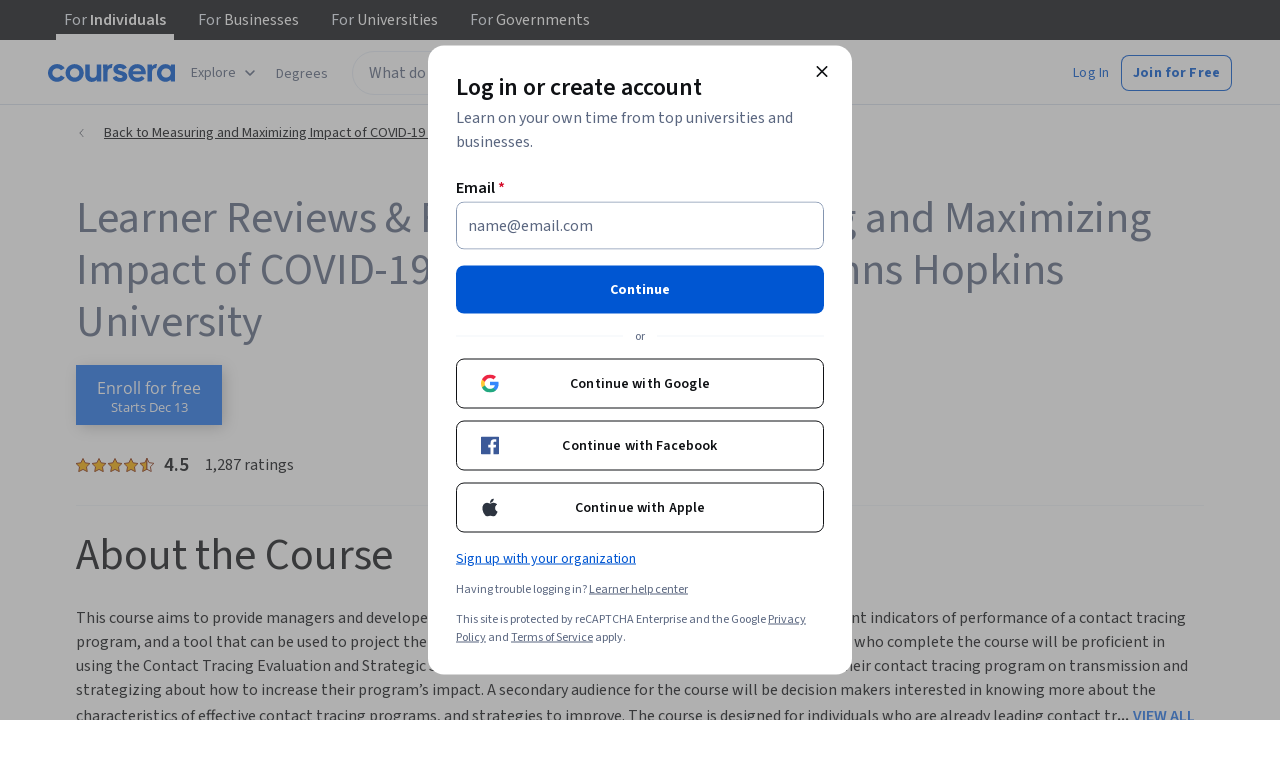

--- FILE ---
content_type: application/javascript; charset=utf-8
request_url: https://coursera-api.arkoselabs.com/v2/043FE28E-77E9-4A6F-9D15-927D0B035904/api.js
body_size: 88336
content:
/*!
 * Copyright (c) 2025 Arkose Labs. All Rights Reserved.
 *
 * This source code is proprietary and confidential. Unauthorized copying,
 * modification, distribution, or use of this file, via any medium, is
 * strictly prohibited without the express written permission of Arkose Labs.
 *
 */
var arkoseLabsClientApied6ff8f7;!function(){var t,e,n,r,o={1891:function(t,e){"use strict";e.J=void 0;var n=/^([^\w]*)(javascript|data|vbscript)/im,r=/&#(\w+)(^\w|;)?/g,o=/&tab;/gi,i=/[\u0000-\u001F\u007F-\u009F\u2000-\u200D\uFEFF]/gim,a=/^.+(:|&colon;)/gim,u=[".","/"];e.J=function(t){var e,c=(e=t||"",(e=e.replace(o,"&#9;")).replace(r,(function(t,e){return String.fromCharCode(e)}))).replace(i,"").trim();if(!c)return"about:blank";if(function(t){return u.indexOf(t[0])>-1}(c))return c;var s=c.match(a);if(!s)return c;var f=s[0];return n.test(f)?"about:blank":c}},8787:function(t,e,n){"use strict";var r=n(8333);function o(t,e){if(!(t instanceof e))throw new TypeError("Cannot call a class as a function")}function i(t,e){for(var n=0;n<e.length;n++){var r=e[n];r.enumerable=r.enumerable||!1,r.configurable=!0,"value"in r&&(r.writable=!0),Object.defineProperty(t,r.key,r)}}function a(t,e,n){return e&&i(t.prototype,e),n&&i(t,n),Object.defineProperty(t,"prototype",{writable:!1}),t}function u(t){return u=Object.setPrototypeOf?Object.getPrototypeOf.bind():function(t){return t.__proto__||Object.getPrototypeOf(t)},u(t)}function c(t,e){return c=Object.setPrototypeOf?Object.setPrototypeOf.bind():function(t,e){return t.__proto__=e,t},c(t,e)}function s(t){if(void 0===t)throw new ReferenceError("this hasn't been initialised - super() hasn't been called");return t}function f(t){var e=function(){if("undefined"==typeof Reflect||!Reflect.construct)return!1;if(Reflect.construct.sham)return!1;if("function"==typeof Proxy)return!0;try{return Boolean.prototype.valueOf.call(Reflect.construct(Boolean,[],(function(){}))),!0}catch(t){return!1}}();return function(){var n,r=u(t);if(e){var o=u(this).constructor;n=Reflect.construct(r,arguments,o)}else n=r.apply(this,arguments);return function(t,e){if(e&&("object"==typeof e||"function"==typeof e))return e;if(void 0!==e)throw new TypeError("Derived constructors may only return object or undefined");return s(t)}(this,n)}}function l(){return l="undefined"!=typeof Reflect&&Reflect.get?Reflect.get.bind():function(t,e,n){var r=function(t,e){for(;!Object.prototype.hasOwnProperty.call(t,e)&&null!==(t=u(t)););return t}(t,e);if(r){var o=Object.getOwnPropertyDescriptor(r,e);return o.get?o.get.call(arguments.length<3?t:n):o.value}},l.apply(this,arguments)}var p=function(){function t(){o(this,t),Object.defineProperty(this,"listeners",{value:{},writable:!0,configurable:!0})}return a(t,[{key:"addEventListener",value:function(t,e,n){t in this.listeners||(this.listeners[t]=[]),this.listeners[t].push({callback:e,options:n})}},{key:"removeEventListener",value:function(t,e){if(t in this.listeners)for(var n=this.listeners[t],r=0,o=n.length;r<o;r++)if(n[r].callback===e)return void n.splice(r,1)}},{key:"dispatchEvent",value:function(t){if(t.type in this.listeners){for(var e=this.listeners[t.type].slice(),n=0,o=e.length;n<o;n++){var i=e[n];try{i.callback.call(this,t)}catch(t){r.resolve().then((function(){throw t}))}i.options&&i.options.once&&this.removeEventListener(t.type,i.callback)}return!t.defaultPrevented}}}]),t}(),d=function(t){!function(t,e){if("function"!=typeof e&&null!==e)throw new TypeError("Super expression must either be null or a function");t.prototype=Object.create(e&&e.prototype,{constructor:{value:t,writable:!0,configurable:!0}}),Object.defineProperty(t,"prototype",{writable:!1}),e&&c(t,e)}(n,t);var e=f(n);function n(){var t;return o(this,n),(t=e.call(this)).listeners||p.call(s(t)),Object.defineProperty(s(t),"aborted",{value:!1,writable:!0,configurable:!0}),Object.defineProperty(s(t),"onabort",{value:null,writable:!0,configurable:!0}),Object.defineProperty(s(t),"reason",{value:void 0,writable:!0,configurable:!0}),t}return a(n,[{key:"toString",value:function(){return"[object AbortSignal]"}},{key:"dispatchEvent",value:function(t){"abort"===t.type&&(this.aborted=!0,"function"==typeof this.onabort&&this.onabort.call(this,t)),l(u(n.prototype),"dispatchEvent",this).call(this,t)}}]),n}(p),v=function(){function t(){o(this,t),Object.defineProperty(this,"signal",{value:new d,writable:!0,configurable:!0})}return a(t,[{key:"abort",value:function(t){var e;try{e=new Event("abort")}catch(t){"undefined"!=typeof document?document.createEvent?(e=document.createEvent("Event")).initEvent("abort",!1,!1):(e=document.createEventObject()).type="abort":e={type:"abort",bubbles:!1,cancelable:!1}}var n=t;if(void 0===n)if("undefined"==typeof document)(n=new Error("This operation was aborted")).name="AbortError";else try{n=new DOMException("signal is aborted without reason")}catch(t){(n=new Error("This operation was aborted")).name="AbortError"}this.signal.reason=n,this.signal.dispatchEvent(e)}},{key:"toString",value:function(){return"[object AbortController]"}}]),t}();"undefined"!=typeof Symbol&&Symbol.toStringTag&&(v.prototype[Symbol.toStringTag]="AbortController",d.prototype[Symbol.toStringTag]="AbortSignal"),e.z1=v},4422:function(t,e,n){var r=n(8333),o="undefined"!=typeof self?self:this,i=function(){function t(){this.fetch=!1,this.DOMException=o.DOMException}return t.prototype=o,new t}();!function(t){!function(e){var n="URLSearchParams"in t,o="Symbol"in t&&"iterator"in Symbol,i="FileReader"in t&&"Blob"in t&&function(){try{return new Blob,!0}catch(t){return!1}}(),a="FormData"in t,u="ArrayBuffer"in t;if(u)var c=["[object Int8Array]","[object Uint8Array]","[object Uint8ClampedArray]","[object Int16Array]","[object Uint16Array]","[object Int32Array]","[object Uint32Array]","[object Float32Array]","[object Float64Array]"],s=ArrayBuffer.isView||function(t){return t&&c.indexOf(Object.prototype.toString.call(t))>-1};function f(t){if("string"!=typeof t&&(t=String(t)),/[^a-z0-9\-#$%&'*+.^_`|~]/i.test(t))throw new TypeError("Invalid character in header field name");return t.toLowerCase()}function l(t){return"string"!=typeof t&&(t=String(t)),t}function p(t){var e={next:function(){var e=t.shift();return{done:void 0===e,value:e}}};return o&&(e[Symbol.iterator]=function(){return e}),e}function d(t){this.map={},t instanceof d?t.forEach((function(t,e){this.append(e,t)}),this):Array.isArray(t)?t.forEach((function(t){this.append(t[0],t[1])}),this):t&&Object.getOwnPropertyNames(t).forEach((function(e){this.append(e,t[e])}),this)}function v(t){if(t.bodyUsed)return r.reject(new TypeError("Already read"));t.bodyUsed=!0}function h(t){return new r((function(e,n){t.onload=function(){e(t.result)},t.onerror=function(){n(t.error)}}))}function y(t){var e=new FileReader,n=h(e);return e.readAsArrayBuffer(t),n}function g(t){if(t.slice)return t.slice(0);var e=new Uint8Array(t.byteLength);return e.set(new Uint8Array(t)),e.buffer}function m(){return this.bodyUsed=!1,this._initBody=function(t){var e;this._bodyInit=t,t?"string"==typeof t?this._bodyText=t:i&&Blob.prototype.isPrototypeOf(t)?this._bodyBlob=t:a&&FormData.prototype.isPrototypeOf(t)?this._bodyFormData=t:n&&URLSearchParams.prototype.isPrototypeOf(t)?this._bodyText=t.toString():u&&i&&((e=t)&&DataView.prototype.isPrototypeOf(e))?(this._bodyArrayBuffer=g(t.buffer),this._bodyInit=new Blob([this._bodyArrayBuffer])):u&&(ArrayBuffer.prototype.isPrototypeOf(t)||s(t))?this._bodyArrayBuffer=g(t):this._bodyText=t=Object.prototype.toString.call(t):this._bodyText="",this.headers.get("content-type")||("string"==typeof t?this.headers.set("content-type","text/plain;charset=UTF-8"):this._bodyBlob&&this._bodyBlob.type?this.headers.set("content-type",this._bodyBlob.type):n&&URLSearchParams.prototype.isPrototypeOf(t)&&this.headers.set("content-type","application/x-www-form-urlencoded;charset=UTF-8"))},i&&(this.blob=function(){var t=v(this);if(t)return t;if(this._bodyBlob)return r.resolve(this._bodyBlob);if(this._bodyArrayBuffer)return r.resolve(new Blob([this._bodyArrayBuffer]));if(this._bodyFormData)throw new Error("could not read FormData body as blob");return r.resolve(new Blob([this._bodyText]))},this.arrayBuffer=function(){return this._bodyArrayBuffer?v(this)||r.resolve(this._bodyArrayBuffer):this.blob().then(y)}),this.text=function(){var t,e,n,o=v(this);if(o)return o;if(this._bodyBlob)return t=this._bodyBlob,e=new FileReader,n=h(e),e.readAsText(t),n;if(this._bodyArrayBuffer)return r.resolve(function(t){for(var e=new Uint8Array(t),n=new Array(e.length),r=0;r<e.length;r++)n[r]=String.fromCharCode(e[r]);return n.join("")}(this._bodyArrayBuffer));if(this._bodyFormData)throw new Error("could not read FormData body as text");return r.resolve(this._bodyText)},a&&(this.formData=function(){return this.text().then(E)}),this.json=function(){return this.text().then(JSON.parse)},this}d.prototype.append=function(t,e){t=f(t),e=l(e);var n=this.map[t];this.map[t]=n?n+", "+e:e},d.prototype.delete=function(t){delete this.map[f(t)]},d.prototype.get=function(t){return t=f(t),this.has(t)?this.map[t]:null},d.prototype.has=function(t){return this.map.hasOwnProperty(f(t))},d.prototype.set=function(t,e){this.map[f(t)]=l(e)},d.prototype.forEach=function(t,e){for(var n in this.map)this.map.hasOwnProperty(n)&&t.call(e,this.map[n],n,this)},d.prototype.keys=function(){var t=[];return this.forEach((function(e,n){t.push(n)})),p(t)},d.prototype.values=function(){var t=[];return this.forEach((function(e){t.push(e)})),p(t)},d.prototype.entries=function(){var t=[];return this.forEach((function(e,n){t.push([n,e])})),p(t)},o&&(d.prototype[Symbol.iterator]=d.prototype.entries);var b=["DELETE","GET","HEAD","OPTIONS","POST","PUT"];function w(t,e){var n,r,o=(e=e||{}).body;if(t instanceof w){if(t.bodyUsed)throw new TypeError("Already read");this.url=t.url,this.credentials=t.credentials,e.headers||(this.headers=new d(t.headers)),this.method=t.method,this.mode=t.mode,this.signal=t.signal,o||null==t._bodyInit||(o=t._bodyInit,t.bodyUsed=!0)}else this.url=String(t);if(this.credentials=e.credentials||this.credentials||"same-origin",!e.headers&&this.headers||(this.headers=new d(e.headers)),this.method=(n=e.method||this.method||"GET",r=n.toUpperCase(),b.indexOf(r)>-1?r:n),this.mode=e.mode||this.mode||null,this.signal=e.signal||this.signal,this.referrer=null,("GET"===this.method||"HEAD"===this.method)&&o)throw new TypeError("Body not allowed for GET or HEAD requests");this._initBody(o)}function E(t){var e=new FormData;return t.trim().split("&").forEach((function(t){if(t){var n=t.split("="),r=n.shift().replace(/\+/g," "),o=n.join("=").replace(/\+/g," ");e.append(decodeURIComponent(r),decodeURIComponent(o))}})),e}function O(t,e){e||(e={}),this.type="default",this.status=void 0===e.status?200:e.status,this.ok=this.status>=200&&this.status<300,this.statusText="statusText"in e?e.statusText:"OK",this.headers=new d(e.headers),this.url=e.url||"",this._initBody(t)}w.prototype.clone=function(){return new w(this,{body:this._bodyInit})},m.call(w.prototype),m.call(O.prototype),O.prototype.clone=function(){return new O(this._bodyInit,{status:this.status,statusText:this.statusText,headers:new d(this.headers),url:this.url})},O.error=function(){var t=new O(null,{status:0,statusText:""});return t.type="error",t};var _=[301,302,303,307,308];O.redirect=function(t,e){if(-1===_.indexOf(e))throw new RangeError("Invalid status code");return new O(null,{status:e,headers:{location:t}})},e.DOMException=t.DOMException;try{new e.DOMException}catch(t){e.DOMException=function(t,e){this.message=t,this.name=e;var n=Error(t);this.stack=n.stack},e.DOMException.prototype=Object.create(Error.prototype),e.DOMException.prototype.constructor=e.DOMException}function S(t,n){return new r((function(r,o){var a=new w(t,n);if(a.signal&&a.signal.aborted)return o(new e.DOMException("Aborted","AbortError"));var u=new XMLHttpRequest;function c(){u.abort()}u.onload=function(){var t,e,n={status:u.status,statusText:u.statusText,headers:(t=u.getAllResponseHeaders()||"",e=new d,t.replace(/\r?\n[\t ]+/g," ").split(/\r?\n/).forEach((function(t){var n=t.split(":"),r=n.shift().trim();if(r){var o=n.join(":").trim();e.append(r,o)}})),e)};n.url="responseURL"in u?u.responseURL:n.headers.get("X-Request-URL");var o="response"in u?u.response:u.responseText;r(new O(o,n))},u.onerror=function(){o(new TypeError("Network request failed"))},u.ontimeout=function(){o(new TypeError("Network request failed"))},u.onabort=function(){o(new e.DOMException("Aborted","AbortError"))},u.open(a.method,a.url,!0),"include"===a.credentials?u.withCredentials=!0:"omit"===a.credentials&&(u.withCredentials=!1),"responseType"in u&&i&&(u.responseType="blob"),a.headers.forEach((function(t,e){u.setRequestHeader(e,t)})),a.signal&&(a.signal.addEventListener("abort",c),u.onreadystatechange=function(){4===u.readyState&&a.signal.removeEventListener("abort",c)}),u.send(void 0===a._bodyInit?null:a._bodyInit)}))}S.polyfill=!0,t.fetch||(t.fetch=S,t.Headers=d,t.Request=w,t.Response=O),e.Headers=d,e.Request=w,e.Response=O,e.fetch=S,Object.defineProperty(e,"__esModule",{value:!0})}({})}(i),i.fetch.ponyfill=!0,delete i.fetch.polyfill;var a=i;(e=a.fetch).default=a.fetch,e.fetch=a.fetch,e.Headers=a.Headers,e.Request=a.Request,e.Response=a.Response,t.exports=e},1656:function(t,e,n){var r,o,i;!function(a,u){"use strict";o=[n(7052)],void 0===(i="function"==typeof(r=function(t){var e=/(^|@)\S+:\d+/,n=/^\s*at .*(\S+:\d+|\(native\))/m,r=/^(eval@)?(\[native code])?$/;return{parse:function(t){if(void 0!==t.stacktrace||void 0!==t["opera#sourceloc"])return this.parseOpera(t);if(t.stack&&t.stack.match(n))return this.parseV8OrIE(t);if(t.stack)return this.parseFFOrSafari(t);throw new Error("Cannot parse given Error object")},extractLocation:function(t){if(-1===t.indexOf(":"))return[t];var e=/(.+?)(?::(\d+))?(?::(\d+))?$/.exec(t.replace(/[()]/g,""));return[e[1],e[2]||void 0,e[3]||void 0]},parseV8OrIE:function(e){return e.stack.split("\n").filter((function(t){return!!t.match(n)}),this).map((function(e){e.indexOf("(eval ")>-1&&(e=e.replace(/eval code/g,"eval").replace(/(\(eval at [^()]*)|(,.*$)/g,""));var n=e.replace(/^\s+/,"").replace(/\(eval code/g,"(").replace(/^.*?\s+/,""),r=n.match(/ (\(.+\)$)/);n=r?n.replace(r[0],""):n;var o=this.extractLocation(r?r[1]:n),i=r&&n||void 0,a=["eval","<anonymous>"].indexOf(o[0])>-1?void 0:o[0];return new t({functionName:i,fileName:a,lineNumber:o[1],columnNumber:o[2],source:e})}),this)},parseFFOrSafari:function(e){return e.stack.split("\n").filter((function(t){return!t.match(r)}),this).map((function(e){if(e.indexOf(" > eval")>-1&&(e=e.replace(/ line (\d+)(?: > eval line \d+)* > eval:\d+:\d+/g,":$1")),-1===e.indexOf("@")&&-1===e.indexOf(":"))return new t({functionName:e});var n=/((.*".+"[^@]*)?[^@]*)(?:@)/,r=e.match(n),o=r&&r[1]?r[1]:void 0,i=this.extractLocation(e.replace(n,""));return new t({functionName:o,fileName:i[0],lineNumber:i[1],columnNumber:i[2],source:e})}),this)},parseOpera:function(t){return!t.stacktrace||t.message.indexOf("\n")>-1&&t.message.split("\n").length>t.stacktrace.split("\n").length?this.parseOpera9(t):t.stack?this.parseOpera11(t):this.parseOpera10(t)},parseOpera9:function(e){for(var n=/Line (\d+).*script (?:in )?(\S+)/i,r=e.message.split("\n"),o=[],i=2,a=r.length;i<a;i+=2){var u=n.exec(r[i]);u&&o.push(new t({fileName:u[2],lineNumber:u[1],source:r[i]}))}return o},parseOpera10:function(e){for(var n=/Line (\d+).*script (?:in )?(\S+)(?:: In function (\S+))?$/i,r=e.stacktrace.split("\n"),o=[],i=0,a=r.length;i<a;i+=2){var u=n.exec(r[i]);u&&o.push(new t({functionName:u[3]||void 0,fileName:u[2],lineNumber:u[1],source:r[i]}))}return o},parseOpera11:function(n){return n.stack.split("\n").filter((function(t){return!!t.match(e)&&!t.match(/^Error created at/)}),this).map((function(e){var n,r=e.split("@"),o=this.extractLocation(r.pop()),i=r.shift()||"",a=i.replace(/<anonymous function(: (\w+))?>/,"$2").replace(/\([^)]*\)/g,"")||void 0;i.match(/\(([^)]*)\)/)&&(n=i.replace(/^[^(]+\(([^)]*)\)$/,"$1"));var u=void 0===n||"[arguments not available]"===n?void 0:n.split(",");return new t({functionName:a,args:u,fileName:o[0],lineNumber:o[1],columnNumber:o[2],source:e})}),this)}}})?r.apply(e,o):r)||(t.exports=i)}()},8333:function(t,e,n){
/*!
 * @overview es6-promise - a tiny implementation of Promises/A+.
 * @copyright Copyright (c) 2014 Yehuda Katz, Tom Dale, Stefan Penner and contributors (Conversion to ES6 API by Jake Archibald)
 * @license   Licensed under MIT license
 *            See https://raw.githubusercontent.com/stefanpenner/es6-promise/master/LICENSE
 * @version   v4.2.8+1e68dce6
 */
t.exports=function(){"use strict";function t(t){var e=typeof t;return null!==t&&("object"===e||"function"===e)}function e(t){return"function"==typeof t}var r=Array.isArray?Array.isArray:function(t){return"[object Array]"===Object.prototype.toString.call(t)},o=0,i=void 0,a=void 0,u=function(t,e){w[o]=t,w[o+1]=e,2===(o+=2)&&(a?a(E):_())};function c(t){a=t}function s(t){u=t}var f="undefined"!=typeof window?window:void 0,l=f||{},p=l.MutationObserver||l.WebKitMutationObserver,d="undefined"==typeof self&&"undefined"!=typeof process&&"[object process]"==={}.toString.call(process),v="undefined"!=typeof Uint8ClampedArray&&"undefined"!=typeof importScripts&&"undefined"!=typeof MessageChannel;function h(){return function(){return process.nextTick(E)}}function y(){return void 0!==i?function(){i(E)}:b()}function g(){var t=0,e=new p(E),n=document.createTextNode("");return e.observe(n,{characterData:!0}),function(){n.data=t=++t%2}}function m(){var t=new MessageChannel;return t.port1.onmessage=E,function(){return t.port2.postMessage(0)}}function b(){var t=setTimeout;return function(){return t(E,1)}}var w=new Array(1e3);function E(){for(var t=0;t<o;t+=2)(0,w[t])(w[t+1]),w[t]=void 0,w[t+1]=void 0;o=0}function O(){try{var t=Function("return this")().require("vertx");return i=t.runOnLoop||t.runOnContext,y()}catch(t){return b()}}var _=void 0;function S(t,e){var n=this,r=new this.constructor(I);void 0===r[A]&&z(r);var o=n._state;if(o){var i=arguments[o-1];u((function(){return G(o,r,i,n._result)}))}else W(n,r,t,e);return r}function x(t){var e=this;if(t&&"object"==typeof t&&t.constructor===e)return t;var n=new e(I);return N(n,t),n}_=d?h():p?g():v?m():void 0===f?O():b();var A=Math.random().toString(36).substring(2);function I(){}var k=void 0,T=1,j=2;function R(){return new TypeError("You cannot resolve a promise with itself")}function P(){return new TypeError("A promises callback cannot return that same promise.")}function C(t,e,n,r){try{t.call(e,n,r)}catch(t){return t}}function D(t,e,n){u((function(t){var r=!1,o=C(n,e,(function(n){r||(r=!0,e!==n?N(t,n):U(t,n))}),(function(e){r||(r=!0,B(t,e))}),"Settle: "+(t._label||" unknown promise"));!r&&o&&(r=!0,B(t,o))}),t)}function M(t,e){e._state===T?U(t,e._result):e._state===j?B(t,e._result):W(e,void 0,(function(e){return N(t,e)}),(function(e){return B(t,e)}))}function L(t,n,r){n.constructor===t.constructor&&r===S&&n.constructor.resolve===x?M(t,n):void 0===r?U(t,n):e(r)?D(t,n,r):U(t,n)}function N(e,n){if(e===n)B(e,R());else if(t(n)){var r=void 0;try{r=n.then}catch(t){return void B(e,t)}L(e,n,r)}else U(e,n)}function F(t){t._onerror&&t._onerror(t._result),H(t)}function U(t,e){t._state===k&&(t._result=e,t._state=T,0!==t._subscribers.length&&u(H,t))}function B(t,e){t._state===k&&(t._state=j,t._result=e,u(F,t))}function W(t,e,n,r){var o=t._subscribers,i=o.length;t._onerror=null,o[i]=e,o[i+T]=n,o[i+j]=r,0===i&&t._state&&u(H,t)}function H(t){var e=t._subscribers,n=t._state;if(0!==e.length){for(var r=void 0,o=void 0,i=t._result,a=0;a<e.length;a+=3)r=e[a],o=e[a+n],r?G(n,r,o,i):o(i);t._subscribers.length=0}}function G(t,n,r,o){var i=e(r),a=void 0,u=void 0,c=!0;if(i){try{a=r(o)}catch(t){c=!1,u=t}if(n===a)return void B(n,P())}else a=o;n._state!==k||(i&&c?N(n,a):!1===c?B(n,u):t===T?U(n,a):t===j&&B(n,a))}function q(t,e){try{e((function(e){N(t,e)}),(function(e){B(t,e)}))}catch(e){B(t,e)}}var K=0;function X(){return K++}function z(t){t[A]=K++,t._state=void 0,t._result=void 0,t._subscribers=[]}function V(){return new Error("Array Methods must be provided an Array")}var Y=function(){function t(t,e){this._instanceConstructor=t,this.promise=new t(I),this.promise[A]||z(this.promise),r(e)?(this.length=e.length,this._remaining=e.length,this._result=new Array(this.length),0===this.length?U(this.promise,this._result):(this.length=this.length||0,this._enumerate(e),0===this._remaining&&U(this.promise,this._result))):B(this.promise,V())}return t.prototype._enumerate=function(t){for(var e=0;this._state===k&&e<t.length;e++)this._eachEntry(t[e],e)},t.prototype._eachEntry=function(t,e){var n=this._instanceConstructor,r=n.resolve;if(r===x){var o=void 0,i=void 0,a=!1;try{o=t.then}catch(t){a=!0,i=t}if(o===S&&t._state!==k)this._settledAt(t._state,e,t._result);else if("function"!=typeof o)this._remaining--,this._result[e]=t;else if(n===et){var u=new n(I);a?B(u,i):L(u,t,o),this._willSettleAt(u,e)}else this._willSettleAt(new n((function(e){return e(t)})),e)}else this._willSettleAt(r(t),e)},t.prototype._settledAt=function(t,e,n){var r=this.promise;r._state===k&&(this._remaining--,t===j?B(r,n):this._result[e]=n),0===this._remaining&&U(r,this._result)},t.prototype._willSettleAt=function(t,e){var n=this;W(t,void 0,(function(t){return n._settledAt(T,e,t)}),(function(t){return n._settledAt(j,e,t)}))},t}();function J(t){return new Y(this,t).promise}function Q(t){var e=this;return r(t)?new e((function(n,r){for(var o=t.length,i=0;i<o;i++)e.resolve(t[i]).then(n,r)})):new e((function(t,e){return e(new TypeError("You must pass an array to race."))}))}function $(t){var e=new this(I);return B(e,t),e}function Z(){throw new TypeError("You must pass a resolver function as the first argument to the promise constructor")}function tt(){throw new TypeError("Failed to construct 'Promise': Please use the 'new' operator, this object constructor cannot be called as a function.")}var et=function(){function t(e){this[A]=X(),this._result=this._state=void 0,this._subscribers=[],I!==e&&("function"!=typeof e&&Z(),this instanceof t?q(this,e):tt())}return t.prototype.catch=function(t){return this.then(null,t)},t.prototype.finally=function(t){var n=this,r=n.constructor;return e(t)?n.then((function(e){return r.resolve(t()).then((function(){return e}))}),(function(e){return r.resolve(t()).then((function(){throw e}))})):n.then(t,t)},t}();function nt(){var t=void 0;if(void 0!==n.g)t=n.g;else if("undefined"!=typeof self)t=self;else try{t=Function("return this")()}catch(t){throw new Error("polyfill failed because global object is unavailable in this environment")}var e=t.Promise;if(e){var r=null;try{r=Object.prototype.toString.call(e.resolve())}catch(t){}if("[object Promise]"===r&&!e.cast)return}t.Promise=et}return et.prototype.then=S,et.all=J,et.race=Q,et.resolve=x,et.reject=$,et._setScheduler=c,et._setAsap=s,et._asap=u,et.polyfill=nt,et.Promise=et,et}()},8875:function(t){"use strict";var e=Object.prototype.hasOwnProperty,n="~";function r(){}function o(t,e,n){this.fn=t,this.context=e,this.once=n||!1}function i(t,e,r,i,a){if("function"!=typeof r)throw new TypeError("The listener must be a function");var u=new o(r,i||t,a),c=n?n+e:e;return t._events[c]?t._events[c].fn?t._events[c]=[t._events[c],u]:t._events[c].push(u):(t._events[c]=u,t._eventsCount++),t}function a(t,e){0==--t._eventsCount?t._events=new r:delete t._events[e]}function u(){this._events=new r,this._eventsCount=0}Object.create&&(r.prototype=Object.create(null),(new r).__proto__||(n=!1)),u.prototype.eventNames=function(){var t,r,o=[];if(0===this._eventsCount)return o;for(r in t=this._events)e.call(t,r)&&o.push(n?r.slice(1):r);return Object.getOwnPropertySymbols?o.concat(Object.getOwnPropertySymbols(t)):o},u.prototype.listeners=function(t){var e=n?n+t:t,r=this._events[e];if(!r)return[];if(r.fn)return[r.fn];for(var o=0,i=r.length,a=new Array(i);o<i;o++)a[o]=r[o].fn;return a},u.prototype.listenerCount=function(t){var e=n?n+t:t,r=this._events[e];return r?r.fn?1:r.length:0},u.prototype.emit=function(t,e,r,o,i,a){var u=n?n+t:t;if(!this._events[u])return!1;var c,s,f=this._events[u],l=arguments.length;if(f.fn){switch(f.once&&this.removeListener(t,f.fn,void 0,!0),l){case 1:return f.fn.call(f.context),!0;case 2:return f.fn.call(f.context,e),!0;case 3:return f.fn.call(f.context,e,r),!0;case 4:return f.fn.call(f.context,e,r,o),!0;case 5:return f.fn.call(f.context,e,r,o,i),!0;case 6:return f.fn.call(f.context,e,r,o,i,a),!0}for(s=1,c=new Array(l-1);s<l;s++)c[s-1]=arguments[s];f.fn.apply(f.context,c)}else{var p,d=f.length;for(s=0;s<d;s++)switch(f[s].once&&this.removeListener(t,f[s].fn,void 0,!0),l){case 1:f[s].fn.call(f[s].context);break;case 2:f[s].fn.call(f[s].context,e);break;case 3:f[s].fn.call(f[s].context,e,r);break;case 4:f[s].fn.call(f[s].context,e,r,o);break;default:if(!c)for(p=1,c=new Array(l-1);p<l;p++)c[p-1]=arguments[p];f[s].fn.apply(f[s].context,c)}}return!0},u.prototype.on=function(t,e,n){return i(this,t,e,n,!1)},u.prototype.once=function(t,e,n){return i(this,t,e,n,!0)},u.prototype.removeListener=function(t,e,r,o){var i=n?n+t:t;if(!this._events[i])return this;if(!e)return a(this,i),this;var u=this._events[i];if(u.fn)u.fn!==e||o&&!u.once||r&&u.context!==r||a(this,i);else{for(var c=0,s=[],f=u.length;c<f;c++)(u[c].fn!==e||o&&!u[c].once||r&&u[c].context!==r)&&s.push(u[c]);s.length?this._events[i]=1===s.length?s[0]:s:a(this,i)}return this},u.prototype.removeAllListeners=function(t){var e;return t?(e=n?n+t:t,this._events[e]&&a(this,e)):(this._events=new r,this._eventsCount=0),this},u.prototype.off=u.prototype.removeListener,u.prototype.addListener=u.prototype.on,u.prefixed=n,u.EventEmitter=u,t.exports=u},4964:function(t){t.exports=function(t){"use strict";var e=["0","1","2","3","4","5","6","7","8","9","a","b","c","d","e","f"];function n(t,e){var n=t[0],r=t[1],o=t[2],i=t[3];r=((r+=((o=((o+=((i=((i+=((n=((n+=(r&o|~r&i)+e[0]-680876936|0)<<7|n>>>25)+r|0)&r|~n&o)+e[1]-389564586|0)<<12|i>>>20)+n|0)&n|~i&r)+e[2]+606105819|0)<<17|o>>>15)+i|0)&i|~o&n)+e[3]-1044525330|0)<<22|r>>>10)+o|0,r=((r+=((o=((o+=((i=((i+=((n=((n+=(r&o|~r&i)+e[4]-176418897|0)<<7|n>>>25)+r|0)&r|~n&o)+e[5]+1200080426|0)<<12|i>>>20)+n|0)&n|~i&r)+e[6]-1473231341|0)<<17|o>>>15)+i|0)&i|~o&n)+e[7]-45705983|0)<<22|r>>>10)+o|0,r=((r+=((o=((o+=((i=((i+=((n=((n+=(r&o|~r&i)+e[8]+1770035416|0)<<7|n>>>25)+r|0)&r|~n&o)+e[9]-1958414417|0)<<12|i>>>20)+n|0)&n|~i&r)+e[10]-42063|0)<<17|o>>>15)+i|0)&i|~o&n)+e[11]-1990404162|0)<<22|r>>>10)+o|0,r=((r+=((o=((o+=((i=((i+=((n=((n+=(r&o|~r&i)+e[12]+1804603682|0)<<7|n>>>25)+r|0)&r|~n&o)+e[13]-40341101|0)<<12|i>>>20)+n|0)&n|~i&r)+e[14]-1502002290|0)<<17|o>>>15)+i|0)&i|~o&n)+e[15]+1236535329|0)<<22|r>>>10)+o|0,r=((r+=((o=((o+=((i=((i+=((n=((n+=(r&i|o&~i)+e[1]-165796510|0)<<5|n>>>27)+r|0)&o|r&~o)+e[6]-1069501632|0)<<9|i>>>23)+n|0)&r|n&~r)+e[11]+643717713|0)<<14|o>>>18)+i|0)&n|i&~n)+e[0]-373897302|0)<<20|r>>>12)+o|0,r=((r+=((o=((o+=((i=((i+=((n=((n+=(r&i|o&~i)+e[5]-701558691|0)<<5|n>>>27)+r|0)&o|r&~o)+e[10]+38016083|0)<<9|i>>>23)+n|0)&r|n&~r)+e[15]-660478335|0)<<14|o>>>18)+i|0)&n|i&~n)+e[4]-405537848|0)<<20|r>>>12)+o|0,r=((r+=((o=((o+=((i=((i+=((n=((n+=(r&i|o&~i)+e[9]+568446438|0)<<5|n>>>27)+r|0)&o|r&~o)+e[14]-1019803690|0)<<9|i>>>23)+n|0)&r|n&~r)+e[3]-187363961|0)<<14|o>>>18)+i|0)&n|i&~n)+e[8]+1163531501|0)<<20|r>>>12)+o|0,r=((r+=((o=((o+=((i=((i+=((n=((n+=(r&i|o&~i)+e[13]-1444681467|0)<<5|n>>>27)+r|0)&o|r&~o)+e[2]-51403784|0)<<9|i>>>23)+n|0)&r|n&~r)+e[7]+1735328473|0)<<14|o>>>18)+i|0)&n|i&~n)+e[12]-1926607734|0)<<20|r>>>12)+o|0,r=((r+=((o=((o+=((i=((i+=((n=((n+=(r^o^i)+e[5]-378558|0)<<4|n>>>28)+r|0)^r^o)+e[8]-2022574463|0)<<11|i>>>21)+n|0)^n^r)+e[11]+1839030562|0)<<16|o>>>16)+i|0)^i^n)+e[14]-35309556|0)<<23|r>>>9)+o|0,r=((r+=((o=((o+=((i=((i+=((n=((n+=(r^o^i)+e[1]-1530992060|0)<<4|n>>>28)+r|0)^r^o)+e[4]+1272893353|0)<<11|i>>>21)+n|0)^n^r)+e[7]-155497632|0)<<16|o>>>16)+i|0)^i^n)+e[10]-1094730640|0)<<23|r>>>9)+o|0,r=((r+=((o=((o+=((i=((i+=((n=((n+=(r^o^i)+e[13]+681279174|0)<<4|n>>>28)+r|0)^r^o)+e[0]-358537222|0)<<11|i>>>21)+n|0)^n^r)+e[3]-722521979|0)<<16|o>>>16)+i|0)^i^n)+e[6]+76029189|0)<<23|r>>>9)+o|0,r=((r+=((o=((o+=((i=((i+=((n=((n+=(r^o^i)+e[9]-640364487|0)<<4|n>>>28)+r|0)^r^o)+e[12]-421815835|0)<<11|i>>>21)+n|0)^n^r)+e[15]+530742520|0)<<16|o>>>16)+i|0)^i^n)+e[2]-995338651|0)<<23|r>>>9)+o|0,r=((r+=((i=((i+=(r^((n=((n+=(o^(r|~i))+e[0]-198630844|0)<<6|n>>>26)+r|0)|~o))+e[7]+1126891415|0)<<10|i>>>22)+n|0)^((o=((o+=(n^(i|~r))+e[14]-1416354905|0)<<15|o>>>17)+i|0)|~n))+e[5]-57434055|0)<<21|r>>>11)+o|0,r=((r+=((i=((i+=(r^((n=((n+=(o^(r|~i))+e[12]+1700485571|0)<<6|n>>>26)+r|0)|~o))+e[3]-1894986606|0)<<10|i>>>22)+n|0)^((o=((o+=(n^(i|~r))+e[10]-1051523|0)<<15|o>>>17)+i|0)|~n))+e[1]-2054922799|0)<<21|r>>>11)+o|0,r=((r+=((i=((i+=(r^((n=((n+=(o^(r|~i))+e[8]+1873313359|0)<<6|n>>>26)+r|0)|~o))+e[15]-30611744|0)<<10|i>>>22)+n|0)^((o=((o+=(n^(i|~r))+e[6]-1560198380|0)<<15|o>>>17)+i|0)|~n))+e[13]+1309151649|0)<<21|r>>>11)+o|0,r=((r+=((i=((i+=(r^((n=((n+=(o^(r|~i))+e[4]-145523070|0)<<6|n>>>26)+r|0)|~o))+e[11]-1120210379|0)<<10|i>>>22)+n|0)^((o=((o+=(n^(i|~r))+e[2]+718787259|0)<<15|o>>>17)+i|0)|~n))+e[9]-343485551|0)<<21|r>>>11)+o|0,t[0]=n+t[0]|0,t[1]=r+t[1]|0,t[2]=o+t[2]|0,t[3]=i+t[3]|0}function r(t){var e,n=[];for(e=0;e<64;e+=4)n[e>>2]=t.charCodeAt(e)+(t.charCodeAt(e+1)<<8)+(t.charCodeAt(e+2)<<16)+(t.charCodeAt(e+3)<<24);return n}function o(t){var e,n=[];for(e=0;e<64;e+=4)n[e>>2]=t[e]+(t[e+1]<<8)+(t[e+2]<<16)+(t[e+3]<<24);return n}function i(t){var e,o,i,a,u,c,s=t.length,f=[1732584193,-271733879,-1732584194,271733878];for(e=64;e<=s;e+=64)n(f,r(t.substring(e-64,e)));for(o=(t=t.substring(e-64)).length,i=[0,0,0,0,0,0,0,0,0,0,0,0,0,0,0,0],e=0;e<o;e+=1)i[e>>2]|=t.charCodeAt(e)<<(e%4<<3);if(i[e>>2]|=128<<(e%4<<3),e>55)for(n(f,i),e=0;e<16;e+=1)i[e]=0;return a=(a=8*s).toString(16).match(/(.*?)(.{0,8})$/),u=parseInt(a[2],16),c=parseInt(a[1],16)||0,i[14]=u,i[15]=c,n(f,i),f}function a(t){var e,r,i,a,u,c,s=t.length,f=[1732584193,-271733879,-1732584194,271733878];for(e=64;e<=s;e+=64)n(f,o(t.subarray(e-64,e)));for(r=(t=e-64<s?t.subarray(e-64):new Uint8Array(0)).length,i=[0,0,0,0,0,0,0,0,0,0,0,0,0,0,0,0],e=0;e<r;e+=1)i[e>>2]|=t[e]<<(e%4<<3);if(i[e>>2]|=128<<(e%4<<3),e>55)for(n(f,i),e=0;e<16;e+=1)i[e]=0;return a=(a=8*s).toString(16).match(/(.*?)(.{0,8})$/),u=parseInt(a[2],16),c=parseInt(a[1],16)||0,i[14]=u,i[15]=c,n(f,i),f}function u(t){var n,r="";for(n=0;n<4;n+=1)r+=e[t>>8*n+4&15]+e[t>>8*n&15];return r}function c(t){var e;for(e=0;e<t.length;e+=1)t[e]=u(t[e]);return t.join("")}function s(t){return/[\u0080-\uFFFF]/.test(t)&&(t=unescape(encodeURIComponent(t))),t}function f(t,e){var n,r=t.length,o=new ArrayBuffer(r),i=new Uint8Array(o);for(n=0;n<r;n+=1)i[n]=t.charCodeAt(n);return e?i:o}function l(t){return String.fromCharCode.apply(null,new Uint8Array(t))}function p(t,e,n){var r=new Uint8Array(t.byteLength+e.byteLength);return r.set(new Uint8Array(t)),r.set(new Uint8Array(e),t.byteLength),n?r:r.buffer}function d(t){var e,n=[],r=t.length;for(e=0;e<r-1;e+=2)n.push(parseInt(t.substr(e,2),16));return String.fromCharCode.apply(String,n)}function v(){this.reset()}return c(i("hello")),"undefined"==typeof ArrayBuffer||ArrayBuffer.prototype.slice||function(){function e(t,e){return(t=0|t||0)<0?Math.max(t+e,0):Math.min(t,e)}ArrayBuffer.prototype.slice=function(n,r){var o,i,a,u,c=this.byteLength,s=e(n,c),f=c;return r!==t&&(f=e(r,c)),s>f?new ArrayBuffer(0):(o=f-s,i=new ArrayBuffer(o),a=new Uint8Array(i),u=new Uint8Array(this,s,o),a.set(u),i)}}(),v.prototype.append=function(t){return this.appendBinary(s(t)),this},v.prototype.appendBinary=function(t){this._buff+=t,this._length+=t.length;var e,o=this._buff.length;for(e=64;e<=o;e+=64)n(this._hash,r(this._buff.substring(e-64,e)));return this._buff=this._buff.substring(e-64),this},v.prototype.end=function(t){var e,n,r=this._buff,o=r.length,i=[0,0,0,0,0,0,0,0,0,0,0,0,0,0,0,0];for(e=0;e<o;e+=1)i[e>>2]|=r.charCodeAt(e)<<(e%4<<3);return this._finish(i,o),n=c(this._hash),t&&(n=d(n)),this.reset(),n},v.prototype.reset=function(){return this._buff="",this._length=0,this._hash=[1732584193,-271733879,-1732584194,271733878],this},v.prototype.getState=function(){return{buff:this._buff,length:this._length,hash:this._hash.slice()}},v.prototype.setState=function(t){return this._buff=t.buff,this._length=t.length,this._hash=t.hash,this},v.prototype.destroy=function(){delete this._hash,delete this._buff,delete this._length},v.prototype._finish=function(t,e){var r,o,i,a=e;if(t[a>>2]|=128<<(a%4<<3),a>55)for(n(this._hash,t),a=0;a<16;a+=1)t[a]=0;r=(r=8*this._length).toString(16).match(/(.*?)(.{0,8})$/),o=parseInt(r[2],16),i=parseInt(r[1],16)||0,t[14]=o,t[15]=i,n(this._hash,t)},v.hash=function(t,e){return v.hashBinary(s(t),e)},v.hashBinary=function(t,e){var n=c(i(t));return e?d(n):n},v.ArrayBuffer=function(){this.reset()},v.ArrayBuffer.prototype.append=function(t){var e,r=p(this._buff.buffer,t,!0),i=r.length;for(this._length+=t.byteLength,e=64;e<=i;e+=64)n(this._hash,o(r.subarray(e-64,e)));return this._buff=e-64<i?new Uint8Array(r.buffer.slice(e-64)):new Uint8Array(0),this},v.ArrayBuffer.prototype.end=function(t){var e,n,r=this._buff,o=r.length,i=[0,0,0,0,0,0,0,0,0,0,0,0,0,0,0,0];for(e=0;e<o;e+=1)i[e>>2]|=r[e]<<(e%4<<3);return this._finish(i,o),n=c(this._hash),t&&(n=d(n)),this.reset(),n},v.ArrayBuffer.prototype.reset=function(){return this._buff=new Uint8Array(0),this._length=0,this._hash=[1732584193,-271733879,-1732584194,271733878],this},v.ArrayBuffer.prototype.getState=function(){var t=v.prototype.getState.call(this);return t.buff=l(t.buff),t},v.ArrayBuffer.prototype.setState=function(t){return t.buff=f(t.buff,!0),v.prototype.setState.call(this,t)},v.ArrayBuffer.prototype.destroy=v.prototype.destroy,v.ArrayBuffer.prototype._finish=v.prototype._finish,v.ArrayBuffer.hash=function(t,e){var n=c(a(new Uint8Array(t)));return e?d(n):n},v}()},7052:function(t,e){var n,r,o;!function(i,a){"use strict";r=[],void 0===(o="function"==typeof(n=function(){function t(t){return!isNaN(parseFloat(t))&&isFinite(t)}function e(t){return t.charAt(0).toUpperCase()+t.substring(1)}function n(t){return function(){return this[t]}}var r=["isConstructor","isEval","isNative","isToplevel"],o=["columnNumber","lineNumber"],i=["fileName","functionName","source"],a=["args"],u=["evalOrigin"],c=r.concat(o,i,a,u);function s(t){if(t)for(var n=0;n<c.length;n++)void 0!==t[c[n]]&&this["set"+e(c[n])](t[c[n]])}s.prototype={getArgs:function(){return this.args},setArgs:function(t){if("[object Array]"!==Object.prototype.toString.call(t))throw new TypeError("Args must be an Array");this.args=t},getEvalOrigin:function(){return this.evalOrigin},setEvalOrigin:function(t){if(t instanceof s)this.evalOrigin=t;else{if(!(t instanceof Object))throw new TypeError("Eval Origin must be an Object or StackFrame");this.evalOrigin=new s(t)}},toString:function(){var t=this.getFileName()||"",e=this.getLineNumber()||"",n=this.getColumnNumber()||"",r=this.getFunctionName()||"";return this.getIsEval()?t?"[eval] ("+t+":"+e+":"+n+")":"[eval]:"+e+":"+n:r?r+" ("+t+":"+e+":"+n+")":t+":"+e+":"+n}},s.fromString=function(t){var e=t.indexOf("("),n=t.lastIndexOf(")"),r=t.substring(0,e),o=t.substring(e+1,n).split(","),i=t.substring(n+1);if(0===i.indexOf("@"))var a=/@(.+?)(?::(\d+))?(?::(\d+))?$/.exec(i,""),u=a[1],c=a[2],f=a[3];return new s({functionName:r,args:o||void 0,fileName:u,lineNumber:c||void 0,columnNumber:f||void 0})};for(var f=0;f<r.length;f++)s.prototype["get"+e(r[f])]=n(r[f]),s.prototype["set"+e(r[f])]=function(t){return function(e){this[t]=Boolean(e)}}(r[f]);for(var l=0;l<o.length;l++)s.prototype["get"+e(o[l])]=n(o[l]),s.prototype["set"+e(o[l])]=function(e){return function(n){if(!t(n))throw new TypeError(e+" must be a Number");this[e]=Number(n)}}(o[l]);for(var p=0;p<i.length;p++)s.prototype["get"+e(i[p])]=n(i[p]),s.prototype["set"+e(i[p])]=function(t){return function(e){this[t]=String(e)}}(i[p]);return s})?n.apply(e,r):n)||(t.exports=o)}()},4876:function(t,e,n){"use strict";n.d(e,{AA:function(){return b},C_:function(){return i},E6:function(){return Z},FQ:function(){return S},Fm:function(){return et},GY:function(){return c},H3:function(){return D},HF:function(){return ct},HJ:function(){return z},Id:function(){return mt},J1:function(){return w},JA:function(){return dt},Jv:function(){return m},Jy:function(){return rt},KQ:function(){return s},Kl:function(){return B},L3:function(){return _},LZ:function(){return f},NV:function(){return nt},O9:function(){return gt},Oz:function(){return k},Qu:function(){return j},R0:function(){return K},RR:function(){return ot},SS:function(){return G},S_:function(){return d},So:function(){return O},Sr:function(){return $},T:function(){return W},U7:function(){return L},UJ:function(){return I},UQ:function(){return h},V3:function(){return y},WF:function(){return ft},WZ:function(){return P},X$:function(){return a},X6:function(){return X},YM:function(){return J},Zc:function(){return u},Zx:function(){return ht},Zy:function(){return vt},_7:function(){return p},b0:function(){return q},cx:function(){return Q},dB:function(){return it},dQ:function(){return x},dX:function(){return V},dz:function(){return lt},e:function(){return ut},f4:function(){return at},hU:function(){return yt},i6:function(){return H},i8:function(){return l},ig:function(){return R},j9:function(){return r},jh:function(){return pt},jt:function(){return E},lV:function(){return Y},o_:function(){return tt},pU:function(){return o},re:function(){return T},rp:function(){return M},sq:function(){return U},vP:function(){return st},vo:function(){return N},wB:function(){return C},wx:function(){return v},wy:function(){return A},xf:function(){return g},yf:function(){return F}});var r="arkose",o="arkoseLabsClientApi",i="",a="production",u="",c="63b5f12a873e67750105b9498366a3e4",s="script",f="v2/api.js",l="3.7.7",p="",d="lightbox",v="lightbox",h="inline",y=!0,g=void 0,m="3.7.7/enforcement.63b5f12a873e67750105b9498366a3e4.html",b="Verification challenge",w=void 0,E=void 0,O=("data-".concat(r,"-challenge-api-url"),"data-".concat(r,"-event-blocked"),"data-".concat(r,"-event-completed"),"data-".concat(r,"-event-hide"),"data-".concat(r,"-event-ready"),"data-".concat(r,"-event-ready-inline"),"data-".concat(r,"-event-reset"),"data-".concat(r,"-event-show"),"data-".concat(r,"-event-suppress"),"data-".concat(r,"-event-shown"),"data-".concat(r,"-event-error"),"data-".concat(r,"-event-warning"),"data-".concat(r,"-event-resize"),"data-".concat(r,"-event-data-request"),"challenge iframe"),_="challenge shown",S="challenge completed",x="challenge failed",A="challenge suppressed",I="error",k="warning",T="hide enforcement",j="reset_focus",R="data_request",P={API:"api",ENFORCEMENT:"enforcement"},C="CAPI_RELOAD_EC",D="observability timer",M="force reset",L="update_frame_attributes",N="redraw challenge",F="BB_RX",U="BB_TX",B="iframe_loaded",W="js_ready",H="key_pressed_",G="default",q="styling",K="settings",X="token",z="FunCaptcha-action",V="ark",Y="arkoselabs.com",J=2e4,Q={ERROR:"API_REQUEST_ERROR",TIMEOUT:"API_REQUEST_TIMEOUT",SOURCE_VALIDATION:"API_REQUEST_SOURCE_VALIDATION"},$={SDK_RETRIEVE_DATA_ERROR:"SDK_RETRIEVE_DATA_ERROR",DATA_CALLBACK_NOT_DEFINED_ERROR:"DATA_CALLBACK_NOT_DEFINED_ERROR",DATA_PERSISTENCE_ERROR:"DATA_PERSISTENCE_ERROR",GET_DATA_SYSTEM_ERROR:"GET_DATA_SYSTEM_ERROR",HIDE_MODAL_SYSTEM_ERROR:"HIDE_MODAL_SYSTEM_ERROR",PUBLIC_SET_CONFIG_SYSTEM_ERROR:"PUBLIC_SET_CONFIG_SYSTEM_ERROR",PUBLIC_RUN_SYSTEM_ERROR:"PUBLIC_RUN_SYSTEM_ERROR",PUBLIC_RESET_SYSTEM_ERROR:"PUBLIC_RESET_SYSTEM_ERROR",WINDOW_AND_POLYFIL_SETUP_ERROR:"WINDOW_AND_POLYFIL_SETUP_ERROR",ENCRYPTION_EXECUTION_ERROR:"ENCRYPTION_EXECUTION_ERROR",ENCRYPTION_EMPTY_ERROR:"ENCRYPTION_EMPTY_ERROR"},Z="UNSUPPORTED_BROWSER",tt={API_LOAD:"onAPILoad",ON_READY:"onReady",ON_SHOWN:"onShown",ON_COMPLETE:"onComplete"},et={API_EXECUTE:"apiExecute",ENF_LOAD:"enforcementLoad",ENF_EXECUTE:"enforcementExecute",ENF_SETCONFIG:"enforcementSetConfig",SETTINGS_LOAD:"settingsLoad",INIT_FP_COLLECTION:"initFPCollection",SETTINGS_FP_COLLECTION:"settingsFPCollection",FP_PROCESSING:"fpProcessing"},nt={SETUP_SESSION:"setupSession"},rt=21600,ot=401,it="x-ark-esync-value",at="x-ark-arid",ut="x-amz-cf-id",ct="x-ark-use-setup-session-credentials",st="x-ark-arid-db",ft=1,lt="key-val-store",pt=75,dt=75,vt=75,ht=5,yt="*",gt=JSON.parse("0.1"),mt={com:1,org:1,net:1,edu:1,gov:1,mil:1,int:1,io:1,ai:1,app:1,dev:1,co:1,me:1,info:1,biz:1,tech:1,online:1,blog:1,shop:1,xyz:1,site:1,cloud:1,store:1,tv:1,fm:1,us:1,uk:1,ca:1,au:1,de:1,fr:1,jp:1,cn:1,in:1,ru:1,br:1,it:1,es:1,nl:1,kr:1,sg:1,hk:1,ch:1,se:1,ae:1,no:1,fi:1,dk:1,be:1,at:1,pl:1,nz:1,il:1,ie:1,ph:1,cl:1,id:1,my:1,"co.uk":2,"org.uk":2,"gov.uk":2,"ac.uk":2,"com.au":2,"net.au":2,"org.au":2,"gov.au":2,"co.jp":2,"com.br":2,"com.cn":2,"com.in":2,"com.sg":2,"com.hk":2,"com.tw":2,"com.tr":2,"com.mx":2,"co.kr":2,"co.in":2,"co.za":2,"me.uk":2,"net.uk":2,"org.nz":2,"net.nz":2,"org.za":2,"net.za":2,"or.jp":2,"ne.jp":2,"ac.jp":2,"com.ar":2,"org.br":2,"org.cn":2,"org.in":2,"github.io":2,"pages.dev":2,"vercel.app":2,"netlify.app":2,"herokuapp.com":2,"appspot.com":2,"azurewebsites.net":2,"cloudfront.net":2,"amazonaws.com":2,"s3.amazonaws.com":3,"wordpress.com":2,"squarespace.com":2,"wix.com":2,"web.app":2,"firebase.app":2,"s3-website.amazonaws.com":3,"blogspot.com":2,"webflow.io":2,"gitlab.io":2,"render.com":2,"cloudflare.net":2}},7404:function(){Element.prototype.matches||(Element.prototype.matches=Element.prototype.msMatchesSelector||Element.prototype.webkitMatchesSelector),Element.prototype.closest||(Element.prototype.closest=function(t){var e=this;do{if(Element.prototype.matches.call(e,t))return e;e=e.parentElement||e.parentNode}while(null!==e&&1===e.nodeType);return null})},6036:function(t,e,n){"use strict";n.d(e,{G4:function(){return s},KQ:function(){return a},P8:function(){return u},Tn:function(){return o},bL:function(){return i},jO:function(){return c}});var r=n(1959),o=function(t){return"function"==typeof t},i=function(t){var e=t,n=(0,r.A)(t);return("string"!==n||"string"===n&&-1===t.indexOf("px")&&-1===t.indexOf("vw")&&-1===t.indexOf("vh"))&&(e="".concat(t,"px")),e},a=function(t){if(!t||"object"!==(0,r.A)(t))return[];var e=[];for(var n in t)t.hasOwnProperty(n)&&e.push(t[n]);return e},u=function t(e,n){var o=n;return Object.keys(e).forEach((function(i){"object"===(0,r.A)(e[i])?null!==n[i]&&void 0!==n[i]?o[i]=t(e[i],n[i]):o[i]=e[i]:null!==n[i]&&void 0!==n[i]||(o[i]=e[i])})),o},c=function(t){return Object.entries?Object.entries(t):Object.keys(t).map((function(e){return[e,t[e]]}))},s=function(t){return"boolean"==typeof t?t:"string"==typeof t&&"true"===t.toLowerCase()}},7286:function(t,e,n){"use strict";n.d(e,{nn:function(){return F},_s:function(){return U}});var r=n(4487),o=n(7212),i=n(1959),a=n(4964),u=n.n(a),c=n(284),s=n(6036),f=n(5723);function l(){var t=["531EuUbjO","+)+)+$","2084403zgloAV","search","2266hDnAVN","10imqgOP","92PUlpbv","1799SznjQW","36840cosabf","uctor","31910IYPjoe","apply","3030643mgDgAf","msMatc","toStri","unknow","(((.+)","929tWierk","ned","constr","orted","unsupp","matche","19506svZWeJ","undefi","44888412GkQrxQ","ector","hesSel","length"];return(l=function(){return t})()}function p(t,e){var n=l();return p=function(t,e){return n[t-=345]},p(t,e)}!function(t,e){for(var n=350,r=366,o=364,i=368,a=372,u=356,c=369,s=370,f=362,l=367,d=345,v=358,h=p,y=t();;)try{if(757414===-parseInt(h(n))/1*(parseInt(h(r))/2)+-parseInt(h(o))/3+-parseInt(h(i))/4*(-parseInt(h(a))/5)+parseInt(h(u))/6*(-parseInt(h(c))/7)+parseInt(h(s))/8*(-parseInt(h(f))/9)+-parseInt(h(l))/10*(parseInt(h(d))/11)+parseInt(h(v))/12)break;y.push(y.shift())}catch(t){y.push(y.shift())}}(l);var d,v=(d=!0,function(t,e){var n=373,r=d?function(){if(e){var r=e[p(n)](t,arguments);return e=null,r}}:function(){};return d=!1,r}),h=v(void 0,(function(){var t=347,e=365,n=349,r=363,o=352,i=371,a=363,u=p;return h[u(t)+"ng"]()[u(e)](u(n)+u(r))[u(t)+"ng"]()[u(o)+u(i)](h)[u(e)](u(n)+u(a))}));h();var y=n(4876);function g(){var t=["er: co","020)","fine","matchM","(video","gh)","amut","string","tation","scape)","211255nQvasI","dynami","e: min","fullsc","rec202","rs-red","mut","sReduc","(color","Compar",": rec2","light","colorG","ation","edia","igh)","Range","ify","lone","keys","ed)","constr","ontras","hover","minima","cheme","ata: r","anyHov","rs: ac","(point","ark)","er: fi","(orien","(force","rAccur","length","olorGa","56eUTsyf",": srgb","ape","standa","uctor","apply","183116rMEiKY","ndalon","ranspa","e: sta","forced","ynamic","eme: d","rs-con","pointe","-dynam","coarse","yMode","sContr","matche","+)+)+$","(hover","portra","lscree","rency:","2449762gCWnAj","24KuKmIo","rs-col","uced-m","locale","ge: hi","otion:",": land","490428HgNNJC","851664nyjGBS","(dynam","prefer","1638804LFvAQb","browse","hash","(((.+)","colorS","(prefe","(inver","videoC","ne)","edColo","uced-d","invert","ast","imal-u","ferenc"," more)","tive)","Colors","educe)","-color","trast:","reduce","join","or-sch","(displ","srgb","l-ui","-contr","dark","reen"," reduc","high","-gamut","no-pre","orient","landsc","dMotio",": hove","sparen","toStri","ay-mod","d-colo","more","push","e: ful","defaul","acy","cRange","50695tZUjFU","over: ","search","ic-ran","uced-t","edData","none","videoD","ast: h","sort","lors: ","displa",": p3)","edTran","ted-co","active","hover)","arse)","(any-h"];return(g=function(){return t})()}!function(t,e){for(var n=294,r=243,o=235,i=215,a=323,u=246,c=234,s=209,f=242,l=w,p=t();;)try{if(236568===-parseInt(l(n))/1+-parseInt(l(r))/2+parseInt(l(o))/3*(parseInt(l(i))/4)+parseInt(l(a))/5+parseInt(l(u))/6+-parseInt(l(c))/7+-parseInt(l(s))/8*(-parseInt(l(f))/9))break;p.push(p.shift())}catch(t){p.push(p.shift())}}(g);var m=function(){var t=!0;return function(e,n){var r=214,o=t?function(){if(n){var t=n[w(r)](e,arguments);return n=null,t}}:function(){};return t=!1,o}}(),b=m(void 0,(function(){var t=285,e=296,n=249,r=229,o=344,i=213,a=249,u=w;return b[u(t)+"ng"]()[u(e)](u(n)+u(r))[u(t)+"ng"]()[u(o)+u(i)](b)[u(e)](u(a)+u(r))}));function w(t,e){var n=g();return w=function(t,e){return n[t-=206]},w(t,e)}b();var E=function(){var t,e,n,r,o=250,i=348,a=316,c=337,s=251,f=236,l=269,p=221,d=353,v=228,h=274,y=334,g=267,m=282,b=316,E=337,O=251,_=328,S=237,x=240,A=276,I=267,k=279,T=260,j=219,R=263,P=316,C=356,D=287,M=351,L=262,N=228,F=309,U=300,B=335,W=319,H=245,G=227,q=258,K=316,X=337,z=222,V=266,Y=261,J=228,Q=288,$=279,Z=260,tt=257,et=255,nt=316,rt=252,ot=308,it=304,at=343,ut=228,ct=350,st=337,ft=312,lt=295,pt=310,dt=346,vt=245,ht=330,yt=299,gt=337,mt=256,bt=349,wt=264,Et=228,Ot=267,_t=260,St=330,xt=307,At=284,It=316,kt=251,Tt=328,jt=298,Rt=217,Pt=233,Ct=228,Dt=279,Mt=324,Lt=293,Nt=316,Ft=337,Ut=244,Bt=297,Wt=239,Ht=318,Gt=228,qt=277,Kt=212,Xt=337,zt=230,Vt=283,Yt=228,Jt=223,Qt=206,$t=292,Zt=280,te=336,ee=337,ne=355,re=321,oe=241,ie=322,ae=228,ue=281,ce=211,se=231,fe=305,le=226,pe=253,de=208,ve=329,he=345,ye=316,ge=337,me=317,be=273,we=302,Ee=338,Oe=277,_e=301,Se=220,xe=339,Ae=224,Ie=318,ke=228,Te=277,je=212,Re=248,Pe=320,Ce=340,De=316,Me=337,Le=317,Ne=265,Fe=278,Ue=306,Be=228,We=316,He=337,Ge=317,qe=265,Ke=278,Xe=210,ze=228,Ve=271,Ye=316,Je=317,Qe=333,$e=314,Ze=327,tn=291,en=316,nn=337,rn=270,on=286,an=290,un=232,cn=228,sn=326,fn=275,ln=316,pn=337,dn=218,vn=216,hn=212,yn=341,gn=316,mn=270,bn=286,wn=325,En=259,On=228,_n=347,Sn=272,xn=247,An=316,In=337,kn=352,Tn=354,jn=254,Rn=228,Pn=315,Cn=352,Dn=313,Mn=311,Ln=225,Nn=300,Fn=316,Un=337,Bn=331,Wn=278,Hn=306,Gn=228,qn=278,Kn=210,Xn=228,zn=271,Vn=291,Yn=w;try{var Jn={};Jn[Yn(o)+Yn(i)]=window[Yn(a)+Yn(c)](Yn(s)+Yn(f)+Yn(l)+Yn(p)+Yn(d))[Yn(v)+"s"]?Yn(h):Yn(y),Jn[Yn(g)+Yn(m)+"n"]=window[Yn(b)+Yn(E)](Yn(O)+Yn(_)+Yn(S)+Yn(x)+Yn(A)+"e)")[Yn(v)+"s"]?Yn(I):Yn(k)+Yn(T)+"e",Jn[Yn(j)+Yn(R)]=window[Yn(P)+Yn(E)](Yn(C)+Yn(D)+Yn(M)+Yn(L))[Yn(N)+"s"]?Yn(F):Yn(U),Jn[Yn(B)+Yn(W)]=(r=Yn,window[r(Fn)+r(Un)](r(Bn)+r(Wn)+r(Hn))[r(Gn)+"s"]?"p3":window[r(Fn)+r(Un)](r(Bn)+r(qn)+r(Kn)+")")[r(Xn)+"s"]?r(zn):r(Vn)+"t"),Jn[Yn(H)+Yn(G)+Yn(q)]=window[Yn(K)+Yn(X)](Yn(s)+Yn(z)+Yn(V)+Yn(Y))[Yn(J)+"s"]?Yn(Q):Yn($)+Yn(Z)+"e",Jn[Yn(tt)+Yn(et)+"rs"]=window[Yn(nt)+Yn(E)](Yn(rt)+Yn(ot)+Yn(it)+Yn(tt)+Yn(at))[Yn(ut)+"s"]?Yn(tt)+"ed":Yn(U),Jn[Yn(ct)+"er"]=window[Yn(b)+Yn(st)](Yn(ft)+Yn(lt)+Yn(pt))[Yn(ut)+"s"]?Yn(dt):Yn(U),Jn[Yn(vt)+Yn(ht)+Yn(yt)]=window[Yn(K)+Yn(gt)](Yn(s)+Yn(_)+Yn(mt)+Yn(bt)+Yn(wt))[Yn(Et)+"s"]?Yn(Ot):Yn($)+Yn(_t)+"e",Jn[Yn(vt)+Yn(St)+Yn(xt)+Yn(At)+"cy"]=window[Yn(It)+Yn(c)](Yn(kt)+Yn(Tt)+Yn(jt)+Yn(Rt)+Yn(Pt)+Yn(A)+"e)")[Yn(Ct)+"s"]?Yn(Ot):Yn(Dt)+Yn(_t)+"e",Jn[Yn(Mt)+Yn(Lt)]=window[Yn(Nt)+Yn(Ft)](Yn(Ut)+Yn(Bt)+Yn(Wt)+Yn(Ht))[Yn(Gt)+"s"]?Yn(qt):Yn(Kt)+"rd",Jn[Yn(dt)]=window[Yn(It)+Yn(Xt)](Yn(zt)+Yn(Vt)+"r)")[Yn(Yt)+"s"]?Yn(dt):Yn(U),Jn[Yn(Jt)+Yn(Qt)+Yn($t)]=(n=Yn,window[n(An)+n(In)](n(kn)+n(Tn)+n(jn))[n(Rn)+"s"]?n(Pn):window[n(An)+n(In)](n(Cn)+n(Dn)+n(Mn))[n(Rn)+"s"]?n(Ln):n(Nn)),Jn[Yn(Zt)+Yn(te)]=window[Yn(b)+Yn(ee)](Yn(ne)+Yn(re)+Yn(oe)+Yn(ie))[Yn(ae)+"s"]?Yn(ue)+Yn(ce):Yn(se)+"it",Jn[Yn(fe)+Yn(le)]=(e=Yn,window[e(en)+e(nn)](e(rn)+e(on)+e(an)+e(un)+"n)")[e(cn)+"s"]?e(sn)+e(fn):window[e(ln)+e(pn)](e(rn)+e(on)+e(dn)+e(vn)+"e)")[e(cn)+"s"]?e(hn)+e(yn):window[e(gn)+e(nn)](e(mn)+e(bn)+e(wn)+e(En)+"i)")[e(On)+"s"]?e(_n)+e(Sn):e(xn)+"r"),Jn[Yn(pe)+Yn(de)+Yn(ve)]=(t=Yn,window[t(De)+t(Me)](t(Le)+t(Ne)+t(Fe)+t(Ue))[t(Be)+"s"]?"p3":window[t(We)+t(He)](t(Ge)+t(qe)+t(Ke)+t(Xe)+")")[t(ze)+"s"]?t(Ve):window[t(Ye)+t(He)](t(Je)+t(Ne)+t(Ke)+t(Qe)+t($e))[t(ze)+"s"]?t(Ze)+"0":t(tn)+"t"),Jn[Yn(pe)+Yn(he)+"t"]=window[Yn(ye)+Yn(ge)](Yn(me)+Yn(be)+Yn(we)+Yn(Ee))[Yn(v)+"s"]?Yn(Oe):Yn(Kt)+"rd",Jn[Yn(_e)+Yn(Se)+Yn(xe)]=window[Yn(a)+Yn(Xt)](Yn(me)+Yn(Ae)+Yn(Bt)+Yn(Wt)+Yn(Ie))[Yn(ke)+"s"]?Yn(Te):Yn(je)+"rd";var Qn=function(t){var e=303,n=207,r=289,o=268,i=238,a=332,u=w,c=Object[u(342)](t);c[u(e)]((function(t,e){var n=u;return t[n(i)+n(a)+"e"](e)}));for(var s=[],f=0;f<c[u(n)];f++){var l=c[f],p=t[l];s[u(r)](l+"="+p)}return s[u(o)](";")}(Jn);return u()[Yn(Re)](JSON[Yn(Pe)+Yn(Ce)](Qn))}catch(t){return null}};t=n.hmd(t);var O=M;!function(t,e){for(var n=478,r=1201,o=545,i=633,a=1242,u=1062,c=1144,s=521,f=1219,l=1131,p=766,d=M,v=t();;)try{if(519065===parseInt(d(n))/1+-parseInt(d(r))/2*(-parseInt(d(o))/3)+parseInt(d(i))/4+parseInt(d(a))/5*(-parseInt(d(u))/6)+-parseInt(d(c))/7*(-parseInt(d(s))/8)+parseInt(d(f))/9+parseInt(d(l))/10*(-parseInt(d(p))/11))break;v.push(v.shift())}catch(t){v.push(v.shift())}}(I);var _=function(){var t=!0;return function(e,n){var r=999,o=t?function(){if(n){var t=n[M(r)](e,arguments);return n=null,t}}:function(){};return t=!1,o}}(),S=_(void 0,(function(){var t=1105,e=1247,n=691,r=530,o=1013,i=1152,a=1247,u=M;return S[u(t)+"ng"]()[u(e)](u(n)+u(r))[u(t)+"ng"]()[u(o)+u(i)](S)[u(a)](u(n)+u(r))}));function x(t,e){var n=1217,r=1102,o=1079,i=631,a=1217,u=1102,c=631,s=581,f=1189,l=999,p=1217,d=1102,v=1336,h=1162,y=1271,g=1279,m=M,b=Object[m(1284)](t);if(Object[m(n)+m(r)+m(o)+m(i)]){var w=Object[m(a)+m(u)+m(o)+m(c)](t);e&&(w=w[m(s)]((function(e){var n=m;return Object[n(p)+n(d)+n(v)+n(h)](t,e)[n(y)+n(g)]}))),b[m(f)][m(l)](b,w)}return b}function A(t){for(var e=762,n=706,r=1217,i=1102,a=1336,u=1162,c=1138,s=1102,f=489,l=1217,p=1336,d=1162,v=706,h=1138,y=1102,g=1217,m=1336,b=1162,w=M,E=1;E<arguments[w(e)];E++){var O=null!=arguments[E]?arguments[E]:{};E%2?x(Object(O),!0)[w(n)+"h"]((function(e){(0,o.A)(t,e,O[e])})):Object[w(r)+w(i)+w(a)+w(u)+"s"]?Object[w(c)+w(s)+w(f)](t,Object[w(l)+w(i)+w(p)+w(d)+"s"](O)):x(Object(O))[w(v)+"h"]((function(e){var n=w;Object[n(h)+n(y)+"ty"](t,e,Object[n(g)+n(y)+n(m)+n(b)](O,e))}))}return t}function I(){var t=["blende","RTEX_A","tion","ameter","gent_d","isType","update","sin","gyrosc","Opera ","data: ","IZE","TronLi","create","sinh","isOper","_rtt_t","_dims","ands","wser_p","ation/","LOG10E","derPre","usb: ","torUAD","__crWe","riverF","fl_Pro","getCon","Tracki","ucweb","max","ribute",'40.7"',"ctor: ","anspar","01.01.","ed_ren","cos",'decs="',"l-only","g__sit",'40.20"',"fcZLmc","mobile","WEBGL_",'3.90"',"s-redu","ement","path","ope","data","_VECTO"," codec","Glow","_pixel","mpeg; ","audio_",'"vp09.',"omatio","_sdk__",'40.1"','69"',"tor_ba","yNames","OKX Wa","tan","SVGDis","parent","t ligh","ingerp","naviga","tional","862f2c","ture","webgl_",'09.01"',"video","prm",'="vp8.',"01.20.","nium_e","low","y_name","ision","hasOwn","ELECTR","samsun","isCoin","webgl","hvcZLm","eight",'s="1"','"avc1.',"__tree","NDERBU",'="mp3"',"ewport","nisotr","ium","bow","scard_","08.01.","ges","b-std-","02.10.","pper","rast","yes","matchM","innerH","HIGH_I","object","close","isBrav","derer","media_","sion_s","webGLN","playba","ntElem","xecuto","apply","none","textAt","lter_a","nwrapp","DolbyV","tronLi","unwrap","_struc","extern","outerH","split","ALPHA_","applic","constr","name","_IMAGE","00.50.","eratur","av; co","isHDR","__loca","ames","undefi","amDefa","invert","tInfo","uncgeb","nnecti","css_re","D_POIN",'="vp9"','ex"',"string","MediaS","LOAT","nContr","spynne","idth","s: ",'40.3"',"xpress","wave; ",' opus"','40.17"',"ra, vo","magnet","RYING_","_chr","webkit","browse","chargi","css_st","permis","Phanto","proxim","g_lang","BE_MAP","cks","gAr","antom","t glob","_funct","156dvbvBh",'.1"',"waitFo","_EXT_t","g__lan","barcod","print","ferenc","fine","HDR",'"mp4a.','"1"',"tum",'40.33"','40.21"',"geb","cache_","tySymb",'40.8"',"RTCPee",", vorb","MBINED","Elemen","Displa",'"ac3"',"a, fla","rec202","_exten","4b4b26","entati","number","seleni","_virtu","SQRT1_","fsi_pa","LOG2E","20.8, ","al]","cbrt","awesom","Proper","wait_f",'40.25"',"toStri","PeerCo","redInl","URL; c","rigins","_fn","connec",'"bogus',"iver_e","sionSt","more","client","isOkxW","_filte","video_","gh_dyn","f9bf2d","_width","getSha","downli","_inner","rced_c","s-colo","Writab","brands","MOZ_EX","4362620zLADri","fox__","ck_qua","_TEXTU","isTron",'="dvh1',"oQpoas","define","ttery_"," Walle","3ea719","ped","sort","98vxFYgj","ultCon","vice_m",'67"',"saveDa",'="vp8"','08.01"',"opper:","uctor","getSup","_UNITS","isExod","HLG","Wallet","DOR_WE","glowSo","inter","VENDOR","riptor","g__sur","RED_BI","type","mozRTC","tronWe","nguage","ine","ata_mo","ct_che","ify",'"dirac',"nsion","6a62b2","XTURE_","tsVers","Extens","filena",'"A52"',"FFER_S",'3.B0"',"Trust ","entDat","DER","c8480e","target",'s="2"',"push",'"mp4v.',"let","brave","-color","MAX_VA","fl_Arr","elemen","rtt","tor","suppor","MetaMa","729986nJoApk","LEQUAL","ebgl","tom","MAX_AN","dark_m","VERSIO","cfl","ogg; c","ightma","1.6.L9","10.01.","AudioD","glow","Permis","__driv","getOwn","hypot","6369561nmPpii","MAX_CO","evices","is_key","ity","-webgl",'="mp4v',"call","romete","42E01E",'68"',"stack","protoc","ction_","langua","dark","enderi","orient","FRAGME","edata_","09.16.","urable","tanh","157555lhbCbH","rSetti","T_text","NIFORM","accele","search","_func","outerW","ted_ma","acosh","g__tri",", mp4a",'40"',"user_a","ced-mo","baseWa","ors","valuat","_inlin","window","ent","enable","nkMax","slow","Intl","_aniso",'.40.2"','="2"',"any-ho","enumer","__yb","orOrig","bol","le: ","Sequen",'is"',"29a","able","HIGH_F","Tron W","RE_IMA","omas","keys","shadin","G_LANG","math_f","ic-ran","tings","puffin","driver","forced","query_","electr","x-matr",'40.24"',"ported","ggered","eam: ","er_inf",'6B"',"reduce","ss_bro","css_fo","UNMASK","STENCI","ED_REN","llet","defaul","rder","experi","isStat","HDR10","sutopf","cision","Rainbo",'40.32"',"onfirm","TEST",'40.13"',"x-pn-w","chref","networ","text","isKeyl","__edge","ction","cardEl","script","expm1","7541c2",'40.16"',"ED_VEN","ERSION",'"mp3"',"tyDesc","ref","iver_u","ult","k_info","called","rConne","Barcod","on sen","WebGLR","surl","uage_v","backQu",'="hev1',"getVid","amic_r","ode",'40.14"',"ometer","wav; c","LOW_FL","eDetec","less","m (EVM","domAut","lana",'f="ari',"olor","AppleP","ed_ven","ilabil","5dd48c","0.08M.","te ori","LOW_IN","opr","opic","1l2l52","ersion","BITS","MAX_FR","concat","TTRIBS","aySess",'b67"',"screen",'="1"',"ange",'40.15"',"MAX_RE","yandex","x-m4a;","oller","le_str",'40.35"',"webm; ","te2084","CSSCou","r_anis","RTEX_U","EXT_te","l_hash","mpeg;","cScrip","MAX_TE","getPar","re_js","isTrus","watinE","Exodus","__ybro","audio/","ency","BGL","absolu","L_BITS","ionRes","get","render","no-pre","ancest","s-cont","AsyncE","geoloc","e_dete","emory","oprt","blueto","a, vor","isPhan",'"av01.',"rompt",'rbis"',"iasing","pixelD","ferrer",'"hvc1.',"$cdc_a",'40.29"','"hev1.',"ity se","etExte",'"; eot',"Statis","GREEN_","a, spe","https:","Mask","locati","ctions","Crypto","join",'40.5"',"Status","format","aded","480064ZsGHFv","D_LINE","prefer","evalua","ias","leStre",'bis"',"MAX_VI","tics","_DIMS","tatus:","ties","ge: hi","4f59ca","verted","some","43f2d9","debug_","max_pa","exture","3gpp; ","MAX_VE","AGMENT","BUFFER","_js_lo","chrome","match","matche","mediaS","r-sche","EXTURE","WatirC","cdc_ad","_color","safari",".20.8,",'40.34"',"high","20c159","00.10.","Memory","er_eva",".2.4.L","85072EvCXnn","FAIL","tsMana","map","css_hi","t_size","_save_","mp4; c","lert","+)+)+$","cosh","allet","wser_s","MEDIUM","_INT","headle","pow","WEBGL","Firefo","LN2","VECTOR","ess",'40.28"',"ension","3vBqkMx","_range","EyeDro","[objec","acos","__fire","eWalle","__webd","now","WatirA","TORS","lenium","getExt","_WIDTH","nsor","_Selen","tor_de","_confi","VERTEX","codecs",'"theor',"(dynam",'ra"',"05d3d2","sor",'0.2"','="0"',"ned","ded_ha","values","solana","antial","oth","hantom","f58835","_SHADE","filter","indexO",'40.4"',"ata_br","tion_h","sdjfla","mise","max_vi","pointe","Brave ","OSMJIF","ention","_rtt","WEBKIT","proces","d_line","stor_o","vsf_pa","Contac","__last","T_SIZE",'40.9"',"_BIT","r_obje","mp4; ","colorS","okxwal","olors","rapped","module","lare","innerW","tor_ua","yType","ation","any-po","r_dete","t: ",'40.6"',"initia","RM_VEC","tribut","getAva","hidden","deoEle","eoPlay","HTMLVi","unmask","precis","_RANGE","ols","ger","3781900Usildv","E_Reco","ins","log10","solfla","extens","ced-tr","mental","mediaD","ource","_FLOAT","tyName",'"0"',"fast","c Ethe","sdk","ole","webdri","xture_","coarse","bile",'="vp8,','40.26"',"depthF","GE_UNI","Link","34ar2","__sele","dor","ngCont","nium_u","trolle","epth",'"flac"',"clang","WatirP","getAtt","gh)","ed-col","0, vor","__$web","href","e sens","mp4a.4",'40.36"',"ing","th_fun","callPh","river_",'="vp9,','s="0"',"vsi_pa","c2d201","config","firefo","NT_SHA","vendor","Format","(((.+)","yleRul","ethere","RTEX_T","hash_w","ager: ","rangeM","tor_co","PY_EXT","lity: ","active","ata","Rabby ","__nigh","tmare","forEac","ash","Naviga","reques","_index","usb","ITS","motion","referr","MAX_CU","ium_ID","tor_la",'"2"',"prt","rams",'66"',"$chrom","writab",'40.27"',"protot","_depth","reum W","docume","paths","ts_man","ions_h","OAT","ionErr","x-wav;",'08"',"153.B0","t temp","isRabb","coinba","oska; ","ext","finger",'40.2"',"phanto","luate","device","lJava","css_in",'40.19"',"fl_Sym",'f="smp',"ion","d_poin","_phant","ISOTRO","callSe","RENDER","atanh","_outer","ronLin","otropi","length","a558","debug","20.240","33aNeaXp",'01.00"',"isSolf","eb (li","clear","SQRT2","wser_n","edia",'40.12"',"pace","eye_dr","userAg","contac","__fxdr","nlink_","hash","ality","rint","ngs","nterSt","guage","SHADIN","er_unw","UNITS","ype","ambien",'40.23"','40.22"',"e_asyn","aliase","atan","video/","hover","nfa76p","Suppor","canPla","UAGE_V","Seleni","trigge","alCons",'"vorbi',"on_dow","tWalle","_selen","on_hre","eleniu","ALIASE","IMAGE_","tAddre","isRain","kely T",'="theo',"ions",", flac","t sens","canvas","3f76dd","bits","_UNIFO","COLOR_","ment","__ance","fsf_pa","or_set","ver","displa","1f220c","functi","EWPORT","r_addi","light","tropic","fmget_","atus","yle_ru","UCShel","__gCrW","nt__re","ted"," vorbi","Coinba","29s83i","odecs=","Generi",'"aac"',"duced_","RE_SIZ","nlink","9e68","Device","audio","ngPrev","DERER_","BLUE_B","isMeta","svg_di",'="vorb',"x-mpeg","versio","is_sdk","clearC","unc","aac;","_heigh","seWall","brand","ure_fi","DEPTH_",' samr"',"SIZE","Solfla"];return(I=function(){return t})()}S();var k=function t(e){var n=762,r=1189,o=M,i=e[o(945)];if(e===i)return[];for(var a=t(i),u=-1,c=0;c<i[o(n)];c++)if(e===i[c]){u=c;break}return a[o(r)](u),a};var T=[O(433)+O(528)+O(848)+O(1072)+O(1254),O(433)+O(528)+O(848)+O(1072)+O(938),O(433)+O(528)+O(848)+O(1072)+O(743),O(433)+O(528)+O(848)+O(1072)+O(1039),O(433)+O(528)+O(848)+O(1072)+O(583),O(433)+O(528)+O(848)+O(1072)+O(474),O(433)+O(528)+O(848)+O(1072)+O(619),O(433)+O(528)+O(848)+O(1072)+O(910),O(433)+O(528)+O(848)+O(1072)+O(1080),O(433)+O(528)+O(848)+O(1072)+O(602),O(433)+O(528)+O(848)+O(1072)+O(774),O(433)+O(528)+O(848)+O(1072)+O(1320),O(433)+O(528)+O(848)+O(1072)+O(1353),O(433)+O(528)+O(848)+O(1072)+O(410),O(433)+O(528)+O(848)+O(1072)+O(1332),O(433)+O(528)+O(848)+O(1072)+O(1043),O(433)+O(528)+O(848)+O(1072)+O(749),O(433)+O(528)+O(848)+O(1072)+O(919),O(433)+O(528)+O(848)+O(1072)+O(1076),O(433)+O(528)+O(848)+O(1072)+O(793),O(433)+O(528)+O(848)+O(1072)+O(792),O(433)+O(528)+O(848)+O(1072)+O(1296),O(433)+O(528)+O(848)+O(1072)+O(1104),O(433)+O(528)+O(848)+O(1072)+O(655),O(433)+O(528)+O(848)+O(1072)+O(724),O(433)+O(528)+O(848)+O(1072)+O(543),O(433)+O(528)+O(848)+O(1072)+O(460),O(433)+O(528)+O(848)+O(1072)+O(1317),O(433)+O(528)+O(848)+O(1072)+O(1075),O(433)+O(528)+O(848)+O(1072)+O(514),O(433)+O(528)+O(848)+O(1072)+O(416),O(433)+O(528)+O(848)+O(1072)+O(677),O(433)+O(528)+O(848)+O(1072)+O(721),O(433)+O(528)+O(848)+O(1072)+O(1147),O(433)+O(528)+O(848)+O(1072)+O(1229),O(433)+O(528)+O(848)+O(1072)+O(939),O(433)+O(528)+O(848)+O(1072)+O(1301),O(433)+O(528)+O(848)+O(1335),O(433)+O(528)+O(848)+O(666),O(433)+O(528)+O(848)+O(1112)+'"',O(433)+O(528)+O(848)+O(850),O(433)+O(528)+O(848)+O(1086),O(433)+O(528)+O(848)+O(1180),O(433)+O(933)+O(564)+O(973),O(433)+O(381)+O(848)+O(645),O(433)+O(381)+O(848)+O(718),O(433)+O(1041)+O(564)+O(571),O(433)+O(1041)+O(564)+O(408),O(433)+O(1041)+O(564)+O(1269),O(433)+O(734)+O(930)+O(683),O(433)+O(734)+O(930)+O(969),O(433)+O(734)+O(930)+O(1188),O(433)+O(1321)+O(1018)+O(916)+'0"',O(433)+O(1321)+O(1018)+O(916)+'1"',O(433)+O(1321)+O(1018)+O(916)+'2"'],j=[O(797)+O(528)+O(848)+O(461)+O(1211)+O(923),O(797)+O(528)+O(848)+O(458)+O(1211)+O(923),O(797)+O(528)+O(848)+O(461)+O(1211)+O(1182),O(797)+O(528)+O(848)+O(458)+O(1211)+O(1182),O(797)+O(528)+O(848)+O(935)+O(517)+O(735),O(797)+O(528)+O(848)+O(935)+O(1016)+O(735),O(797)+O(528)+O(848)+O(935)+O(957)+O(1150),O(797)+O(528)+O(848)+O(935)+O(957)+O(979)+O(913)+O(767),O(797)+O(528)+O(848)+O(935)+O(982)+O(1212)+O(1239)+O(953),O(797)+O(528)+O(848)+O(452)+O(394)+O(735),O(797)+O(417)+O(564)+O(862)+O(1277),O(797)+O(417)+O(564)+O(1149),O(797)+O(417)+O(564)+O(956)+'0"',O(797)+O(417)+O(564)+O(956)+O(672)+O(484),O(797)+O(417)+O(564)+O(654)+O(1042),O(797)+O(417)+O(564)+O(1030),O(797)+O(417)+O(564)+O(682)+O(845)+'s"',O(797)+O(417)+O(564)+O(682)+O(1042),O(797)+O(1295)+O(740)+O(564)+O(817)+O(567),O(1012)+O(897)+O(863)+O(1108)+O(848)+O(970)+O(1228)+'"',O(797)+O(1209)+O(848)+O(1173)+O(1082)+O(1277),O(797)+O(1209)+O(848)+O(565)+O(467)+O(1031),O(797)+O(1209)+O(848)+O(565)+O(450)+O(484),O(797)+O(1209)+O(848)+O(565)+O(1087)+'c"',O(797)+O(1209)+O(848)+O(1173)+O(819)+'"',O(797)+O(1209)+O(848)+O(666),O(797)+O(498)+O(564)+O(1225)+O(513)+O(874)];var R={};R[O(952)+O(638)+O(818)]=O(952)+O(638)+O(818),R[O(952)+O(638)+O(731)+O(707)]=O(952)+O(638)+O(731)+O(707),R[O(952)+O(440)+"er"]=O(952)+O(440)+"er",R[O(952)+O(689)]=O(952)+O(689),R[O(952)+O(864)+"n"]=O(952)+O(864)+"n",R[O(952)+O(1285)+O(1055)+O(1347)+O(400)]=O(952)+O(1285)+O(1055)+O(1347)+O(400),R[O(952)+O(795)+O(596)+O(1122)+O(546)]=O(952)+O(795)+O(596)+O(1122)+O(546),R[O(952)+O(795)+O(753)+O(526)+O(546)]=O(952)+O(795)+O(753)+O(526)+O(546),R[O(952)+O(576)+O(455)]=O(952)+O(576)+O(455),R[O(952)+O(823)]=O(952)+O(823),R[O(952)+O(496)+O(720)]=O(952)+O(496)+O(720),R[O(952)+O(588)+O(974)+O(894)]=O(952)+O(588)+O(974)+O(894),R[O(952)+O(628)+O(391)+O(661)]=O(952)+O(628)+O(391)+O(661),R[O(952)+O(628)+O(914)+O(992)]=O(952)+O(628)+O(914)+O(992),R[O(952)+O(598)+O(720)]=O(952)+O(598)+O(720),R[O(952)+O(684)+O(720)]=O(952)+O(684)+O(720),R[O(952)+O(828)+O(720)]=O(952)+O(828)+O(720),R[O(952)+O(1096)+O(720)]=O(952)+O(1096)+O(720),R[O(952)+O(695)+O(1203)]=O(952)+O(695)+O(1203);var P=R,C=function(t,e){var n=638,r=818,o=1153,i=1297,a=1178,u=818,f=473,l=952,p=638,d=731,v=707,h=952,y=638,g=440,m=427,b=880,w=757,E=952,_=689,S=1161,x=952,A=864,I=880,k=1207,T=952,j=1285,R=1055,C=1347,D=400,L=427,N=787,F=1286,U=802,B=1334,W=795,H=596,G=1122,q=546,K=880,X=812,z=479,V=558,Y=630,J=795,Q=753,$=526,Z=546,tt=880,et=812,nt=1029,rt=601,ot=630,it=952,at=576,ut=455,ct=905,st=1001,ft=622,lt=576,pt=482,dt=985,vt=823,ht=952,yt=496,gt=720,mt=588,bt=974,wt=894,Et=485,Ot=834,_t=487,St=628,xt=391,At=661,It=952,kt=914,Tt=992,jt=1123,Rt=899,Pt=1315,Ct=690,Dt=598,Mt=952,Lt=684,Nt=720,Ft=952,Ut=828,Bt=952,Wt=1096,Ht=952,Gt=695,qt=1203,Kt=866,Xt=389,zt=1263,Vt=873,Yt=1319,Jt=656,Qt=867,$t=1202,Zt=770,te=825,ee=501,ne=603,re=873,oe=403,ie=O,ae=function(t,e){var n=M;return t[n(Kt)+n(Xt)](0,0,0,1),t[n(zt)](t[n(Vt)+n(Yt)]),t[n(Jt)+n(Qt)](t[n($t)]),t[n(Zt)](t[n(te)+n(ee)+n(ne)]|t[n(re)+n(ee)+n(ne)]),"["[n(oe)](e[0],", ")[n(oe)](e[1],"]")};if(e instanceof WebGLRenderingContext){t[P[ie(952)+ie(n)+ie(r)]]=e[ie(o)+ie(i)+ie(a)+ie(u)]()[ie(f)](";"),t[P[ie(l)+ie(p)+ie(d)+ie(v)]]=(0,c.K)(t[ie(h)+ie(y)+ie(u)]),t[P[ie(h)+ie(g)+"er"]]=e[ie(m)+ie(b)](e[ie(w)+"ER"]),t[P[ie(E)+ie(_)]]=e[ie(m)+ie(b)](e[ie(S)]),t[P[ie(x)+ie(A)+"n"]]=e[ie(m)+ie(I)](e[ie(k)+"N"]),t[P[ie(T)+ie(j)+ie(R)+ie(C)+ie(D)]]=e[ie(L)+ie(b)](e[ie(N)+ie(F)+ie(U)+ie(B)]),t[P[ie(E)+ie(W)+ie(H)+ie(G)+ie(q)]]=ae(e,e[ie(L)+ie(K)](e[ie(X)+ie(z)+ie(V)+ie(Y)])),t[P[ie(l)+ie(J)+ie(Q)+ie($)+ie(Z)]]=ae(e,e[ie(L)+ie(tt)](e[ie(et)+ie(nt)+ie(rt)+ie(ot)])),t[P[ie(it)+ie(at)+ie(ut)]]=e[ie(ct)+ie(st)+ie(ft)+"es"]()[ie(lt)+ie(pt)]?ie(dt):"no",t[P[ie(it)+ie(vt)]]=function(t){var e=1189,n=427,r=880,o=1011,i=401,a=1189,u=880,c=859,s=712,f=427,l=880,p=873,d=401,v=427,h=880,y=466,g=401,m=1189,b=1164,w=1189,E=427,_=880,S=1306,x=437,A=473,I=O,k=[];return k[I(e)](t[I(n)+I(r)](t[I(o)+I(i)])),k[I(a)](t[I(n)+I(u)](t[I(c)+I(s)])),k[I(e)](t[I(f)+I(l)](t[I(p)+I(d)])),k[I(a)](t[I(v)+I(h)](t[I(y)+I(g)])),k[I(m)](t[I(v)+I(r)](t[I(b)+"TS"])),k[I(w)](t[I(E)+I(_)](t[I(S)+I(x)])),k[I(A)](",")}(e),t[P[ie(ht)+ie(yt)+ie(gt)]]=function(t){var e,n,r,o,i=1189,a=427,u=880,c=1220,s=1083,f=1134,l=1282,p=657,d=1189,v=427,h=715,y=1056,g=852,m=427,b=402,w=500,E=824,_=621,S=555,x=1189,A=411,I=972,k=1181,T=888,j=1189,R=880,P=426,C=1176,D=813,L=789,N=1189,F=427,U=880,B=426,W=875,H=1189,G=880,q=1194,K=1046,X=541,z=1189,V=880,Y=499,J=878,Q=404,$=1189,Z=427,tt=880,et=499,nt=694,rt=508,ot=1015,it=1154,at=1189,ut=427,ct=499,st=421,ft=1245,lt=929,pt=473,dt=557,vt=544,ht=422,yt=651,gt=581,mt=1267,bt=837,wt=594,Et=1065,Ot=497,_t=1118,St=420,xt=761,At=544,It=1130,kt=1244,Tt=872,jt=1002,Rt=975,Pt=398,Ct=427,Dt=880,Mt=426,Lt=1176,Nt=1205,Ft=755,Ut=699,Bt=O,Wt=[];return Wt[Bt(1189)]((o=(e=t)[(r=M)(dt)+r(vt)](r(ht)+r(yt)+r(gt)+r(mt)+r(bt))||e[r(dt)+r(vt)](r(wt)+r(Et)+r(Ot)+r(_t)+r(St)+r(xt)+"c")||e[r(dt)+r(At)](r(It)+r(kt)+r(Tt)+r(jt)+r(Rt)+r(Pt)))?(0===(n=e[r(Ct)+r(Dt)](o[r(Mt)+r(Lt)+r(Nt)+r(Ft)+r(Ut)]))&&(n=2),n):null),Wt[Bt(i)](t[Bt(a)+Bt(u)](t[Bt(c)+Bt(s)+Bt(f)+Bt(l)+Bt(p)+"TS"])),Wt[Bt(d)](t[Bt(v)+Bt(u)](t[Bt(h)+Bt(y)+Bt(f)+Bt(g)+"E"])),Wt[Bt(d)](t[Bt(m)+Bt(u)](t[Bt(b)+Bt(w)+Bt(E)+Bt(_)+Bt(S)])),Wt[Bt(x)](t[Bt(m)+Bt(u)](t[Bt(A)+Bt(I)+Bt(k)+Bt(T)])),Wt[Bt(j)](t[Bt(m)+Bt(R)](t[Bt(P)+Bt(C)+Bt(D)+Bt(L)])),Wt[Bt(N)](t[Bt(F)+Bt(U)](t[Bt(B)+Bt(C)+Bt(W)])),Wt[Bt(H)](t[Bt(v)+Bt(G)](t[Bt(q)+Bt(K)+Bt(X)+"S"])),Wt[Bt(z)](t[Bt(v)+Bt(V)](t[Bt(Y)+Bt(J)+Bt(Q)])),Wt[Bt($)](t[Bt(Z)+Bt(tt)](t[Bt(et)+Bt(nt)+Bt(rt)+Bt(ot)+Bt(it)])),Wt[Bt(at)](t[Bt(ut)+Bt(V)](t[Bt(ct)+Bt(st)+Bt(ft)+Bt(lt)+"RS"])),Wt[Bt(pt)](",")}(e),t[P[ie(ht)+ie(mt)+ie(bt)+ie(wt)]]=ae(e,e[ie(m)+ie(I)](e[ie(Et)+ie(Ot)+ie(_t)]));var ue=function(t){var e=557,n=544,r=922,o=495,i=440,a=1300,u=427,c=880,s=1305,f=1333,l=1158,p=435,d=427,v=880,h=1305,y=1307,g=858,m=538,b=O;try{var w=t[b(e)+b(n)](b(r)+b(o)+b(i)+b(a)+"o");return!!w&&[t[b(u)+b(c)](w[b(s)+b(f)+b(l)+b(p)]),t[b(d)+b(v)](w[b(h)+b(y)+b(g)+b(m)])]}catch(t){return!1}}(e);if(ue){var ce=ue[0],se=ue[1];t[P[ie(h)+ie(St)+ie(xt)+ie(At)]]=ce,t[P[ie(It)+ie(St)+ie(kt)+ie(Tt)]]=se}e[ie(jt)+ie(Rt)+ie(Pt)+ie(Ct)]&&(t[P[ie(h)+ie(Dt)+ie(gt)]]=function(t){var e=1123,n=899,r=1315,o=690,i=563,a=580,u=1280,c=1034,s=629,f=752,l=1189,p=1123,d=899,v=1315,h=563,y=1280,g=697,m=1123,b=899,w=690,E=563,_=580,S=580,x=534,A=643,I=1315,k=690,T=563,j=580,R=643,P=899,C=563,D=580,M=534,L=643,N=1189,F=690,U=382,B=732,W=629,H=1189,G=1315,q=563,K=382,X=1189,z=1123,V=899,Y=690,J=563,Q=732,$=473,Z=O,tt=[];return tt[Z(1189)](t[Z(e)+Z(n)+Z(r)+Z(o)](t[Z(i)+Z(a)+"R"],t[Z(u)+Z(c)])[Z(s)+Z(f)]),tt[Z(l)](t[Z(p)+Z(d)+Z(v)+Z(o)](t[Z(h)+Z(a)+"R"],t[Z(y)+Z(c)])[Z(g)+"in"]),tt[Z(l)](t[Z(m)+Z(b)+Z(v)+Z(w)](t[Z(E)+Z(_)+"R"],t[Z(y)+Z(c)])[Z(g)+"ax"]),tt[Z(l)](t[Z(e)+Z(n)+Z(r)+Z(o)](t[Z(h)+Z(S)+"R"],t[Z(x)+Z(A)])[Z(s)+Z(f)]),tt[Z(l)](t[Z(p)+Z(n)+Z(I)+Z(k)](t[Z(T)+Z(j)+"R"],t[Z(x)+Z(R)])[Z(g)+"in"]),tt[Z(l)](t[Z(p)+Z(P)+Z(r)+Z(w)](t[Z(C)+Z(D)+"R"],t[Z(M)+Z(L)])[Z(g)+"ax"]),tt[Z(N)](t[Z(p)+Z(n)+Z(v)+Z(F)](t[Z(i)+Z(_)+"R"],t[Z(U)+Z(B)])[Z(W)+Z(f)]),tt[Z(H)](t[Z(e)+Z(n)+Z(G)+Z(w)](t[Z(q)+Z(D)+"R"],t[Z(K)+Z(B)])[Z(g)+"in"]),tt[Z(X)](t[Z(z)+Z(V)+Z(v)+Z(Y)](t[Z(J)+Z(S)+"R"],t[Z(K)+Z(Q)])[Z(g)+"ax"]),tt[Z($)](",")}(e),t[P[ie(Mt)+ie(Lt)+ie(Nt)]]=function(t){var e=1189,n=1123,r=899,o=1315,i=690,a=563,u=580,c=988,s=629,f=752,l=1315,p=690,d=697,v=1189,h=899,y=1315,g=690,m=580,b=988,w=1189,E=1123,_=563,S=534,x=535,A=629,I=752,k=1189,T=1123,j=1315,R=580,P=535,C=1189,D=1315,M=534,L=1189,N=563,F=580,U=396,B=1189,W=1315,H=690,G=580,q=396,K=697,X=1315,z=690,V=563,Y=580,J=473,Q=O,$=[];return $[Q(e)](t[Q(n)+Q(r)+Q(o)+Q(i)](t[Q(a)+Q(u)+"R"],t[Q(c)+"NT"])[Q(s)+Q(f)]),$[Q(e)](t[Q(n)+Q(r)+Q(l)+Q(p)](t[Q(a)+Q(u)+"R"],t[Q(c)+"NT"])[Q(d)+"in"]),$[Q(v)](t[Q(n)+Q(h)+Q(y)+Q(g)](t[Q(a)+Q(m)+"R"],t[Q(b)+"NT"])[Q(d)+"ax"]),$[Q(w)](t[Q(E)+Q(h)+Q(l)+Q(i)](t[Q(_)+Q(m)+"R"],t[Q(S)+Q(x)])[Q(A)+Q(I)]),$[Q(k)](t[Q(T)+Q(h)+Q(j)+Q(g)](t[Q(_)+Q(R)+"R"],t[Q(S)+Q(P)])[Q(d)+"in"]),$[Q(C)](t[Q(n)+Q(h)+Q(D)+Q(i)](t[Q(_)+Q(u)+"R"],t[Q(M)+Q(P)])[Q(d)+"ax"]),$[Q(L)](t[Q(n)+Q(r)+Q(j)+Q(i)](t[Q(N)+Q(F)+"R"],t[Q(U)+"T"])[Q(s)+Q(I)]),$[Q(B)](t[Q(E)+Q(h)+Q(W)+Q(H)](t[Q(N)+Q(G)+"R"],t[Q(q)+"T"])[Q(K)+"in"]),$[Q(w)](t[Q(T)+Q(r)+Q(X)+Q(z)](t[Q(V)+Q(Y)+"R"],t[Q(q)+"T"])[Q(K)+"ax"]),$[Q(J)](",")}(e),t[P[ie(Ft)+ie(Ut)+ie(gt)]]=function(t){var e=1123,n=899,r=1315,o=690,i=1237,a=688,u=1185,c=1280,s=1034,f=629,l=752,p=1189,d=1123,v=899,h=1315,y=1034,g=697,m=1189,b=1123,w=899,E=1315,_=1237,S=1185,x=1034,A=1189,I=688,k=1185,T=534,j=643,R=752,P=690,C=1237,D=534,M=697,L=1189,N=1123,F=690,U=1237,B=1185,W=1189,H=1123,G=899,q=1185,K=382,X=732,z=752,V=1315,Y=690,J=688,Q=1189,$=1123,Z=899,tt=1315,et=690,nt=382,rt=697,ot=473,it=O,at=[];return at[it(1189)](t[it(e)+it(n)+it(r)+it(o)](t[it(i)+it(a)+it(u)],t[it(c)+it(s)])[it(f)+it(l)]),at[it(p)](t[it(d)+it(v)+it(h)+it(o)](t[it(i)+it(a)+it(u)],t[it(c)+it(y)])[it(g)+"in"]),at[it(m)](t[it(b)+it(w)+it(E)+it(o)](t[it(_)+it(a)+it(S)],t[it(c)+it(x)])[it(g)+"ax"]),at[it(A)](t[it(d)+it(v)+it(r)+it(o)](t[it(i)+it(I)+it(k)],t[it(T)+it(j)])[it(f)+it(R)]),at[it(p)](t[it(b)+it(n)+it(E)+it(P)](t[it(C)+it(I)+it(S)],t[it(D)+it(j)])[it(M)+"in"]),at[it(L)](t[it(N)+it(v)+it(r)+it(F)](t[it(U)+it(a)+it(B)],t[it(T)+it(j)])[it(g)+"ax"]),at[it(W)](t[it(H)+it(G)+it(r)+it(F)](t[it(_)+it(a)+it(q)],t[it(K)+it(X)])[it(f)+it(z)]),at[it(W)](t[it(N)+it(n)+it(V)+it(Y)](t[it(i)+it(J)+it(S)],t[it(K)+it(X)])[it(g)+"in"]),at[it(Q)](t[it($)+it(Z)+it(tt)+it(et)](t[it(_)+it(a)+it(u)],t[it(nt)+it(X)])[it(rt)+"ax"]),at[it(ot)](",")}(e),t[P[ie(Bt)+ie(Wt)+ie(gt)]]=function(t){var e=1189,n=1123,r=899,o=1315,i=690,a=1237,u=688,c=1185,s=988,f=629,l=752,p=899,d=1315,v=690,h=988,y=697,g=1315,m=1237,b=1185,w=1189,E=1123,_=1315,S=690,x=688,A=534,I=535,k=752,T=1315,j=690,R=688,P=1185,C=1189,D=1123,M=690,L=688,N=697,F=1189,U=899,B=1315,W=1237,H=396,G=629,q=752,K=1189,X=1315,z=690,V=396,Y=697,J=1189,Q=1123,$=690,Z=688,tt=1185,et=697,nt=473,rt=O,ot=[];return ot[rt(e)](t[rt(n)+rt(r)+rt(o)+rt(i)](t[rt(a)+rt(u)+rt(c)],t[rt(s)+"NT"])[rt(f)+rt(l)]),ot[rt(e)](t[rt(n)+rt(p)+rt(d)+rt(v)](t[rt(a)+rt(u)+rt(c)],t[rt(h)+"NT"])[rt(y)+"in"]),ot[rt(e)](t[rt(n)+rt(p)+rt(g)+rt(v)](t[rt(m)+rt(u)+rt(b)],t[rt(s)+"NT"])[rt(y)+"ax"]),ot[rt(w)](t[rt(E)+rt(r)+rt(_)+rt(S)](t[rt(m)+rt(x)+rt(b)],t[rt(A)+rt(I)])[rt(f)+rt(k)]),ot[rt(e)](t[rt(n)+rt(r)+rt(T)+rt(j)](t[rt(m)+rt(R)+rt(P)],t[rt(A)+rt(I)])[rt(y)+"in"]),ot[rt(C)](t[rt(D)+rt(r)+rt(d)+rt(M)](t[rt(a)+rt(L)+rt(P)],t[rt(A)+rt(I)])[rt(N)+"ax"]),ot[rt(F)](t[rt(E)+rt(U)+rt(B)+rt(j)](t[rt(W)+rt(x)+rt(b)],t[rt(H)+"T"])[rt(G)+rt(q)]),ot[rt(K)](t[rt(n)+rt(U)+rt(X)+rt(z)](t[rt(W)+rt(x)+rt(c)],t[rt(V)+"T"])[rt(Y)+"in"]),ot[rt(J)](t[rt(Q)+rt(p)+rt(_)+rt($)](t[rt(W)+rt(Z)+rt(tt)],t[rt(H)+"T"])[rt(et)+"ax"]),ot[rt(nt)](",")}(e)),t[P[ie(Ht)+ie(Gt)+ie(qt)]]=(0,c.K)((0,s.jO)(t)[ie(f)](","))}},D=function(t){var e=1346,n=O;return t[n(e)]?(0,f.b7)(t[n(e)]):null};function M(t,e){var n=I();return M=function(t,e){return n[t-=381]},M(t,e)}var L={};L[O(995)+O(1021)]=P;var N={};N[O(1255)+O(881)+O(584)+O(895)]=O(1255)+O(881)+O(584)+O(895),N[O(1255)+O(881)+O(1170)+O(653)]=O(1255)+O(881)+O(1170)+O(653),N[O(948)+O(698)+O(1027)+O(807)+O(853)]=O(948)+O(698)+O(1027)+O(807)+O(853),N[O(948)+O(698)+O(1027)+O(807)+O(780)+O(908)]=O(948)+O(698)+O(1027)+O(807)+O(780)+O(908),N[O(1323)+O(1340)+O(593)]=O(1323)+O(1340)+O(593),N[O(1323)+O(1340)+O(527)+O(928)]=O(1323)+O(1340)+O(527)+O(928),N[O(1323)+O(1340)+O(893)+O(790)]=O(1323)+O(1340)+O(893)+O(790),N[O(407)+O(932)+O(726)]=O(407)+O(932)+O(726),N[O(948)+O(561)+O(1146)+O(447)]=O(948)+O(561)+O(1146)+O(447),N[O(948)+O(717)+O(1168)+"s"]=O(948)+O(717)+O(1168)+"s",N[O(1261)+O(1125)+O(1122)]=O(1261)+O(1125)+O(1122),N[O(1261)+O(1125)+O(869)+"t"]=O(1261)+O(1125)+O(869)+"t",N[O(1261)+O(759)+O(1122)]=O(1261)+O(759)+O(1122),N[O(1261)+O(759)+O(869)+"t"]=O(1261)+O(759)+O(869)+"t",N[O(1049)+O(617)+O(1232)+O(687)+"x"]=O(1049)+O(617)+O(1232)+O(687)+"x",N[O(1049)+O(617)+O(1232)+O(1192)]=O(1049)+O(617)+O(1232)+O(1192),N[O(847)+"h9"]=O(847)+"h9",N[O(579)+"f"]=O(579)+"f",N[O(1049)+O(604)+O(1171)+O(1057)]=O(1049)+O(604)+O(1171)+O(1057),N[O(934)+O(564)]=O(934)+O(564),N[O(934)+O(564)+O(1089)+O(573)+"sh"]=O(934)+O(564)+O(1089)+O(573)+"sh",N[O(1119)+O(564)]=O(1119)+O(564),N[O(1119)+O(564)+O(1089)+O(573)+"sh"]=O(1119)+O(564)+O(1089)+O(573)+"sh",N[O(993)+O(1293)+O(1206)+O(1352)]=O(993)+O(1293)+O(1206)+O(1352),N[O(1121)+"b"]=O(1121)+"b",N[O(1304)+O(1126)+O(608)]=O(1304)+O(1126)+O(608),N[O(748)+O(492)+O(511)+"s"]=O(748)+O(492)+O(511)+"s",N[O(525)+O(1120)+O(1351)+O(409)]=O(525)+O(1120)+O(1351)+O(409),N[O(1028)+O(851)+O(713)]=O(1028)+O(851)+O(713),N[O(536)+O(1303)+O(896)+O(578)]=O(536)+O(1303)+O(896)+O(578),N[O(536)+O(1303)+O(533)+O(811)+"m"]=O(536)+O(1303)+O(533)+O(811)+"m",N[O(536)+O(1303)+O(772)+O(1210)+O(428)]=O(536)+O(1303)+O(772)+O(1210)+O(428),N[O(950)+"1"]=O(950)+"1",N[O(728)+O(843)+O(457)]=O(728)+O(843)+O(457),N[O(1261)+O(827)+O(597)+O(1109)]=O(1261)+O(827)+O(597)+O(1109),N[O(1261)+O(971)+O(710)]=O(1261)+O(971)+O(710),N[O(1261)+O(971)+O(1007)+O(951)]=O(1261)+O(971)+O(1007)+O(951),N[O(1261)+O(1020)+O(585)+O(1337)]=O(1261)+O(1020)+O(585)+O(1337),N[O(1116)+O(562)+O(918)+O(1238)+O(470)+O(810)+"f"]=O(1116)+O(562)+O(918)+O(1238)+O(470)+O(810)+"f",N[O(1116)+O(562)+O(1066)+O(786)]=O(1116)+O(562)+O(1066)+O(786),N[O(1116)+O(562)+O(1163)+"l"]=O(1116)+O(562)+O(1163)+"l",N[O(1116)+O(562)+O(1163)+O(423)]=O(1186)+O(1278),N[O(1116)+O(562)+O(1252)+O(1298)+O(1260)+"e"]=O(1116)+O(562)+O(1252)+O(1298)+O(1260)+"e",N[O(921)+O(937)+O(865)]=O(921)+O(937)+O(865),N[O(934)+O(742)+O(1068)]=O(934)+O(742)+O(1068),N[O(948)+O(940)+O(1139)+O(1050)+"ng"]=O(948)+O(940)+O(1139)+O(1050)+"ng",N[O(1331)+"s"]=O(1331)+"s",N[O(832)+"9"]=O(832)+"9",N[O(1287)+O(947)+O(783)]=O(1287)+O(947)+O(783),N[O(1199)+O(1250)+O(679)+O(471)]=O(1199)+O(1250)+O(679)+O(471),N[O(822)+"27"]=O(822)+"27",N[O(393)+"a0"]=O(393)+"a0",N[O(399)+O(659)]=O(399)+O(659),N[O(1090)+O(854)]=O(1090)+O(854),N[O(1175)+O(763)]=O(1175)+O(763),N[O(1325)+O(542)]=O(1222)+O(384),N[O(1064)+O(1243)+O(784)]=O(1103)+O(829)+O(1289),N[O(494)+"4"]=O(494)+"4",N[O(491)+"8"]=O(491)+"8",N[O(516)+"22"]=O(516)+"22",N[O(685)+"5"]=O(685)+"5",N[O(1141)+"4"]=O(1141)+"4",N[O(568)+"4"]=O(568)+"4";var F=A(A({},L),{},N),U=function(e){var a,c,s,l,d,v,h,g,m,b,w,_,S,x,I,R,L,N,U,B,W,H,G,q,K,X,z,V,Y,J,Q,$,Z,tt,et,nt,rt,ot,it,at,ut,ct,st,ft,lt,pt,dt,vt,ht,yt,gt,mt,bt,wt,Et,Ot,_t,St,xt,At,It,kt,Tt,jt,Rt,Pt,Ct,Dt,Mt,Lt,Nt,Ft,Ut,Bt,Wt,Ht,Gt,qt,Kt,Xt,zt,Vt,Yt,Jt,Qt,$t,Zt,te,ee,ne,re,oe,ie,ae,ue,ce,se,fe,le,pe,de,ve=762,he=890,ye=1084,ge=954,me=890,be=1084,we=856,Ee=1255,Oe=881,_e=584,Se=895,xe=1255,Ae=881,Ie=1170,ke=653,Te=948,je=698,Re=1027,Pe=807,Ce=853,De=948,Me=698,Le=1027,Ne=807,Fe=780,Ue=908,Be=1323,We=1340,He=593,Ge=1323,qe=1340,Ke=527,Xe=928,ze=1340,Ve=893,Ye=790,Je=407,Qe=932,$e=726,Ze=561,tn=1146,en=447,nn=948,rn=717,on=1168,an=1261,un=1125,cn=1122,sn=1261,fn=1125,ln=869,pn=1261,dn=759,vn=1122,hn=1261,yn=759,gn=1049,mn=617,bn=1232,wn=687,En=1049,On=617,_n=1192,Sn=579,xn=604,An=1171,In=1057,kn=847,Tn=934,jn=564,Rn=1089,Pn=573,Cn=781,Dn=1119,Mn=1119,Ln=993,Nn=1293,Fn=1206,Un=1352,Bn=480,Wn=1127,Hn=507,Gn=836,qn=1234,Kn=1234,Xn=1121,zn=536,Vn=1303,Yn=896,Jn=578,Qn=533,$n=811,Zn=772,tr=1210,er=428,nr=950,rr=399,or=659,ir=728,ar=843,ur=457,cr=1261,sr=827,fr=597,lr=1109,pr=1261,dr=971,vr=710,hr=971,yr=1007,gr=951,mr=1261,br=1020,wr=585,Er=1337,Or=1116,_r=562,Sr=918,xr=1238,Ar=470,Ir=810,kr=1322,Tr=1116,jr=562,Rr=1066,Pr=786,Cr=667,Dr=1163,Mr=1163,Lr=423,Nr=1116,Fr=562,Ur=1252,Br=1298,Wr=1260,Hr=804,Gr=1107,qr=1169,Kr=921,Xr=937,zr=865,Vr=648,Yr=742,Jr=1068,Qr=940,$r=1139,Zr=1050,to=1331,eo=832,no=1287,ro=947,oo=783,io=1199,ao=1250,uo=679,co=471,so=822,fo=393,lo=1090,po=854,vo=1090,ho=1175,yo=763,go=1325,mo=542,bo=1325,wo=1064,Eo=1243,Oo=784,_o=1064,So=784,xo=685,Ao=494,Io=516,ko=491,To=1141,jo=568,Ro=O,Po=arguments[Ro(ve)]>1&&void 0!==arguments[1]?arguments[1]:{},Co=document[Ro(he)+Ro(ye)+"t"](Ro(ge)),Do=document[Ro(me)+Ro(be)+"t"](Ro(we)),Mo=function(){var t=890,e=1084,n=821,r=1284,i=1302,a=905,u=1324,c=966,s=1324,f=1311,l=640,p=1224,d=1345,v=1235,h=662,y=741,g=905,m=1324,b=O;if(arguments[b(762)]>0&&void 0!==arguments[0]&&arguments[0])return[];var w,E,_=document[b(t)+b(e)+"t"](b(n)),S=Object[b(r)](P)[b(i)]((function(t,e){return A(A({},t),{},(0,o.A)({},e,null))}),{});if(E=b,(w=_)&&window[E(d)+E(v)+E(h)+E(y)]&&w[E(g)+E(m)]){var x=_[b(a)+b(u)](b(c))||_[b(a)+b(s)](b(f)+b(l)+b(p));if(x)try{C(S,x)}catch(w){return S}}return S}(null==Po?void 0:Po.w),Lo=function(t){var e=1032,n=1172,r=801,o=614,i=801,a=1033,u=642,c=1033,s=642,f=882,l=800,p=844,d=642,v=844,h=801,y=506,g=O,m={};return j[g(706)+"h"]((function(e){var n=g,b=null;t[n(r)+n(o)]&&(b=t[n(i)+n(o)](e));var w=null;window[n(a)+n(u)]&&window[n(c)+n(s)][n(f)+n(l)+n(p)]&&(w=window[n(c)+n(d)][n(f)+n(l)+n(v)](e));var E={};E[n(h)+"y"]=b,E[n(y)+n(u)]=w,m[e]=E})),JSON[g(e)+g(n)](m)}(Co),No=function(t){var e=1032,n=1172,r=801,o=614,i=614,a=1033,u=642,c=1033,s=642,f=882,l=800,p=844,d=1033,v=882,h=800,y=506,g=O,m={};return T[g(706)+"h"]((function(e){var n=g,b=null;t[n(r)+n(o)]&&(b=t[n(r)+n(i)](e));var w=null;window[n(a)+n(u)]&&window[n(c)+n(s)][n(f)+n(l)+n(p)]&&(w=window[n(d)+n(u)][n(v)+n(h)+n(p)](e));var E={};E[n(r)+"y"]=b,E[n(y)+n(u)]=w,m[e]=E})),JSON[g(e)+g(n)](m)}(Do);return A(A({},Mo),{},(a={},(0,o.A)((0,o.A)((0,o.A)((0,o.A)((0,o.A)((0,o.A)((0,o.A)((0,o.A)((0,o.A)((0,o.A)(a,F[Ro(Ee)+Ro(Oe)+Ro(_e)+Ro(Se)],(oe=1184,ie=777,ae=1184,ue=1129,ce=777,se=1129,fe=524,le=473,pe=871,de=O,navigator[de(777)+de(oe)+"a"]&&navigator[de(ie)+de(ae)+"a"][de(ue)]?navigator[de(ce)+de(ae)+"a"][de(se)][de(fe)]((function(t){return t[de(pe)]}))[de(le)](","):null)),F[Ro(xe)+Ro(Ae)+Ro(Ie)+Ro(ke)],(Qt=1184,$t=777,Zt=921,te=777,ee=1184,ne=921,re=O,navigator[re(777)+re(Qt)+"a"]?void 0===navigator[re($t)+re(Qt)+"a"][re(Zt)]?null:navigator[re(te)+re(ee)+"a"][re(ne)]:null)),F[Ro(Te)+Ro(je)+Ro(Re)+Ro(Pe)+Ro(Ce)],(Xt=879,zt=1111,Vt=879,Yt=1124,Jt=O,navigator[Jt(1111)+Jt(Xt)]&&navigator[Jt(zt)+Jt(Vt)][Jt(Yt)+"nk"]||null)),F[Ro(De)+Ro(Me)+Ro(Le)+Ro(Ne)+Ro(Fe)+Ro(Ue)],(Rt=879,Pt=1111,Ct=879,Dt=1124,Mt=1264,Lt=1111,Nt=879,Ft=1124,Ut=1264,Bt=1092,Wt=1111,Ht=1124,Gt=1111,qt=879,Kt=O,navigator[Kt(1111)+Kt(Rt)]&&navigator[Kt(Pt)+Kt(Ct)][Kt(Dt)+Kt(Mt)]?typeof navigator[Kt(Lt)+Kt(Nt)][Kt(Ft)+Kt(Ut)]===Kt(Bt)&&navigator[Kt(Wt)+Kt(Rt)][Kt(Ht)+Kt(Mt)]!==1/0?navigator[Kt(Gt)+Kt(qt)][Kt(Ht)+Kt(Ut)]:-1:null)),F[Ro(Be)+Ro(We)+Ro(He)],(It=879,kt=1111,Tt=1197,jt=O,navigator[jt(1111)+jt(It)]&&navigator[jt(kt)+jt(It)][jt(Tt)]||null)),F[Ro(Ge)+Ro(qe)+Ro(Ke)+Ro(Xe)],(wt=1111,Et=879,Ot=1111,_t=1148,St=879,xt=1148,At=O,navigator[At(wt)+At(Et)]?void 0===navigator[At(Ot)+At(Et)][At(_t)+"ta"]?null:navigator[At(wt)+At(St)][At(xt)+"ta"]:null)),F[Ro(Be)+Ro(ze)+Ro(Ve)+Ro(Ye)],(yt=879,gt=1111,mt=1165,bt=O,navigator[bt(1111)+bt(yt)]&&navigator[bt(gt)+bt(yt)][bt(mt)]||null)),F[Ro(Je)+Ro(Qe)+Ro($e)],(dt=456,vt=665,ht=O,(0,f.h3)(screen[ht(dt)+ht(vt)]))),F[Ro(De)+Ro(Ze)+Ro(tn)+Ro(en)],(ft=746,lt=518,pt=O,(0,f.h3)(navigator[pt(ft)+pt(lt)]))),F[Ro(nn)+Ro(rn)+Ro(on)+"s"],(rt=980,ot=1233,it=473,at=833,ut=980,ct=473,st=O,navigator[st(1233)+st(rt)]&&typeof navigator[st(ot)+st(rt)][st(it)]==st(at)+"on"?navigator[st(ot)+st(ut)][st(ct)](","):null)),(0,o.A)((0,o.A)((0,o.A)((0,o.A)((0,o.A)((0,o.A)((0,o.A)((0,o.A)((0,o.A)((0,o.A)(a,F[Ro(an)+Ro(un)+Ro(cn)],(tt=612,et=1037,nt=O,(0,f.h3)(window[nt(tt)+nt(et)]))),F[Ro(sn)+Ro(fn)+Ro(ln)+"t"],(Q=987,$=968,Z=O,(0,f.h3)(window[Z(Q)+Z($)]))),F[Ro(pn)+Ro(dn)+Ro(vn)],(V=1249,Y=1037,J=O,(0,f.h3)(window[J(V)+J(Y)]))),F[Ro(hn)+Ro(yn)+Ro(ln)+"t"],(K=1009,X=968,z=O,(0,f.h3)(window[z(K)+z(X)]))),F[Ro(gn)+Ro(mn)+Ro(bn)+Ro(wn)+"x"],(B=777,W=1262,H=582,G=539,q=O,navigator[q(B)+q(W)]?navigator[q(B)+q(W)][q(H)+"f"](q(G)+"x")>0:null)),F[Ro(En)+Ro(On)+Ro(bn)+Ro(_n)],!!navigator[O(1192)]),F[Ro(Sn)+"f"],function(){var t=1052,e=994,n=488,r=403,o=1215,i=1114,a=839,c=725,s=790,f=962,l=1102,p=1226,d=1215,v=1014,h=776,y=1151,g=547,m=983,b=934,w=887,E=403,_=1213,S=702,x=723,A=415,I=1299,k=403,T=1128,j=483,R=1023,P=1145,C=664,D=1051,M=840,L=1275,N=403,F=419,U=785,B=692,W=948,H=613,G=708,q=901,K=702,X=1067,z=446,V=911,Y=403,J=1343,Q=383,$=1198,Z=831,tt=960,et=1038,nt=403,rt=1266,ot=1266,it=1085,at=941,ut=778,ct=730,st=696,ft=778,lt=599,pt=523,dt=632,vt=861,ht=978,yt=1196,gt=618,mt=403,bt=944,wt=1328,Et=925,Ot=900,_t=711,St=1138,xt=993,At=746,It=403,kt=641,Tt=1221,jt=1138,Rt=996,Pt=1133,Ct=700,Dt=403,Mt=627,Lt=625,Nt=826,Ft=627,Ut=627,Bt=790,Wt=1350,Ht=626,Gt=1348,qt=782,Kt=781,Xt=1032,zt=1172,Vt=O;try{var Yt=[(Vt(t)+Vt(e)+Vt(n)+" ")[Vt(r)](!!window[Vt(o)+Vt(i)+Vt(a)]&&Object[Vt(c)+Vt(s)][Vt(f)+Vt(l)+"ty"][Vt(p)](window[Vt(d)+Vt(i)+Vt(a)][Vt(c)+Vt(s)],Vt(v))),(Vt(h)+Vt(y)+" ")[Vt(r)](!!window[Vt(g)+Vt(m)]),(Vt(b)+Vt(w))[Vt(E)](!!window[Vt(_)+Vt(S)]),(Vt(x)+Vt(A)+Vt(I))[Vt(k)](!!window[Vt(T)+Vt(j)+Vt(R)+Vt(P)+Vt(C)+"r"]),(Vt(D)+Vt(M)+Vt(L))[Vt(N)](!!window[Vt(F)+Vt(U)+Vt(B)+"e"]),(Vt(W)+Vt(H)+": ")[Vt(r)](!!window[Vt(G)+Vt(q)+Vt(K)]),(Vt(X)+Vt(z)+Vt(V))[Vt(Y)](!!window[Vt(J)+Vt(Q)+Vt($)]),(Vt(Z)+Vt(tt)+Vt(et))[Vt(nt)](!(!window[Vt(rt)]||!window[Vt(ot)][Vt(it)+Vt(at)])),(Vt(ut)+Vt(ct)+Vt(st))[Vt(nt)](!!(navigator&&navigator[Vt(ft)+"ts"]&&navigator[Vt(lt)+Vt(pt)+Vt(dt)])),(Vt(vt)+Vt(ht)+Vt(yt)+Vt(gt))[Vt(mt)](!!window[Vt(bt)+Vt(wt)+Vt(Et)]),Vt(Ot)[Vt(N)](navigator[Vt(_t)]?Vt(St)+"d":"NA"),(Vt(xt)+Vt(At)+": ")[Vt(It)](navigator[Vt(kt)+Vt(Tt)]?Vt(jt)+"d":"NA"),(Vt(Rt)+Vt(Pt)+Vt(Ct))[Vt(Dt)](!!(window[Vt(Mt)+Vt(Lt)+Vt(Nt)]&&window[Vt(Ft)+Vt(Lt)+Vt(Nt)][Vt(c)+Vt(s)]&&window[Vt(Ut)+Vt(Lt)+Vt(Nt)][Vt(c)+Vt(Bt)][Vt(Wt)+Vt(Ht)+Vt(Gt)+Vt(qt)]))];return u()[Vt(Kt)](JSON[Vt(Xt)+Vt(zt)](Yt))}catch(t){return null}}()),F[Ro(En)+Ro(xn)+Ro(An)+Ro(In)],function(){var t=512,e=902,n=842,o=412,a=1272,c=432,s=550,f=1132,l=687,p=1326,d=906,v=857,h=592,y=465,g=486,m=1048,b=448,w=964,E=1058,_=907,S=841,x=747,A=1290,I=855,k=397,T=1302,j=762,R=781,P=1143,C=473,D=989,M=403,L=O,N=[L(503),L(t),L(e)+"b",L(n)+"eb",L(o),L(a),L(c),L(s)+L(f),L(l)+"x",L(p)+L(d)+L(v)+L(h)+L(y)+L(g),L(m),L(b),L(w)+L(E),L(_),L(S)+L(x),L(A)+L(I),L(k)][L(T)]((function(t,e){var n=L;return window[e]&&(0,i.A)(window[e])===n(D)?[][n(M)]((0,r.A)(t),[e]):t}),[]);return N[L(j)]>0?u()[L(R)](N[L(P)]()[L(C)](",")):null}()),F[Ro(kn)+"h9"],function(){var e=1022,r=572,o=1022,i=1105,a=1226,c=548,s=1060,f=1099,l=1022,p=572,d=610,v=926,h=1179,y=729,g=1094,m=805,b=649,w=403,E=781,_=403,S=403,x=522,A=O;try{var I=typeof process!==A(e)+A(r),k=typeof n.g!==A(o)+A(r)&&{}[A(i)+"ng"][A(a)](n.g)===A(c)+A(s)+A(f),T=typeof setImmediate!==A(e)+A(r)&&typeof window===A(l)+A(p),j=!1;"object"!==A(l)+A(r)&&window[A(d)]!==t&&(t[A(v)]||t[A(h)+"me"]||t[A(y)])&&(j=!0);var R=!1;A(g)+A(m)+A(b)in window&&(R=!0);var P=I||j||k||T||R;return""[A(w)](u()[A(E)](P[A(i)+"ng"]()))[A(_)](P?"⁢":"⁣")}catch(t){return""[A(S)](u()[A(E)](A(x)),"⁤")}}()),F[Ro(Tn)+Ro(jn)],function(t){var e=801,n=614,r=1032,o=1172,i=801,a=614,u=433,c=1209,s=848,f=806,l=614,p=433,d=424,v=801,h=614,y=433,g=381,m=1073,b=614,w=413,E=614,O=433,_=868,S=M,x=null;return t[S(e)+S(n)]&&(x=JSON[S(r)+S(o)]({ogg:t[S(i)+S(a)](S(u)+S(c)+S(s)+S(f)+'s"'),mp3:t[S(i)+S(l)](S(p)+S(d)),wav:t[S(v)+S(h)](S(y)+S(g)+S(s)+S(m)),m4a:t[S(i)+S(b)](S(y)+S(w)),aac:t[S(e)+S(E)](S(O)+S(_))})),x}(Do)),(0,o.A)((0,o.A)((0,o.A)((0,o.A)((0,o.A)((0,o.A)((0,o.A)((0,o.A)((0,o.A)((0,o.A)(a,F[Ro(Tn)+Ro(jn)+Ro(Rn)+Ro(Pn)+"sh"],u()[Ro(Cn)](No)),F[Ro(Dn)+Ro(jn)],function(t){var e=801,n=614,r=1032,o=1172,i=614,a=797,u=1209,c=848,s=565,f=797,l=528,p=848,d=970,v=1228,h=801,y=797,g=417,m=564,b=654,w=845,E=797,_=528,S=1190,x=1098,A=676,I=570,k=528,T=765,j=1253,R=1268,P=801,C=614,D=797,M=1295,L=740,N=564,F=817,U=1044,B=454,W=O,H=null;return t[W(e)+W(n)]&&(H=JSON[W(r)+W(o)]({ogg:t[W(e)+W(i)](W(a)+W(u)+W(c)+W(s)+'a"'),h264:t[W(e)+W(i)](W(f)+W(l)+W(p)+W(d)+W(v)+'"'),webm:t[W(h)+W(i)](W(y)+W(g)+W(m)+W(b)+W(w)+'s"'),mpeg4v:t[W(h)+W(n)](W(E)+W(_)+W(p)+W(S)+W(x)+W(A)+W(I)),mpeg4a:t[W(e)+W(i)](W(a)+W(k)+W(p)+W(S)+W(T)+W(j)+W(R)),theora:t[W(P)+W(C)](W(D)+W(M)+W(L)+W(N)+W(F)+W(U)+W(B))})),H}(Co)),F[Ro(Mn)+Ro(jn)+Ro(Rn)+Ro(Pn)+"sh"],u()[Ro(Cn)](Lo)),F[Ro(Ln)+Ro(Nn)+Ro(Fn)+Ro(Un)],function(t,e){var n=351,r=354,o=353,i=361,a=355,u=346,c=360,s=359,f=348,l=p;if(typeof matchMedia===l(357)+l(n))return l(r)+l(o);for(var d=0,v=e[l(i)];d<v;d+=1){var h=e[d],y=matchMedia("("+t+":"+h+")");if(y[l(a)+"s"]||y[l(u)+l(c)+l(s)])return h}return l(f)+"n"}(Ro(Bn)+Ro(Wn)+Ro(Hn)+"me",[Ro(Gn),Ro(qn)])===Ro(Kn)),F[Ro(Xn)+"b"],function(){var t=574,e=515,n=1115,r=959,o=384,i=1292,a=441,u=1069,c=1014,s=798,f=1e3,l=574,p=652,d=1070,v=1014,h=1e3,y=652,g=1014,m=798,b=646,w=1265,E=1014,_=574,S=1024,x=1e3,A=1014,I=1302,k=1014,T=955,j=441,R=719,P=620,C=917,D=1263,M=1014,L=701,N=1e3,F=480,U=443,B=984,W=1270,H=830,G=616,q=1160,K=589,X=798,z=883,V=671,Y=1258,J=480,Q=924,$=1256,Z=879,tt=924,et=639,nt=912,rt=434,ot=1329,it=678,at=1292,ut=1193,ct=1284,st=706,ft=1032,lt=1172,pt=574,dt=762,vt=403,ht=505,yt=1014,gt=O,mt={};try{var bt={};bt[gt(t)]=[gt(e),gt(n),gt(r),gt(o),gt(i),gt(a)+gt(u)+"e"],bt[gt(c)]="pc";var wt={};wt[gt(t)]=[gt(s),gt(f)],wt[gt(c)]="ah";var Et={};Et[gt(l)]=[gt(f),gt(p),gt(d)],Et[gt(v)]="ap";var Ot={};Ot[gt(l)]=[gt(h),gt(y),gt(d)],Ot[gt(g)]="p";var _t={};_t[gt(t)]=[gt(m),gt(h)],_t[gt(c)]="h";var St={};St[gt(l)]=[gt(b),gt(w)],St[gt(E)]="u";var xt={};xt[gt(_)]=[gt(S)+"ed",gt(x)],xt[gt(A)]="ic";var At={};At[gt(l)]=[gt(I),gt(a)+gt(u)+"e"],At[gt(k)]=gt(T);var It={};It[gt(t)]=[gt(I),gt(j)+gt(u)+"e"],It[gt(c)]=gt(R);var kt={};kt[gt(t)]=[gt(x),gt(P)+gt(C),gt(D)+"d"],kt[gt(M)]="s";var Tt={};Tt[gt(t)]=[gt(L),gt(N)],Tt[gt(A)]="fc";var jt={};jt[gt(F)+gt(U)+gt(B)]=bt,jt[gt(W)+gt(H)]=wt,jt[gt(G)+gt(q)]=Et,jt[gt(K)+"r"]=Ot,jt[gt(X)]=_t,jt[gt(z)]=St,jt[gt(S)+gt(V)+gt(Y)]=xt,jt[gt(J)+gt(Q)+gt($)+gt(Z)]=At,jt[gt(J)+gt(tt)+gt(et)+gt(nt)+gt(rt)]=It,jt[gt(ot)+gt(it)]=kt,jt[gt(at)+gt(ut)+"s"]=Tt;var Rt=jt;return Object[gt(ct)](Rt)[gt(st)+"h"]((function(t){for(var e=gt,n=Rt[t][e(pt)],r=0;r<n[e(dt)];r+=1){var o=n[r];if(matchMedia("("[e(vt)](t,": ")[e(vt)](o,")"))[e(ht)+"s"]){mt[Rt[t][e(yt)]]=o;break}}})),JSON[gt(ft)+gt(lt)](mt)}catch(t){return null}}()),F[Ro(zn)+Ro(Vn)+Ro(Yn)+Ro(Jn)],function(){for(var t=1059,e=754,n=754,r=1283,o=1341,i=1053,a=762,u=M,c=([u(680)+u(t)in window,u(e)+"om"in window,u(n)+u(r)in window,u(o)+u(i)+"m"in window]),s=!1,f=0;f<c[u(a)];f++)!0===c[f]&&(s=!0);return s}()),F[Ro(zn)+Ro(Vn)+Ro(Qn)+Ro($n)+"m"],function(){var t=552,e=681,n=481,r=660,o=958,i=1259,a=681,u=1329,c=1061,s=752,f=1329,l=1248,p=1110,d=779,v=1113,h=1216,y=788,g=609,m=552,b=1006,w=1142,E=1216,O=519,_=745,S=660,x=663,A=1003,I=779,k=1338,T=1003,j=809,R=976,P=756,C=556,D=560,L=716,N=634,F=1310,U=650,B=830,W=1341,H=803,G=728,q=728,K=504,X=728,z=1078,V=728,Y=997,J=1262,Q=669,$=909,Z=1093,tt=997,et=1262,nt=728,rt=1262,ot=669,it=909,at=1291,ut=M;try{var ct=[ut(t)+ut(e)+ut(n)+"te",ut(r)+ut(o)+ut(i)+"e",ut(t)+ut(a)+ut(u)+ut(c)+ut(s),ut(t)+ut(e)+ut(f)+ut(l),ut(t)+ut(a)+ut(f)+ut(p),ut(d)+ut(v)+ut(i)+"e",ut(h)+ut(y)+ut(g),ut(m)+ut(e)+ut(b)+ut(w),ut(E)+ut(O)+ut(_),ut(S)+ut(x)+ut(A)+"ed",ut(I)+ut(k)+ut(T)+"ed"],st=[ut(j)+ut(R),ut(P)+ut(C),ut(D)+ut(L)+ut(N)+ut(F),ut(U)+ut(B),ut(W)+ut(H)+"um"];for(var ft in st)if(window[st[ft]])return!0;for(var lt in ct){var pt=ct[lt];if(window[ut(G)+"nt"][pt])return!0}for(var dt in window[ut(q)+"nt"])if(dt[ut(K)](/\$[a-z]dc_/)&&window[ut(X)+"nt"][dt][ut(z)])return!0;return!!(window[ut(V)+"nt"][ut(V)+ut(Y)+ut(J)][ut(Q)+ut($)](ut(Z)+"um")||window[ut(V)+"nt"][ut(X)+ut(tt)+ut(et)][ut(Q)+ut($)](ut(U)+ut(B))||window[ut(nt)+"nt"][ut(q)+ut(Y)+ut(rt)][ut(ot)+ut(it)](ut(at))||navigator[ut(U)+ut(B)])}catch(t){return null}}()),F[Ro(zn)+Ro(Vn)+Ro(Zn)+Ro(tr)+Ro(er)],e?e.nm:null),F[Ro(nr)+"1"],function(){for(var t=586,e=1314,n=967,r=1208,o=722,a=794,u=425,c=1025,s=624,f=510,l=1137,p=799,d=920,v=1195,h=1137,y=920,g=904,m=587,b=750,w=1274,E=591,O=673,_=1291,S=444,x=998,A=600,I=554,k=529,T=509,j=1318,R=600,P=668,C=453,D=552,L=903,N=1026,F=681,U=1047,B=552,W=681,H=1329,G=1061,q=752,K=1101,X=976,z=430,V=1040,Y=733,J=438,Q=1339,$=1036,Z=835,tt=949,et=502,nt=477,rt=838,ot=1187,it=1077,at=877,ut=403,ct=762,st=595,ft=989,lt=1165,pt=595,dt=595,vt=1165,ht=440,yt=1022,gt=572,mt=864,bt=1294,wt=990,Et=1105,Ot=582,_t=963,St=1008,xt=1105,At=1008,It=1105,kt=582,Tt=1276,jt=1074,Rt=386,Pt=936,Ct=386,Dt=1035,Mt=414,Lt=728,Nt=M,Ft=function(t){return function(){return t in window[M(Lt)+"nt"]}},Ut=function(t){return function(){return t in window}},Bt=[Ft(Nt(459)+Nt(t)+Nt(e)+Nt(n)+Nt(r)),Ft(Nt(o)+Nt(a)+Nt(u)+Nt(c)),Ft(Nt(s))],Wt=[Ut(Nt(f)+Nt(l)+Nt(p)+Nt(d)+Nt(v)+"ay"),Ut(Nt(f)+Nt(h)+Nt(p)+Nt(y)+Nt(g)+Nt(m)),Ut(Nt(f)+Nt(h)+Nt(p)+Nt(y)+Nt(b)+Nt(w)),Ut(Nt(E)),Ut(Nt(O)+Nt(_)+Nt(S)+Nt(x)+"r"),Ut(Nt(A)+Nt(I)+Nt(k)),Ut(Nt(A)+Nt(T)+Nt(j)),Ut(Nt(R)+Nt(P)+Nt(C)),Ut(Nt(D)+Nt(L)+Nt(N)),Ut(Nt(D)+Nt(F)+Nt(U)),Ut(Nt(B)+Nt(W)+Nt(H)+Nt(G)+Nt(q)),Ut(Nt(K)+Nt(X)),Ut(Nt(z)+Nt(V)+Nt(Y)+"or"),Ut(Nt(z)+Nt(V)+Nt(J)+Nt(Q)),Ut(Nt($)+Nt(Z)+Nt(tt)+Nt(et)+Nt(nt)),Ut(Nt(rt)+Nt(ot)+"s"),Ut(Nt(it)),Ut(Nt(at)+"r")],Ht=[][Nt(ut)](Bt,Wt,[function(){var t=Nt;return t(Rt)+t(Pt)+"n"in window||t(Ct)+t(Pt)+t(Dt)+t(Mt)in window},function(){var t=Nt;return window[t(St)+"al"]&&window[t(St)+"al"][t(xt)+"ng"]&&window[t(At)+"al"][t(It)+"ng"]()[t(kt)+"f"](t(Tt)+t(jt))>-1},function(){var t=Nt;return(0,i.A)(window[t(st)+"s"])===t(ft)&&t(lt)in window[t(pt)+"s"]&&window[t(dt)+"s"][t(vt)]===t(ht)+"er"||typeof process!==t(yt)+t(gt)&&(0,i.A)(process[t(mt)+"ns"])===t(ft)&&process[t(mt)+"ns"][t(bt)+"on"]||window[t(wt)][t(Et)+"ng"]()[t(Ot)+"f"](t(_t)+"ON")>-1}]),Gt=0,qt=0;qt<Ht[Nt(ct)];qt++)(0,Ht[qt])()&&(Gt|=1<<qt);return Gt}()),F[Ro(rr)+Ro(or)],function(){var t=686,e=1240,n=1271,r=1279,o=439,i=1138,a=1102,u=1230,c=764,s=553,f=M;try{var l=!1,p=new Error,d={};d[f(t)+f(e)]=!1,d[f(n)+f(r)]=!1,d[f(o)]=function(){return l=!0,""},Object[f(i)+f(a)+"ty"](p,f(u),d),console[f(c)](p);var v=l?"⁢":"⁣";return Date[f(s)]()+v}catch(t){return null}}()),(0,o.A)((0,o.A)((0,o.A)((0,o.A)((0,o.A)((0,o.A)((0,o.A)((0,o.A)((0,o.A)((0,o.A)(a,F[Ro(ir)+Ro(ar)+Ro(ur)],(U=M,(0,f.b7)(document[U(714)+"er"]))),F[Ro(cr)+Ro(sr)+Ro(fr)+Ro(lr)],function(){var t=442,e=1273,n=635,r=470,o=1273,i=762,a=1189,u=M;if(window[u(470)+"on"][u(t)+u(e)+u(n)]){for(var c=[],s=window[u(r)+"on"][u(t)+u(o)+u(n)],f=0;f<s[u(i)];f++)c[u(a)](s[f]);return c}return null}()),F[Ro(pr)+Ro(dr)+Ro(vr)],k(window)),F[Ro(pr)+Ro(hr)+Ro(yr)+Ro(gr)],function(){var t=1032,e=1172,n=762,r=1189,o=M,i="";try{i=JSON[o(t)+o(e)](function t(e){for(var o=M,i=[],a=0;a<e[o(n)];a++)i[o(r)](t(e[a]));return i}(top))}catch(t){}return i}()),F[Ro(mr)+Ro(br)+Ro(wr)+Ro(Er)],(x=470,I=674,R=470,L=1010,N=M,window[N(470)+"on"]&&window[N(x)+"on"][N(I)]?(0,f.b7)(window[N(R)+"on"][N(I)])[N(L)]("#")[0]:null)),F[Ro(Or)+Ro(_r)+Ro(Sr)+Ro(xr)+Ro(Ar)+Ro(Ir)+"f"],e?e[Ro(kr)]:null),F[Ro(Tr)+Ro(jr)+Ro(Rr)+Ro(Pr)],e?e[Ro(Cr)]:null),F[Ro(Tr)+Ro(_r)+Ro(Dr)+"l"],D(e)),F[Ro(Or)+Ro(_r)+Ro(Mr)+Ro(Lr)],function(t){var e=O,n=null!=t?t:"";return u()[e(781)](n)+(t?"⁢":"⁣")}(D(e))),F[Ro(Nr)+Ro(Fr)+Ro(Ur)+Ro(Br)+Ro(Wr)+"e"],!!e&&e[Ro(Hr)+Ro(Gr)+Ro(qr)]),(0,o.A)((0,o.A)((0,o.A)((0,o.A)((0,o.A)((0,o.A)((0,o.A)((0,o.A)((0,o.A)((0,o.A)(a,F[Ro(Kr)+Ro(Xr)+Ro(zr)],!!e&&e[Ro(Vr)]),F[Ro(Tn)+Ro(Yr)+Ro(Jr)],null),F[Ro(Te)+Ro(Qr)+Ro($r)+Ro(Zr)+"ng"],null),F[Ro(to)+"s"],null),F[Ro(eo)+"9"],null),F[Ro(no)+Ro(ro)+Ro(oo)],function(){var t=1251,e=771,n=796,r=758,o=1100,i=915,a=540,c=1095,s=531,f=1097,l=1330,p=1218,d=1097,v=636,h=898,y=537,g=537,m=884,b=884,w=891,E=1097,_=943,S=1241,x=524,A=781,I=473,k=1105,T=762,j=999,R=O,P=function(t){var e=M;if(t){for(var n=arguments[e(T)],r=new Array(n>1?n-1:0),o=1;o<n;o++)r[o-1]=arguments[o];return t[e(j)](void 0,r)}return NaN},C=[P(Math[R(549)],.123),P(Math[R(t)],Math[R(e)]),P(Math[R(n)],2),P(Math[R(r)],.5),P(Math[R(o)],Math.PI),P(Math[R(i)],21*Math[R(a)]),P(Math[R(i)],21*Math[R(c)+"2"]),P(Math[R(s)],492*Math[R(f)]),P(Math[R(l)],1),P(Math[R(p)],Math[R(d)],-100),P(Math[R(v)],7*Math[R(h)]),P(Math[R(y)],Math.PI,-100),P(Math[R(g)],.002,-100),P(Math[R(m)],Math.PI),P(Math[R(b)],39*Math.E),P(Math[R(w)],Math.PI),P(Math[R(w)],492*Math[R(E)]),P(Math[R(_)],10*Math[R(f)]),P(Math[R(S)],.123)][R(x)]((function(t){return t[R(k)+"ng"]()}));return u()[R(A)](C[R(I)](","))}()),F[Ro(io)+Ro(ao)+Ro(uo)+Ro(co)],function(){var t=1102,e=644,n=581,r=781,o=473,i=833,a=O,c=Object[a(1217)+a(t)+a(e)+"s"](Math)[a(n)]((function(t){var e=a;return typeof Math[t]==e(i)+"on"}));return u()[a(r)](c[a(o)](","))}()),F[Ro(so)+"27"],(m=1236,b=615,w=1165,_=1236,S=O,screen&&screen[S(m)+S(b)]&&screen[S(m)+S(b)][S(w)]?screen[S(_)+S(b)][S(w)]:null)),F[Ro(fo)+"a0"],function(){for(var t=1081,e=1342,n=1327,r=1166,o=1106,i=1027,a=1048,u=1327,c=762,s=O,f=[window[s(t)+s(e)+s(n)],window[s(r)+s(o)+s(i)+"on"],window[s(a)+s(t)+s(e)+s(u)]],l=0,p=0;p<f[s(c)];p++)f[p]&&(l|=1<<p);return l}()),F[Ro(lo)+Ro(po)],e?e[Ro(vo)+Ro(po)]:null),(0,o.A)((0,o.A)((0,o.A)((0,o.A)((0,o.A)((0,o.A)((0,o.A)((0,o.A)((0,o.A)(a,F[Ro(ho)+Ro(yo)],y.GY),F[Ro(go)+Ro(mo)],e?e[Ro(bo)+Ro(mo)]:null),F[Ro(wo)+Ro(Eo)+Ro(Oo)],e?e[Ro(_o)+Ro(Eo)+Ro(So)]:null),F[Ro(xo)+"5"],function(){var t=1227,e=1022,n=572,r=572,o=885,a=927,c=791,s=946,f=820,l=1022,p=572,d=791,v=737,h=1017,y=675,g=1022,m=572,b=1022,w=572,E=1054,_=462,S=559,x=1022,A=572,I=1045,k=1354,T=1022,j=572,R=436,P=395,C=1091,D=1344,M=569,L=572,N=1022,F=572,U=445,B=615,W=1022,H=781,G=524,q=581,K=473,X=1022,z=572,V=O,Y=[[V(1246)+V(t)+"r",typeof DeviceMotionEvent===V(e)+V(n)?V(e)+V(r):(0,i.A)(DeviceMotionEvent)],[V(o)+V(a),typeof DeviceOrientationEvent===V(e)+V(n)?V(e)+V(r):(0,i.A)(DeviceOrientationEvent)],[V(c)+V(s)+V(f)+"or",typeof AmbientLightSensor===V(l)+V(r)?V(e)+V(p):(0,i.A)(AmbientLightSensor)],[V(d)+V(v)+V(h)+V(y)+"or",typeof AmbientTemperatureSensor===V(g)+V(m)?V(b)+V(w):(0,i.A)(AmbientTemperatureSensor)],[V(E)+V(_)+V(S),typeof ProximitySensor===V(x)+V(w)?V(g)+V(A):(0,i.A)(ProximitySensor)],[V(I)+V(k),typeof Magnetometer===V(l)+V(p)?V(T)+V(j):(0,i.A)(Magnetometer)],[V(R)+V(P)+V(C)+V(D)+V(M),typeof AbsoluteOrientationSensor===V(l)+V(L)?V(N)+V(F):(0,i.A)(AbsoluteOrientationSensor)],[V(U)+V(B),typeof Geolocation===V(W)+V(A)?V(W)+V(n):(0,i.A)(Geolocation)]];return u()[V(H)](Y[V(G)]((function(t){var e=V;return t[1]!==e(X)+e(z)?t[0]:void 0}))[V(q)](Boolean)[V(K)](","))}()),F[Ro(Ao)+"4"],function(){var t=1022,e=572,n=693,r=860,o=469,i=965,a=1257,u=1308,c=429,s=429,f=808,l=991,p=551,d=1117,v=532,h=815,y=977,g=1312,m=1155,b=892,w=738,E=451,_=1204,S=709,x=1189,A=1200,I=739,k=870,T=463,j=1174,R=1189,P=846,C=1183,D=1157,M=590,L=1157,N=607,F=1191,U=942,B=1308,W=1316,H=1189,G=475,q=431,K=886,X=472,z=1140,V=703,Y=1189,J=1053,Q=385,$=762,Z=833,tt=849,et=647,nt=727,rt=532,ot=744,it=575,at=575,ut=1204,ct=1189,st=1053,ft=637,lt=768,pt=611,dt=611,vt=876,ht=1214,yt=1159,gt=387,mt=931,bt=1005,wt=1167,Et=1005,Ot=1135,_t=658,St=889,xt=1167,At=1309,It=814,kt=1281,Tt=769,jt=816,Rt=760,Pt=O,Ct=[];try{var Dt,Mt,Lt,Nt;if(typeof window===Pt(t)+Pt(e))return[];if(window[Pt(n)+"um"]){var Ft=window[Pt(n)+"um"],Ut=Ft[Pt(r)+Pt(o)],Bt=Ft[Pt(i)+Pt(a)+Pt(u)],Wt=Ft[Pt(c)+"t"],Ht=Ft[Pt(s)+Pt(f)+"t"],Gt=Ft[Pt(l)+Pt(p)+"t"],qt=Ft[Pt(d)+Pt(v)],Kt=Ft[Pt(h)+Pt(y)],Xt=Ft[Pt(g)+"us"],zt=Ft[Pt(m)+"us"],Vt=Ft[Pt(b)+"a"],Yt=Ft[Pt(w)+"y"],Jt=Ft[Pt(E)+Pt(_)],Qt=Ft[Pt(S)+"t"];Ut&&Ct[Pt(x)](Pt(A)+"sk"),(Bt||window[Pt(I)+Pt(k)+Pt(T)+Pt(j)])&&Ct[Pt(R)](Pt(P)+"se"),(Wt||Ht)&&Ct[Pt(x)](Pt(C)+Pt(D)),Gt&&Ct[Pt(x)](Pt(M)+Pt(L)),(qt||window[Pt(N)+Pt(F)])&&Ct[Pt(R)](Pt(U)+Pt(B)),Kt&&Ct[Pt(x)](Pt(W)+"w"),Xt&&Ct[Pt(H)](Pt(G)),zt&&Ct[Pt(R)](Pt(q)),Vt&&Ct[Pt(x)](Pt(K)+Pt(X)+Pt(z)+"t"),Yt&&Ct[Pt(R)](Pt(V)+Pt(L)),Jt&&Ct[Pt(Y)](Pt(J)+Pt(Q)+")"),0===Ct[Pt($)]&&typeof Qt==Pt(Z)+"on"&&Ct[Pt(R)](Pt(tt)+Pt(et)+Pt(nt)+Pt(rt))}return(null!==(Dt=window[Pt(ot)+"m"])&&void 0!==Dt&&Dt[Pt(it)]||null!==(Mt=window[Pt(at)])&&void 0!==Mt&&Mt[Pt(E)+Pt(ut)])&&Ct[Pt(ct)](Pt(st)+"m"),(null!==(Lt=window[Pt(ft)+"re"])&&void 0!==Lt&&Lt[Pt(lt)+Pt(pt)]||null!==(Nt=window[Pt(it)])&&void 0!==Nt&&Nt[Pt(lt)+Pt(dt)])&&Ct[Pt(ct)](Pt(vt)+"re"),(window[Pt(ht)]||window[Pt(yt)+Pt(gt)])&&Ct[Pt(R)](Pt(mt)),window[Pt(bt)+"nk"]&&window[Pt(wt)+"b"]&&(window[Pt(Et)+"nk"][Pt(Ot)+Pt(_t)]?Ct[Pt(ct)](Pt(St)+"nk"):window[Pt(xt)+"b"][Pt(At)+Pt(It)+"ss"]&&Ct[Pt(ct)](Pt(kt)+Pt(Tt)+Pt(jt)+Pt(Rt)+"k)")),Ct}catch(t){return null}}()),F[Ro(Io)+"22"],(c=577,s=449,l=623,d=392,v=1223,h=833,g=O,!(!navigator||!navigator[g(449)+g(c)]||typeof navigator[g(s)+g(c)][g(l)+g(d)+g(v)]!=g(h)+"on"))),F[Ro(ko)+"8"],function(){var t=1231,e=468,n=390,r=405,o=752,i=833,a=390,u=405,c=1199,s=1177,f=752,l=O;if(window[l(470)+"on"][l(t)+"ol"]!==l(e)||typeof window[l(n)+l(r)+l(o)]!=l(i)+"on")return null;try{for(var p=window[l(a)+l(u)+l(o)][l(c)+l(s)+l(f)],d=30;d>0;d--)if(p(d))return d;return 0}catch(t){return 0}}()),F[Ro(To)+"4"],function(t){var e,n,r,o,i,a,u,c,s=762,f=1199,l=844,p=476,d=1019,v=493,h=407,y=606,g=775,m=1088,b=1071,w=407,E=1014,_=1313,S=476,x=564,A=1349,I=520,k=736,T=464,j=751,R=418,P=1014,C=1156,D=1349,L=520,N=388,F=981,U=406,B=1004,W=961,H=476,G=564,q=1136,K=1063,X=1302,z=1014,V=476,Y=801,J=614,Q=797,$=605,Z=403,tt=1189,et=O,nt=function(){var e=M,n={};n[e(E)]=e(_),n[e(S)]=e(x)+e(A)+e(I)+e(k)+e(T)+e(j)+e(R)+'"';var r={};r[e(P)]=e(C),r[e(S)]=e(x)+e(D)+e(L)+e(k)+e(T)+e(N)+e(F)+e(U);var o={};return o[e(E)]=e(B)+e(W),o[e(H)]=e(G)+e(q)+e(K),[n,r,o][e(X)]((function(n,r){var o=e,i=r[o(z)],a=r[o(V)];return t[o(Y)+o(J)]((o(Q)+o($))[o(Z)](a))?(n[o(tt)](i),n):n}),[])}(),rt=nt[et(s)]>0,ot=(e=986,n=773,r=1226,o=566,i=1288,a=490,u=670,c=505,[function(){var t,s,f,l=M;return null===(t=(s=window)[l(e)+l(n)])||void 0===t||null===(f=t[l(r)](s,l(o)+l(i)+l(a)+l(u)))||void 0===f?void 0:f[l(c)+"s"]},function(){var t=M;return t(b)in window[t(w)]},function(){var t,e=M,n=null===(t=window[e(h)])||void 0===t?void 0:t[e(y)+e(g)];return n===e(m)+"0"||"p3"===n}][M(v)]((function(t){return t()}))),it={};return it[et(f)+et(l)]=rt,it[et(p)+"s"]=nt,it[et(d)]=ot,it}(Co)),F[Ro(jo)+"4"],E())))}},5723:function(t,e,n){"use strict";function r(){var t=["24vedylA","10rjPngI","split","uctor","keys","10ptAimt","3146730xpfTxK","(((.+)","99368lhlVER","2027zlGsTL","string","1520793KJmTMV","2435496MPDqfz","map","search","number","toStri","+)+)+$","2639670xQzCvl","241248HflLye","constr","join","apply"];return(r=function(){return t})()}function o(t,e){var n=r();return(o=function(t,e){return n[t-=110]})(t,e)}n.d(e,{b7:function(){return f},h3:function(){return s},xW:function(){return l}}),function(t,e){for(var n=110,r=125,i=124,a=132,u=119,c=130,s=120,f=113,l=112,p=129,d=o,v=t();;)try{if(322756===-parseInt(d(n))/1*(-parseInt(d(r))/2)+-parseInt(d(i))/3*(parseInt(d(a))/4)+parseInt(d(u))/5+-parseInt(d(c))/6+parseInt(d(s))/7+parseInt(d(f))/8+-parseInt(d(l))/9*(-parseInt(d(p))/10))break;v.push(v.shift())}catch(t){v.push(v.shift())}}(r);var i,a,u=(i=123,a=!0,function(t,e){var n=a?function(){if(e){var n=e[o(i)](t,arguments);return e=null,n}}:function(){};return a=!1,n}),c=u(void 0,(function(){var t=117,e=115,n=131,r=118,i=121,a=127,u=131,s=o;return c[s(t)+"ng"]()[s(e)](s(n)+s(r))[s(t)+"ng"]()[s(i)+s(a)](c)[s(e)](s(u)+s(r))}));c();var s=function(t){return typeof t===o(116)?t:null},f=function(t){var e=126,n=o;return t||typeof t===n(111)?t[n(e)]("?")[0]:null},l=function(t){var e=122,n=128,r=114,i=122,a=o;return t[a(114)]((function(t){var e=a;return Object[e(n)](t)[e(r)]((function(e){return t[e]}))[e(i)](",")}))[a(e)](";")}},284:function(t,e,n){"use strict";function r(t,e){var n=p();return(r=function(t,e){return n[t-=426]})(t,e)}n.d(e,{K:function(){return h},s:function(){return y}}),function(t,e){for(var n=448,o=440,i=446,a=449,u=443,c=426,s=430,f=431,l=r,p=t();;)try{if(371271===-parseInt(l(n))/1+-parseInt(l(o))/2+-parseInt(l(i))/3+parseInt(l(a))/4*(-parseInt(l(u))/5)+parseInt(l(c))/6+-parseInt(l(s))/7+parseInt(l(f))/8)break;p.push(p.shift())}catch(t){p.push(p.shift())}}(p);var o,i,a=(o=427,i=!0,function(t,e){var n=i?function(){if(e){var n=e[r(o)](t,arguments);return e=null,n}}:function(){};return i=!1,n}),u=a(void 0,(function(){var t=436,e=429,n=438,o=439,i=447,a=437,c=r;return u[c(439)+"ng"]()[c(t)](c(e)+c(n))[c(o)+"ng"]()[c(i)+c(a)](u)[c(t)](c(e)+c(n))}));u();var c=function(t,e){t=[t[0]>>>16,65535&t[0],t[1]>>>16,65535&t[1]],e=[e[0]>>>16,65535&e[0],e[1]>>>16,65535&e[1]];var n=[0,0,0,0];return n[3]+=t[3]+e[3],n[2]+=n[3]>>>16,n[3]&=65535,n[2]+=t[2]+e[2],n[1]+=n[2]>>>16,n[2]&=65535,n[1]+=t[1]+e[1],n[0]+=n[1]>>>16,n[1]&=65535,n[0]+=t[0]+e[0],n[0]&=65535,[n[0]<<16|n[1],n[2]<<16|n[3]]},s=function(t,e){t=[t[0]>>>16,65535&t[0],t[1]>>>16,65535&t[1]],e=[e[0]>>>16,65535&e[0],e[1]>>>16,65535&e[1]];var n=[0,0,0,0];return n[3]+=t[3]*e[3],n[2]+=n[3]>>>16,n[3]&=65535,n[2]+=t[2]*e[3],n[1]+=n[2]>>>16,n[2]&=65535,n[2]+=t[3]*e[2],n[1]+=n[2]>>>16,n[2]&=65535,n[1]+=t[1]*e[3],n[0]+=n[1]>>>16,n[1]&=65535,n[1]+=t[2]*e[2],n[0]+=n[1]>>>16,n[1]&=65535,n[1]+=t[3]*e[1],n[0]+=n[1]>>>16,n[1]&=65535,n[0]+=t[0]*e[3]+t[1]*e[2]+t[2]*e[1]+t[3]*e[0],n[0]&=65535,[n[0]<<16|n[1],n[2]<<16|n[3]]};function f(t,e){return 32===(e%=64)?[t[1],t[0]]:e<32?[t[0]<<e|t[1]>>>32-e,t[1]<<e|t[0]>>>32-e]:(e-=32,[t[1]<<e|t[0]>>>32-e,t[0]<<e|t[1]>>>32-e])}function l(t,e){return 0===(e%=64)?t:e<32?[t[0]<<e|t[1]>>>32-e,t[1]<<e]:[t[1]<<e-32,0]}function p(){var t=["7623520wVqcie","split","protot","charCo","slice","search","uctor","+)+)+$","toStri","617806FFyDGW","concat","reduce","872735qgqnNR","deAt","length","359514SpVhRu","constr","99310uujLka","4fKAnas","000000","4234548ebtqXn","apply","ype","(((.+)","4093803GavYVy"];return(p=function(){return t})()}function d(t,e){return[t[0]^e[0],t[1]^e[1]]}function v(t){return t=d(t,[0,t[0]>>>1]),t=d(t=s(t,[4283543511,3981806797]),[0,t[0]>>>1]),t=d(t=s(t,[3301882366,444984403]),[0,t[0]>>>1])}var h=function(t){var e=445,n=445,o=434,i=444,a=444,u=434,p=444,h=434,y=444,g=434,m=444,b=434,w=444,E=444,O=444,_=434,S=444,x=434,A=444,I=434,k=434,T=434,j=444,R=434,P=444,C=434,D=434,M=434,L=444,N=444,F=434,U=444,B=434,W=444,H=434,G=444,q=445,K=445,X=450,z=441,V=439,Y=435,J=439,Q=435,$=441,Z=439,tt=435,et=450,nt=441,rt=r,ot=arguments[rt(e)]>1&&void 0!==arguments[1]?arguments[1]:0;ot=ot||0;for(var it=(t=t||"")[rt(n)]%16,at=t[rt(e)]-it,ut=[0,ot],ct=[0,ot],st=[0,0],ft=[0,0],lt=[2277735313,289559509],pt=[1291169091,658871167],dt=0;dt<at;dt+=16)st=[255&t[rt(o)+rt(i)](dt+4)|(255&t[rt(o)+rt(a)](dt+5))<<8|(255&t[rt(u)+rt(i)](dt+6))<<16|(255&t[rt(o)+rt(p)](dt+7))<<24,255&t[rt(h)+rt(p)](dt)|(255&t[rt(o)+rt(y)](dt+1))<<8|(255&t[rt(o)+rt(a)](dt+2))<<16|(255&t[rt(g)+rt(m)](dt+3))<<24],ft=[255&t[rt(b)+rt(w)](dt+12)|(255&t[rt(b)+rt(E)](dt+13))<<8|(255&t[rt(g)+rt(O)](dt+14))<<16|(255&t[rt(h)+rt(E)](dt+15))<<24,255&t[rt(_)+rt(S)](dt+8)|(255&t[rt(x)+rt(A)](dt+9))<<8|(255&t[rt(h)+rt(w)](dt+10))<<16|(255&t[rt(I)+rt(p)](dt+11))<<24],st=f(st=s(st,lt),31),ut=f(ut=d(ut,st=s(st,pt)),27),ut=c(ut,ct),ut=c(s(ut,[0,5]),[0,1390208809]),ft=f(ft=s(ft,pt),33),ct=f(ct=d(ct,ft=s(ft,lt)),31),ct=c(ct,ut),ct=c(s(ct,[0,5]),[0,944331445]);switch(st=[0,0],ft=[0,0],it){case 15:ft=d(ft,l([0,t[rt(k)+rt(S)](dt+14)],48));case 14:ft=d(ft,l([0,t[rt(T)+rt(j)](dt+13)],40));case 13:ft=d(ft,l([0,t[rt(T)+rt(w)](dt+12)],32));case 12:ft=d(ft,l([0,t[rt(_)+rt(p)](dt+11)],24));case 11:ft=d(ft,l([0,t[rt(R)+rt(P)](dt+10)],16));case 10:ft=d(ft,l([0,t[rt(C)+rt(m)](dt+9)],8));case 9:ft=d(ft,[0,t[rt(D)+rt(A)](dt+8)]),ft=f(ft=s(ft,pt),33),ct=d(ct,ft=s(ft,lt));case 8:st=d(st,l([0,t[rt(M)+rt(L)](dt+7)],56));case 7:st=d(st,l([0,t[rt(_)+rt(N)](dt+6)],48));case 6:st=d(st,l([0,t[rt(F)+rt(U)](dt+5)],40));case 5:st=d(st,l([0,t[rt(g)+rt(N)](dt+4)],32));case 4:st=d(st,l([0,t[rt(B)+rt(W)](dt+3)],24));case 3:st=d(st,l([0,t[rt(H)+rt(W)](dt+2)],16));case 2:st=d(st,l([0,t[rt(T)+rt(O)](dt+1)],8));case 1:st=d(st,[0,t[rt(D)+rt(G)](dt)]),st=f(st=s(st,lt),31),ut=d(ut,st=s(st,pt))}return ut=d(ut,[0,t[rt(q)]]),ct=d(ct,[0,t[rt(K)]]),ut=c(ut,ct),ct=c(ct,ut),ut=v(ut),ct=v(ct),ut=c(ut,ct),ct=c(ct,ut),(rt(X)+"00")[rt(z)]((ut[0]>>>0)[rt(V)+"ng"](16))[rt(Y)](-8)+(rt(X)+"00")[rt(z)]((ut[1]>>>0)[rt(J)+"ng"](16))[rt(Q)](-8)+(rt(X)+"00")[rt($)]((ct[0]>>>0)[rt(Z)+"ng"](16))[rt(tt)](-8)+(rt(et)+"00")[rt(nt)]((ct[1]>>>0)[rt(Z)+"ng"](16))[rt(Q)](-8)},y=function(t){var e=428,n=442,o=432,i=445,a=434,u=444,c=434,s=444,f=r;if(!t)return"";if(Array[f(433)+f(e)][f(n)])return t[f(o)]("")[f(n)]((function(t,e){var n=f;return(t=(t<<5)-t+e[n(c)+n(s)](0))&t}),0);var l=0;if(0===t[f(i)])return l;for(var p=0;p<t[f(i)];p++){l=(l<<5)-l+t[f(a)+f(u)](p),l&=l}return l}},3462:function(t,e,n){var r=n(8333),o=n(2645).default;function i(){"use strict";
/*! regenerator-runtime -- Copyright (c) 2014-present, Facebook, Inc. -- license (MIT): https://github.com/facebook/regenerator/blob/main/LICENSE */t.exports=i=function(){return e},t.exports.__esModule=!0,t.exports.default=t.exports;var e={},n=Object.prototype,a=n.hasOwnProperty,u=Object.defineProperty||function(t,e,n){t[e]=n.value},c="function"==typeof Symbol?Symbol:{},s=c.iterator||"@@iterator",f=c.asyncIterator||"@@asyncIterator",l=c.toStringTag||"@@toStringTag";function p(t,e,n){return Object.defineProperty(t,e,{value:n,enumerable:!0,configurable:!0,writable:!0}),t[e]}try{p({},"")}catch(t){p=function(t,e,n){return t[e]=n}}function d(t,e,n,r){var o=e&&e.prototype instanceof y?e:y,i=Object.create(o.prototype),a=new T(r||[]);return u(i,"_invoke",{value:x(t,n,a)}),i}function v(t,e,n){try{return{type:"normal",arg:t.call(e,n)}}catch(t){return{type:"throw",arg:t}}}e.wrap=d;var h={};function y(){}function g(){}function m(){}var b={};p(b,s,(function(){return this}));var w=Object.getPrototypeOf,E=w&&w(w(j([])));E&&E!==n&&a.call(E,s)&&(b=E);var O=m.prototype=y.prototype=Object.create(b);function _(t){["next","throw","return"].forEach((function(e){p(t,e,(function(t){return this._invoke(e,t)}))}))}function S(t,e){function n(r,i,u,c){var s=v(t[r],t,i);if("throw"!==s.type){var f=s.arg,l=f.value;return l&&"object"==o(l)&&a.call(l,"__await")?e.resolve(l.__await).then((function(t){n("next",t,u,c)}),(function(t){n("throw",t,u,c)})):e.resolve(l).then((function(t){f.value=t,u(f)}),(function(t){return n("throw",t,u,c)}))}c(s.arg)}var r;u(this,"_invoke",{value:function(t,o){function i(){return new e((function(e,r){n(t,o,e,r)}))}return r=r?r.then(i,i):i()}})}function x(t,e,n){var r="suspendedStart";return function(o,i){if("executing"===r)throw new Error("Generator is already running");if("completed"===r){if("throw"===o)throw i;return R()}for(n.method=o,n.arg=i;;){var a=n.delegate;if(a){var u=A(a,n);if(u){if(u===h)continue;return u}}if("next"===n.method)n.sent=n._sent=n.arg;else if("throw"===n.method){if("suspendedStart"===r)throw r="completed",n.arg;n.dispatchException(n.arg)}else"return"===n.method&&n.abrupt("return",n.arg);r="executing";var c=v(t,e,n);if("normal"===c.type){if(r=n.done?"completed":"suspendedYield",c.arg===h)continue;return{value:c.arg,done:n.done}}"throw"===c.type&&(r="completed",n.method="throw",n.arg=c.arg)}}}function A(t,e){var n=e.method,r=t.iterator[n];if(void 0===r)return e.delegate=null,"throw"===n&&t.iterator.return&&(e.method="return",e.arg=void 0,A(t,e),"throw"===e.method)||"return"!==n&&(e.method="throw",e.arg=new TypeError("The iterator does not provide a '"+n+"' method")),h;var o=v(r,t.iterator,e.arg);if("throw"===o.type)return e.method="throw",e.arg=o.arg,e.delegate=null,h;var i=o.arg;return i?i.done?(e[t.resultName]=i.value,e.next=t.nextLoc,"return"!==e.method&&(e.method="next",e.arg=void 0),e.delegate=null,h):i:(e.method="throw",e.arg=new TypeError("iterator result is not an object"),e.delegate=null,h)}function I(t){var e={tryLoc:t[0]};1 in t&&(e.catchLoc=t[1]),2 in t&&(e.finallyLoc=t[2],e.afterLoc=t[3]),this.tryEntries.push(e)}function k(t){var e=t.completion||{};e.type="normal",delete e.arg,t.completion=e}function T(t){this.tryEntries=[{tryLoc:"root"}],t.forEach(I,this),this.reset(!0)}function j(t){if(t){var e=t[s];if(e)return e.call(t);if("function"==typeof t.next)return t;if(!isNaN(t.length)){var n=-1,r=function e(){for(;++n<t.length;)if(a.call(t,n))return e.value=t[n],e.done=!1,e;return e.value=void 0,e.done=!0,e};return r.next=r}}return{next:R}}function R(){return{value:void 0,done:!0}}return g.prototype=m,u(O,"constructor",{value:m,configurable:!0}),u(m,"constructor",{value:g,configurable:!0}),g.displayName=p(m,l,"GeneratorFunction"),e.isGeneratorFunction=function(t){var e="function"==typeof t&&t.constructor;return!!e&&(e===g||"GeneratorFunction"===(e.displayName||e.name))},e.mark=function(t){return Object.setPrototypeOf?Object.setPrototypeOf(t,m):(t.__proto__=m,p(t,l,"GeneratorFunction")),t.prototype=Object.create(O),t},e.awrap=function(t){return{__await:t}},_(S.prototype),p(S.prototype,f,(function(){return this})),e.AsyncIterator=S,e.async=function(t,n,o,i,a){void 0===a&&(a=r);var u=new S(d(t,n,o,i),a);return e.isGeneratorFunction(n)?u:u.next().then((function(t){return t.done?t.value:u.next()}))},_(O),p(O,l,"Generator"),p(O,s,(function(){return this})),p(O,"toString",(function(){return"[object Generator]"})),e.keys=function(t){var e=Object(t),n=[];for(var r in e)n.push(r);return n.reverse(),function t(){for(;n.length;){var r=n.pop();if(r in e)return t.value=r,t.done=!1,t}return t.done=!0,t}},e.values=j,T.prototype={constructor:T,reset:function(t){if(this.prev=0,this.next=0,this.sent=this._sent=void 0,this.done=!1,this.delegate=null,this.method="next",this.arg=void 0,this.tryEntries.forEach(k),!t)for(var e in this)"t"===e.charAt(0)&&a.call(this,e)&&!isNaN(+e.slice(1))&&(this[e]=void 0)},stop:function(){this.done=!0;var t=this.tryEntries[0].completion;if("throw"===t.type)throw t.arg;return this.rval},dispatchException:function(t){if(this.done)throw t;var e=this;function n(n,r){return i.type="throw",i.arg=t,e.next=n,r&&(e.method="next",e.arg=void 0),!!r}for(var r=this.tryEntries.length-1;r>=0;--r){var o=this.tryEntries[r],i=o.completion;if("root"===o.tryLoc)return n("end");if(o.tryLoc<=this.prev){var u=a.call(o,"catchLoc"),c=a.call(o,"finallyLoc");if(u&&c){if(this.prev<o.catchLoc)return n(o.catchLoc,!0);if(this.prev<o.finallyLoc)return n(o.finallyLoc)}else if(u){if(this.prev<o.catchLoc)return n(o.catchLoc,!0)}else{if(!c)throw new Error("try statement without catch or finally");if(this.prev<o.finallyLoc)return n(o.finallyLoc)}}}},abrupt:function(t,e){for(var n=this.tryEntries.length-1;n>=0;--n){var r=this.tryEntries[n];if(r.tryLoc<=this.prev&&a.call(r,"finallyLoc")&&this.prev<r.finallyLoc){var o=r;break}}o&&("break"===t||"continue"===t)&&o.tryLoc<=e&&e<=o.finallyLoc&&(o=null);var i=o?o.completion:{};return i.type=t,i.arg=e,o?(this.method="next",this.next=o.finallyLoc,h):this.complete(i)},complete:function(t,e){if("throw"===t.type)throw t.arg;return"break"===t.type||"continue"===t.type?this.next=t.arg:"return"===t.type?(this.rval=this.arg=t.arg,this.method="return",this.next="end"):"normal"===t.type&&e&&(this.next=e),h},finish:function(t){for(var e=this.tryEntries.length-1;e>=0;--e){var n=this.tryEntries[e];if(n.finallyLoc===t)return this.complete(n.completion,n.afterLoc),k(n),h}},catch:function(t){for(var e=this.tryEntries.length-1;e>=0;--e){var n=this.tryEntries[e];if(n.tryLoc===t){var r=n.completion;if("throw"===r.type){var o=r.arg;k(n)}return o}}throw new Error("illegal catch attempt")},delegateYield:function(t,e,n){return this.delegate={iterator:j(t),resultName:e,nextLoc:n},"next"===this.method&&(this.arg=void 0),h}},e}t.exports=i,t.exports.__esModule=!0,t.exports.default=t.exports},2645:function(t){function e(n){return t.exports=e="function"==typeof Symbol&&"symbol"==typeof Symbol.iterator?function(t){return typeof t}:function(t){return t&&"function"==typeof Symbol&&t.constructor===Symbol&&t!==Symbol.prototype?"symbol":typeof t},t.exports.__esModule=!0,t.exports.default=t.exports,e(n)}t.exports=e,t.exports.__esModule=!0,t.exports.default=t.exports},3381:function(t,e,n){var r=n(3462)();t.exports=r;try{regeneratorRuntime=r}catch(t){"object"==typeof globalThis?globalThis.regeneratorRuntime=r:Function("r","regeneratorRuntime = r")(r)}},4618:function(t,e,n){"use strict";var r=n(3401);t.exports=r},472:function(t,e,n){"use strict";n(8848);var r=n(9563);t.exports=r("String","padStart")},1078:function(t,e,n){"use strict";var r=n(8681),o=n(8819),i=TypeError;t.exports=function(t){if(r(t))return t;throw new i(o(t)+" is not a function")}},2091:function(t,e,n){"use strict";var r=n(3598),o=String,i=TypeError;t.exports=function(t){if(r(t))return t;throw new i(o(t)+" is not an object")}},789:function(t,e,n){"use strict";var r=n(5137),o=n(4918),i=n(4730),a=function(t){return function(e,n,a){var u=r(e),c=i(u);if(0===c)return!t&&-1;var s,f=o(a,c);if(t&&n!=n){for(;c>f;)if((s=u[f++])!=s)return!0}else for(;c>f;f++)if((t||f in u)&&u[f]===n)return t||f||0;return!t&&-1}};t.exports={includes:a(!0),indexOf:a(!1)}},8420:function(t,e,n){"use strict";var r=n(1212),o=r({}.toString),i=r("".slice);t.exports=function(t){return i(o(t),8,-1)}},9391:function(t,e,n){"use strict";var r=n(7920),o=n(8681),i=n(8420),a=n(8663)("toStringTag"),u=Object,c="Arguments"===i(function(){return arguments}());t.exports=r?i:function(t){var e,n,r;return void 0===t?"Undefined":null===t?"Null":"string"==typeof(n=function(t,e){try{return t[e]}catch(t){}}(e=u(t),a))?n:c?i(e):"Object"===(r=i(e))&&o(e.callee)?"Arguments":r}},8032:function(t,e,n){"use strict";var r=n(6341),o=n(7523),i=n(423),a=n(2333);t.exports=function(t,e,n){for(var u=o(e),c=a.f,s=i.f,f=0;f<u.length;f++){var l=u[f];r(t,l)||n&&r(n,l)||c(t,l,s(e,l))}}},5719:function(t,e,n){"use strict";var r=n(5144),o=n(2333),i=n(8264);t.exports=r?function(t,e,n){return o.f(t,e,i(1,n))}:function(t,e,n){return t[e]=n,t}},8264:function(t){"use strict";t.exports=function(t,e){return{enumerable:!(1&t),configurable:!(2&t),writable:!(4&t),value:e}}},4092:function(t,e,n){"use strict";var r=n(8681),o=n(2333),i=n(3383),a=n(7309);t.exports=function(t,e,n,u){u||(u={});var c=u.enumerable,s=void 0!==u.name?u.name:e;if(r(n)&&i(n,s,u),u.global)c?t[e]=n:a(e,n);else{try{u.unsafe?t[e]&&(c=!0):delete t[e]}catch(t){}c?t[e]=n:o.f(t,e,{value:n,enumerable:!1,configurable:!u.nonConfigurable,writable:!u.nonWritable})}return t}},7309:function(t,e,n){"use strict";var r=n(7756),o=Object.defineProperty;t.exports=function(t,e){try{o(r,t,{value:e,configurable:!0,writable:!0})}catch(n){r[t]=e}return e}},5144:function(t,e,n){"use strict";var r=n(299);t.exports=!r((function(){return 7!==Object.defineProperty({},1,{get:function(){return 7}})[1]}))},2283:function(t,e,n){"use strict";var r=n(7756),o=n(3598),i=r.document,a=o(i)&&o(i.createElement);t.exports=function(t){return a?i.createElement(t):{}}},9563:function(t,e,n){"use strict";var r=n(7756),o=n(1212);t.exports=function(t,e){return o(r[t].prototype[e])}},2555:function(t){"use strict";t.exports=["constructor","hasOwnProperty","isPrototypeOf","propertyIsEnumerable","toLocaleString","toString","valueOf"]},8115:function(t,e,n){"use strict";var r=n(7756).navigator,o=r&&r.userAgent;t.exports=o?String(o):""},2227:function(t,e,n){"use strict";var r,o,i=n(7756),a=n(8115),u=i.process,c=i.Deno,s=u&&u.versions||c&&c.version,f=s&&s.v8;f&&(o=(r=f.split("."))[0]>0&&r[0]<4?1:+(r[0]+r[1])),!o&&a&&(!(r=a.match(/Edge\/(\d+)/))||r[1]>=74)&&(r=a.match(/Chrome\/(\d+)/))&&(o=+r[1]),t.exports=o},3762:function(t,e,n){"use strict";var r=n(7756),o=n(423).f,i=n(5719),a=n(4092),u=n(7309),c=n(8032),s=n(5888);t.exports=function(t,e){var n,f,l,p,d,v=t.target,h=t.global,y=t.stat;if(n=h?r:y?r[v]||u(v,{}):r[v]&&r[v].prototype)for(f in e){if(p=e[f],l=t.dontCallGetSet?(d=o(n,f))&&d.value:n[f],!s(h?f:v+(y?".":"#")+f,t.forced)&&void 0!==l){if(typeof p==typeof l)continue;c(p,l)}(t.sham||l&&l.sham)&&i(p,"sham",!0),a(n,f,p,t)}}},299:function(t){"use strict";t.exports=function(t){try{return!!t()}catch(t){return!0}}},1676:function(t,e,n){"use strict";var r=n(299);t.exports=!r((function(){var t=function(){}.bind();return"function"!=typeof t||t.hasOwnProperty("prototype")}))},8993:function(t,e,n){"use strict";var r=n(1676),o=Function.prototype.call;t.exports=r?o.bind(o):function(){return o.apply(o,arguments)}},4378:function(t,e,n){"use strict";var r=n(5144),o=n(6341),i=Function.prototype,a=r&&Object.getOwnPropertyDescriptor,u=o(i,"name"),c=u&&"something"===function(){}.name,s=u&&(!r||r&&a(i,"name").configurable);t.exports={EXISTS:u,PROPER:c,CONFIGURABLE:s}},1212:function(t,e,n){"use strict";var r=n(1676),o=Function.prototype,i=o.call,a=r&&o.bind.bind(i,i);t.exports=r?a:function(t){return function(){return i.apply(t,arguments)}}},7139:function(t,e,n){"use strict";var r=n(7756),o=n(8681);t.exports=function(t,e){return arguments.length<2?(n=r[t],o(n)?n:void 0):r[t]&&r[t][e];var n}},9738:function(t,e,n){"use strict";var r=n(1078),o=n(6297);t.exports=function(t,e){var n=t[e];return o(n)?void 0:r(n)}},7756:function(t,e,n){"use strict";var r=function(t){return t&&t.Math===Math&&t};t.exports=r("object"==typeof globalThis&&globalThis)||r("object"==typeof window&&window)||r("object"==typeof self&&self)||r("object"==typeof n.g&&n.g)||r("object"==typeof this&&this)||function(){return this}()||Function("return this")()},6341:function(t,e,n){"use strict";var r=n(1212),o=n(3297),i=r({}.hasOwnProperty);t.exports=Object.hasOwn||function(t,e){return i(o(t),e)}},2993:function(t){"use strict";t.exports={}},7657:function(t,e,n){"use strict";var r=n(5144),o=n(299),i=n(2283);t.exports=!r&&!o((function(){return 7!==Object.defineProperty(i("div"),"a",{get:function(){return 7}}).a}))},2203:function(t,e,n){"use strict";var r=n(1212),o=n(299),i=n(8420),a=Object,u=r("".split);t.exports=o((function(){return!a("z").propertyIsEnumerable(0)}))?function(t){return"String"===i(t)?u(t,""):a(t)}:a},4550:function(t,e,n){"use strict";var r=n(1212),o=n(8681),i=n(3793),a=r(Function.toString);o(i.inspectSource)||(i.inspectSource=function(t){return a(t)}),t.exports=i.inspectSource},6921:function(t,e,n){"use strict";var r,o,i,a=n(1194),u=n(7756),c=n(3598),s=n(5719),f=n(6341),l=n(3793),p=n(7099),d=n(2993),v="Object already initialized",h=u.TypeError,y=u.WeakMap;if(a||l.state){var g=l.state||(l.state=new y);g.get=g.get,g.has=g.has,g.set=g.set,r=function(t,e){if(g.has(t))throw new h(v);return e.facade=t,g.set(t,e),e},o=function(t){return g.get(t)||{}},i=function(t){return g.has(t)}}else{var m=p("state");d[m]=!0,r=function(t,e){if(f(t,m))throw new h(v);return e.facade=t,s(t,m,e),e},o=function(t){return f(t,m)?t[m]:{}},i=function(t){return f(t,m)}}t.exports={set:r,get:o,has:i,enforce:function(t){return i(t)?o(t):r(t,{})},getterFor:function(t){return function(e){var n;if(!c(e)||(n=o(e)).type!==t)throw new h("Incompatible receiver, "+t+" required");return n}}}},8681:function(t){"use strict";var e="object"==typeof document&&document.all;t.exports=void 0===e&&void 0!==e?function(t){return"function"==typeof t||t===e}:function(t){return"function"==typeof t}},5888:function(t,e,n){"use strict";var r=n(299),o=n(8681),i=/#|\.prototype\./,a=function(t,e){var n=c[u(t)];return n===f||n!==s&&(o(e)?r(e):!!e)},u=a.normalize=function(t){return String(t).replace(i,".").toLowerCase()},c=a.data={},s=a.NATIVE="N",f=a.POLYFILL="P";t.exports=a},6297:function(t){"use strict";t.exports=function(t){return null==t}},3598:function(t,e,n){"use strict";var r=n(8681);t.exports=function(t){return"object"==typeof t?null!==t:r(t)}},7695:function(t){"use strict";t.exports=!1},5985:function(t,e,n){"use strict";var r=n(7139),o=n(8681),i=n(9877),a=n(8300),u=Object;t.exports=a?function(t){return"symbol"==typeof t}:function(t){var e=r("Symbol");return o(e)&&i(e.prototype,u(t))}},4730:function(t,e,n){"use strict";var r=n(8266);t.exports=function(t){return r(t.length)}},3383:function(t,e,n){"use strict";var r=n(1212),o=n(299),i=n(8681),a=n(6341),u=n(5144),c=n(4378).CONFIGURABLE,s=n(4550),f=n(6921),l=f.enforce,p=f.get,d=String,v=Object.defineProperty,h=r("".slice),y=r("".replace),g=r([].join),m=u&&!o((function(){return 8!==v((function(){}),"length",{value:8}).length})),b=String(String).split("String"),w=t.exports=function(t,e,n){"Symbol("===h(d(e),0,7)&&(e="["+y(d(e),/^Symbol\(([^)]*)\).*$/,"$1")+"]"),n&&n.getter&&(e="get "+e),n&&n.setter&&(e="set "+e),(!a(t,"name")||c&&t.name!==e)&&(u?v(t,"name",{value:e,configurable:!0}):t.name=e),m&&n&&a(n,"arity")&&t.length!==n.arity&&v(t,"length",{value:n.arity});try{n&&a(n,"constructor")&&n.constructor?u&&v(t,"prototype",{writable:!1}):t.prototype&&(t.prototype=void 0)}catch(t){}var r=l(t);return a(r,"source")||(r.source=g(b,"string"==typeof e?e:"")),t};Function.prototype.toString=w((function(){return i(this)&&p(this).source||s(this)}),"toString")},2537:function(t){"use strict";var e=Math.ceil,n=Math.floor;t.exports=Math.trunc||function(t){var r=+t;return(r>0?n:e)(r)}},2333:function(t,e,n){"use strict";var r=n(5144),o=n(7657),i=n(2538),a=n(2091),u=n(1413),c=TypeError,s=Object.defineProperty,f=Object.getOwnPropertyDescriptor,l="enumerable",p="configurable",d="writable";e.f=r?i?function(t,e,n){if(a(t),e=u(e),a(n),"function"==typeof t&&"prototype"===e&&"value"in n&&d in n&&!n[d]){var r=f(t,e);r&&r[d]&&(t[e]=n.value,n={configurable:p in n?n[p]:r[p],enumerable:l in n?n[l]:r[l],writable:!1})}return s(t,e,n)}:s:function(t,e,n){if(a(t),e=u(e),a(n),o)try{return s(t,e,n)}catch(t){}if("get"in n||"set"in n)throw new c("Accessors not supported");return"value"in n&&(t[e]=n.value),t}},423:function(t,e,n){"use strict";var r=n(5144),o=n(8993),i=n(4961),a=n(8264),u=n(5137),c=n(1413),s=n(6341),f=n(7657),l=Object.getOwnPropertyDescriptor;e.f=r?l:function(t,e){if(t=u(t),e=c(e),f)try{return l(t,e)}catch(t){}if(s(t,e))return a(!o(i.f,t,e),t[e])}},5412:function(t,e,n){"use strict";var r=n(3120),o=n(2555).concat("length","prototype");e.f=Object.getOwnPropertyNames||function(t){return r(t,o)}},4073:function(t,e){"use strict";e.f=Object.getOwnPropertySymbols},9877:function(t,e,n){"use strict";var r=n(1212);t.exports=r({}.isPrototypeOf)},3120:function(t,e,n){"use strict";var r=n(1212),o=n(6341),i=n(5137),a=n(789).indexOf,u=n(2993),c=r([].push);t.exports=function(t,e){var n,r=i(t),s=0,f=[];for(n in r)!o(u,n)&&o(r,n)&&c(f,n);for(;e.length>s;)o(r,n=e[s++])&&(~a(f,n)||c(f,n));return f}},4961:function(t,e){"use strict";var n={}.propertyIsEnumerable,r=Object.getOwnPropertyDescriptor,o=r&&!n.call({1:2},1);e.f=o?function(t){var e=r(this,t);return!!e&&e.enumerable}:n},290:function(t,e,n){"use strict";var r=n(8993),o=n(8681),i=n(3598),a=TypeError;t.exports=function(t,e){var n,u;if("string"===e&&o(n=t.toString)&&!i(u=r(n,t)))return u;if(o(n=t.valueOf)&&!i(u=r(n,t)))return u;if("string"!==e&&o(n=t.toString)&&!i(u=r(n,t)))return u;throw new a("Can't convert object to primitive value")}},7523:function(t,e,n){"use strict";var r=n(7139),o=n(1212),i=n(5412),a=n(4073),u=n(2091),c=o([].concat);t.exports=r("Reflect","ownKeys")||function(t){var e=i.f(u(t)),n=a.f;return n?c(e,n(t)):e}},5034:function(t,e,n){"use strict";var r=n(6297),o=TypeError;t.exports=function(t){if(r(t))throw new o("Can't call method on "+t);return t}},7099:function(t,e,n){"use strict";var r=n(997),o=n(6044),i=r("keys");t.exports=function(t){return i[t]||(i[t]=o(t))}},3793:function(t,e,n){"use strict";var r=n(7695),o=n(7756),i=n(7309),a="__core-js_shared__",u=t.exports=o[a]||i(a,{});(u.versions||(u.versions=[])).push({version:"3.38.1",mode:r?"pure":"global",copyright:"© 2014-2024 Denis Pushkarev (zloirock.ru)",license:"https://github.com/zloirock/core-js/blob/v3.38.1/LICENSE",source:"https://github.com/zloirock/core-js"})},997:function(t,e,n){"use strict";var r=n(3793);t.exports=function(t,e){return r[t]||(r[t]=e||{})}},3667:function(t,e,n){"use strict";var r=n(8115);t.exports=/Version\/10(?:\.\d+){1,2}(?: [\w./]+)?(?: Mobile\/\w+)? Safari\//.test(r)},8673:function(t,e,n){"use strict";var r=n(1212),o=n(8266),i=n(9723),a=n(4689),u=n(5034),c=r(a),s=r("".slice),f=Math.ceil,l=function(t){return function(e,n,r){var a,l,p=i(u(e)),d=o(n),v=p.length,h=void 0===r?" ":i(r);return d<=v||""===h?p:((l=c(h,f((a=d-v)/h.length))).length>a&&(l=s(l,0,a)),t?p+l:l+p)}};t.exports={start:l(!1),end:l(!0)}},4689:function(t,e,n){"use strict";var r=n(2119),o=n(9723),i=n(5034),a=RangeError;t.exports=function(t){var e=o(i(this)),n="",u=r(t);if(u<0||u===1/0)throw new a("Wrong number of repetitions");for(;u>0;(u>>>=1)&&(e+=e))1&u&&(n+=e);return n}},4483:function(t,e,n){"use strict";var r=n(2227),o=n(299),i=n(7756).String;t.exports=!!Object.getOwnPropertySymbols&&!o((function(){var t=Symbol("symbol detection");return!i(t)||!(Object(t)instanceof Symbol)||!Symbol.sham&&r&&r<41}))},4918:function(t,e,n){"use strict";var r=n(2119),o=Math.max,i=Math.min;t.exports=function(t,e){var n=r(t);return n<0?o(n+e,0):i(n,e)}},5137:function(t,e,n){"use strict";var r=n(2203),o=n(5034);t.exports=function(t){return r(o(t))}},2119:function(t,e,n){"use strict";var r=n(2537);t.exports=function(t){var e=+t;return e!=e||0===e?0:r(e)}},8266:function(t,e,n){"use strict";var r=n(2119),o=Math.min;t.exports=function(t){var e=r(t);return e>0?o(e,9007199254740991):0}},3297:function(t,e,n){"use strict";var r=n(5034),o=Object;t.exports=function(t){return o(r(t))}},3301:function(t,e,n){"use strict";var r=n(8993),o=n(3598),i=n(5985),a=n(9738),u=n(290),c=n(8663),s=TypeError,f=c("toPrimitive");t.exports=function(t,e){if(!o(t)||i(t))return t;var n,c=a(t,f);if(c){if(void 0===e&&(e="default"),n=r(c,t,e),!o(n)||i(n))return n;throw new s("Can't convert object to primitive value")}return void 0===e&&(e="number"),u(t,e)}},1413:function(t,e,n){"use strict";var r=n(3301),o=n(5985);t.exports=function(t){var e=r(t,"string");return o(e)?e:e+""}},7920:function(t,e,n){"use strict";var r={};r[n(8663)("toStringTag")]="z",t.exports="[object z]"===String(r)},9723:function(t,e,n){"use strict";var r=n(9391),o=String;t.exports=function(t){if("Symbol"===r(t))throw new TypeError("Cannot convert a Symbol value to a string");return o(t)}},8819:function(t){"use strict";var e=String;t.exports=function(t){try{return e(t)}catch(t){return"Object"}}},6044:function(t,e,n){"use strict";var r=n(1212),o=0,i=Math.random(),a=r(1..toString);t.exports=function(t){return"Symbol("+(void 0===t?"":t)+")_"+a(++o+i,36)}},8300:function(t,e,n){"use strict";var r=n(4483);t.exports=r&&!Symbol.sham&&"symbol"==typeof Symbol.iterator},2538:function(t,e,n){"use strict";var r=n(5144),o=n(299);t.exports=r&&o((function(){return 42!==Object.defineProperty((function(){}),"prototype",{value:42,writable:!1}).prototype}))},1194:function(t,e,n){"use strict";var r=n(7756),o=n(8681),i=r.WeakMap;t.exports=o(i)&&/native code/.test(String(i))},8663:function(t,e,n){"use strict";var r=n(7756),o=n(997),i=n(6341),a=n(6044),u=n(4483),c=n(8300),s=r.Symbol,f=o("wks"),l=c?s.for||s:s&&s.withoutSetter||a;t.exports=function(t){return i(f,t)||(f[t]=u&&i(s,t)?s[t]:l("Symbol."+t)),f[t]}},8848:function(t,e,n){"use strict";var r=n(3762),o=n(8673).start;r({target:"String",proto:!0,forced:n(3667)},{padStart:function(t){return o(this,t,arguments.length>1?arguments[1]:void 0)}})},3401:function(t,e,n){"use strict";var r=n(472);t.exports=r},754:function(t,e,n){"use strict";function r(t,e){(null==e||e>t.length)&&(e=t.length);for(var n=0,r=new Array(e);n<e;n++)r[n]=t[n];return r}n.d(e,{A:function(){return r}})},7212:function(t,e,n){"use strict";n.d(e,{A:function(){return o}});var r=n(1523);function o(t,e,n){return(e=(0,r.A)(e))in t?Object.defineProperty(t,e,{value:n,enumerable:!0,configurable:!0,writable:!0}):t[e]=n,t}},4487:function(t,e,n){"use strict";n.d(e,{A:function(){return i}});var r=n(754);var o=n(6843);function i(t){return function(t){if(Array.isArray(t))return(0,r.A)(t)}(t)||function(t){if("undefined"!=typeof Symbol&&null!=t[Symbol.iterator]||null!=t["@@iterator"])return Array.from(t)}(t)||(0,o.A)(t)||function(){throw new TypeError("Invalid attempt to spread non-iterable instance.\nIn order to be iterable, non-array objects must have a [Symbol.iterator]() method.")}()}},2654:function(t,e,n){"use strict";n.d(e,{A:function(){return o}});var r=n(1959);function o(t,e){if("object"!==(0,r.A)(t)||null===t)return t;var n=t[Symbol.toPrimitive];if(void 0!==n){var o=n.call(t,e||"default");if("object"!==(0,r.A)(o))return o;throw new TypeError("@@toPrimitive must return a primitive value.")}return("string"===e?String:Number)(t)}},1523:function(t,e,n){"use strict";n.d(e,{A:function(){return i}});var r=n(1959),o=n(2654);function i(t){var e=(0,o.A)(t,"string");return"symbol"===(0,r.A)(e)?e:String(e)}},1959:function(t,e,n){"use strict";function r(t){return r="function"==typeof Symbol&&"symbol"==typeof Symbol.iterator?function(t){return typeof t}:function(t){return t&&"function"==typeof Symbol&&t.constructor===Symbol&&t!==Symbol.prototype?"symbol":typeof t},r(t)}n.d(e,{A:function(){return r}})},6843:function(t,e,n){"use strict";n.d(e,{A:function(){return o}});var r=n(754);function o(t,e){if(t){if("string"==typeof t)return(0,r.A)(t,e);var n=Object.prototype.toString.call(t).slice(8,-1);return"Object"===n&&t.constructor&&(n=t.constructor.name),"Map"===n||"Set"===n?Array.from(t):"Arguments"===n||/^(?:Ui|I)nt(?:8|16|32)(?:Clamped)?Array$/.test(n)?(0,r.A)(t,e):void 0}}}},i={};function a(t){var e=i[t];if(void 0!==e)return e.exports;var n=i[t]={id:t,loaded:!1,exports:{}};return o[t].call(n.exports,n,n.exports,a),n.loaded=!0,n.exports}a.m=o,a.n=function(t){var e=t&&t.__esModule?function(){return t.default}:function(){return t};return a.d(e,{a:e}),e},e=Object.getPrototypeOf?function(t){return Object.getPrototypeOf(t)}:function(t){return t.__proto__},a.t=function(n,r){if(1&r&&(n=this(n)),8&r)return n;if("object"==typeof n&&n){if(4&r&&n.__esModule)return n;if(16&r&&"function"==typeof n.then)return n}var o=Object.create(null);a.r(o);var i={};t=t||[null,e({}),e([]),e(e)];for(var u=2&r&&n;"object"==typeof u&&!~t.indexOf(u);u=e(u))Object.getOwnPropertyNames(u).forEach((function(t){i[t]=function(){return n[t]}}));return i.default=function(){return n},a.d(o,i),o},a.d=function(t,e){for(var n in e)a.o(e,n)&&!a.o(t,n)&&Object.defineProperty(t,n,{enumerable:!0,get:e[n]})},a.f={},a.e=function(t){return Promise.all(Object.keys(a.f).reduce((function(e,n){return a.f[n](t,e),e}),[]))},a.u=function(t){return"vendors."+t+".63b5f12a873e67750105b9498366a3e4.js"},a.g=function(){if("object"==typeof globalThis)return globalThis;try{return this||new Function("return this")()}catch(t){if("object"==typeof window)return window}}(),a.hmd=function(t){return(t=Object.create(t)).children||(t.children=[]),Object.defineProperty(t,"exports",{enumerable:!0,set:function(){throw new Error("ES Modules may not assign module.exports or exports.*, Use ESM export syntax, instead: "+t.id)}}),t},a.o=function(t,e){return Object.prototype.hasOwnProperty.call(t,e)},n={},r="arkoseLabsClientApied6ff8f7:",a.l=function(t,e,o,i){if(n[t])n[t].push(e);else{var u,c;if(void 0!==o)for(var s=document.getElementsByTagName("script"),f=0;f<s.length;f++){var l=s[f];if(l.getAttribute("src")==t||l.getAttribute("data-webpack")==r+o){u=l;break}}u||(c=!0,(u=document.createElement("script")).charset="utf-8",u.timeout=120,a.nc&&u.setAttribute("nonce",a.nc),u.setAttribute("data-webpack",r+o),u.src=t,0!==u.src.indexOf(window.location.origin+"/")&&(u.crossOrigin="anonymous"),u.integrity=a.sriHashes[i],u.crossOrigin="anonymous"),n[t]=[e];var p=function(e,r){u.onerror=u.onload=null,clearTimeout(d);var o=n[t];if(delete n[t],u.parentNode&&u.parentNode.removeChild(u),o&&o.forEach((function(t){return t(r)})),e)return e(r)},d=setTimeout(p.bind(null,void 0,{type:"timeout",target:u}),12e4);u.onerror=p.bind(null,u.onerror),u.onload=p.bind(null,u.onload),c&&document.head.appendChild(u)}},a.r=function(t){"undefined"!=typeof Symbol&&Symbol.toStringTag&&Object.defineProperty(t,Symbol.toStringTag,{value:"Module"}),Object.defineProperty(t,"__esModule",{value:!0})},a.p="",a.sriHashes={991:"sha384-w/aivl2bkn1GDzB8Fm7EwwtPVVxV2cPQ5IWajxj0pTzQPFAcOua+uHcG49H4baqv"},function(){var t={381:0};a.f.j=function(e,n){var r=a.o(t,e)?t[e]:void 0;if(0!==r)if(r)n.push(r[2]);else{var o=new Promise((function(n,o){r=t[e]=[n,o]}));n.push(r[2]=o);var i=a.p+a.u(e),u=new Error;a.l(i,(function(n){if(a.o(t,e)&&(0!==(r=t[e])&&(t[e]=void 0),r)){var o=n&&("load"===n.type?"missing":n.type),i=n&&n.target&&n.target.src;u.message="Loading chunk "+e+" failed.\n("+o+": "+i+")",u.name="ChunkLoadError",u.type=o,u.request=i,r[1](u)}}),"chunk-"+e,e)}};var e=function(e,n){var r,o,i=n[0],u=n[1],c=n[2],s=0;if(i.some((function(e){return 0!==t[e]}))){for(r in u)a.o(u,r)&&(a.m[r]=u[r]);if(c)c(a)}for(e&&e(n);s<i.length;s++)o=i[s],a.o(t,o)&&t[o]&&t[o][0](),t[o]=0},n=self.webpackChunkarkoseLabsClientApied6ff8f7=self.webpackChunkarkoseLabsClientApied6ff8f7||[];n.forEach(e.bind(null,0)),n.push=e.bind(null,n.push.bind(n))}(),a.nc=void 0;var u={};!function(){"use strict";a.r(u),a.d(u,{addBiometricsToFpData:function(){return Uo},attemptToInvokeCallback:function(){return di},bodyClickHandler:function(){return Go},capiObserver:function(){return Io},eventFunctions:function(){return vi},forceReset:function(){return Do},getConfig:function(){return ri},getRequiredData:function(){return zo},getSettings:function(){return Xo},handleSettings:function(){return Ko},hideModal:function(){return $o},initSession:function(){return Ho},main:function(){return yi},mutationObserver:function(){return go},onComplete:function(){return ko},onDataRequest:function(){return oi},onError:function(){return Po},onFailed:function(){return ii},onHide:function(){return Lo},onShown:function(){return Ro},onSuppress:function(){return To},onWarning:function(){return Co},publicReset:function(){return si},publicRunEnforcement:function(){return ci},publicSetConfig:function(){return ti},receiveMessage:function(){return li},renderIframe:function(){return Yo},resetEnforcement:function(){return ui},setConfig:function(){return ni},setIframeStyle:function(){return Jo},state:function(){return po}});var t=a(1959),e=a(8333);function n(t,n,r,o,i,a,u){try{var c=t[a](u),s=c.value}catch(t){return void r(t)}c.done?n(s):e.resolve(s).then(o,i)}function r(t){return function(){var r=this,o=arguments;return new e((function(e,i){var a=t.apply(r,o);function u(t){n(a,e,i,u,c,"next",t)}function c(t){n(a,e,i,u,c,"throw",t)}u(void 0)}))}}var o=a(7212),i=a(1523);function c(t,e){for(var n=0;n<e.length;n++){var r=e[n];r.enumerable=r.enumerable||!1,r.configurable=!0,"value"in r&&(r.writable=!0),Object.defineProperty(t,(0,i.A)(r.key),r)}}function s(t,e,n){return e&&c(t.prototype,e),n&&c(t,n),Object.defineProperty(t,"prototype",{writable:!1}),t}function f(t,e){if(!(t instanceof e))throw new TypeError("Cannot call a class as a function")}var l=a(3381),p=a.n(l),d=(a(7404),a(4618),a(4422)),v=a.n(d),h=a(8787);function y(t,e){var n=Object.keys(t);if(Object.getOwnPropertySymbols){var r=Object.getOwnPropertySymbols(t);e&&(r=r.filter((function(e){return Object.getOwnPropertyDescriptor(t,e).enumerable}))),n.push.apply(n,r)}return n}function g(t){for(var e=1;e<arguments.length;e++){var n=null!=arguments[e]?arguments[e]:{};e%2?y(Object(n),!0).forEach((function(e){(0,o.A)(t,e,n[e])})):Object.getOwnPropertyDescriptors?Object.defineProperties(t,Object.getOwnPropertyDescriptors(n)):y(Object(n)).forEach((function(e){Object.defineProperty(t,e,Object.getOwnPropertyDescriptor(n,e))}))}return t}var m=function(){var t=r(p().mark((function t(e){var n,r,o,i,a,u,c=arguments;return p().wrap((function(t){for(;;)switch(t.prev=t.next){case 0:return r=(n=c.length>1&&void 0!==c[1]?c[1]:{}).timeout,o=void 0===r?5e3:r,i=new h.z1,a=setTimeout((function(){return i.abort()}),o),t.prev=4,t.next=7,v()(e,g(g({},n),{},{signal:i.signal}));case 7:return u=t.sent,clearTimeout&&clearTimeout(a),t.abrupt("return",u);case 12:if(t.prev=12,t.t0=t.catch(4),clearTimeout&&clearTimeout(a),"AbortError"!==t.t0.name){t.next=17;break}throw new Error("fetchWithTimeout: request to ".concat(e," timed out after ").concat(o," ms"));case 17:throw t.t0;case 18:case"end":return t.stop()}}),t,null,[[4,12]])})));return function(e){return t.apply(this,arguments)}}(),b=a(4876),w=a(1656),E=a.n(w);function O(){var t=["search"," URL","EMENT","70887OOltLT","match","AWS","uctor","(((.+)","9EfJjZK","constr","ENFORC","nment","trim","Key","enviro","public","259XiAYkr","versio","ing","toStri","concat","develo","+)+)+$","108294CvYcAf","true","25644DLoNfD","Invali","key","substr","nt-API","file","toUppe","test","filter","/v2/","2404936wLOlgn","host",".js","3324610lQTDrJ","charAt","locati","d Clie","toLowe","slice","309125YjbFpK","split","vendor","Empty ","exec","hash","140DFLmcn","pment","Name","length","extHos","14536720mAVHdE","\\//","URL","44kiXZpv","src","rCase","apply","api"];return(O=function(){return t})()}!function(t,e){for(var n=441,r=408,o=449,i=433,a=427,u=406,c=462,s=418,f=454,l=421,p=438,d=x,v=t();;)try{if(420841===-parseInt(d(n))/1*(-parseInt(d(r))/2)+-parseInt(d(o))/3*(parseInt(d(i))/4)+parseInt(d(a))/5+-parseInt(d(u))/6*(parseInt(d(c))/7)+parseInt(d(s))/8+-parseInt(d(f))/9*(parseInt(d(l))/10)+parseInt(d(p))/11)break;v.push(v.shift())}catch(t){v.push(v.shift())}}(O);var _=function(){var t=444,e=!0;return function(n,r){var o=e?function(){if(r){var e=r[x(t)](n,arguments);return r=null,e}}:function(){};return e=!1,o}}(),S=_(void 0,(function(){var t=465,e=446,n=453,r=405,o=455,i=452,a=446,u=453,c=405,s=x;return S[s(t)+"ng"]()[s(e)](s(n)+s(r))[s(t)+"ng"]()[s(o)+s(i)](S)[s(a)](s(u)+s(c))}));function x(t,e){var n=O();return x=function(t,e){return n[t-=404]},x(t,e)}S();var A=function(t){var e=436,n=x;return 4===(t[n(450)](/-/g)||[])[n(e)]},I=function(t){var e=432,n=461,r=459,o=463,i=460,a=457,u=429,c=435,s=404,f=434,l=466,p=417,d=420,v=466,h=466,y=466,g=420,m=x,b=t[m(419)],w=t[m(e)],E=t[m(n)+m(r)],O=t[m(o)+"n"],_=t[m(i)+m(a)],S=t[m(u)+m(c)],A=void 0===S?m(u)+"s":S;return _===m(s)+m(f)?""[m(l)](b,m(p))[m(l)](E||"","/")[m(l)](A,".")[m(l)](w,m(d)):""[m(l)](b,m(p))[m(v)](O,"/")[m(h)](A,".")[m(y)](w,m(g))},k=function(t,e){var n=436,r=x;return!!t&&t[r(426)](-e[r(n)])!==e};function T(t){if(!t)return"";if(/^\d+\.\d+\.\d+\.\d+$/.test(t))return t;if("localhost"===t)return t;var e=t.toLowerCase().split(".");if(1===e.length)return t;for(var n=0;n<e.length-1;n+=1){var r=e.slice(n).join(".");if(b.Id[r])return n>0?e.slice(n-1).join("."):t}return e.slice(-2).join(".")}function j(t,e){return e||("https:"===t?"443":"http:"===t?"80":"")}var R=function(t,e){for(var n,r=0;r<t.length;r+=1){var o=t[r],i=String(o.getAttribute("src"));if((i.match(e)||i.match(b.LZ))&&o.hasAttribute("data-callback")){n=o;break}}return n},P=function(){var t=436,e=445,n=442,r=456,o=448,i=423,a=432,u=422,c=411,s=464,f=428,l=410,p=410,d=x,v=arguments[d(t)]>0&&void 0!==arguments[0]?arguments[0]:d(e),h=function(t){if(document.currentScript)return document.currentScript;var e="enforcement"===t?'script[id="enforcementScript"]':'script[src*="v2"][src*="api.js"][data-callback]',n=document.querySelectorAll(e);if(n&&1===n.length)return n[0];try{throw new Error}catch(t){try{var r=E().parse(t)[0].fileName;return document.querySelector('script[src="'.concat(r,'"]'))}catch(t){return null}}}(v);if(!h)return null;var y=h[d(n)],g={};try{g=function(t){var e=440,n=425,r=443,o=428,i=417,a=416,u=436,c=409,s=424,f=412,l=447,p=414,d=443,v=419,h=410,y=437,g=x;if(!t)throw new Error(g(430)+g(e));var m=t[g(n)+g(r)]()[g(o)](g(i))[g(a)]((function(t){return""!==t}));if(m[g(u)]<2)throw new Error(g(c)+g(s)+g(f)+g(l));var w=m[0],E=m[1][g(o)]("/")[g(a)]((function(t){return""!==t})),O=A(E[0])?E[0][g(p)+g(d)]():null,_={};return _[g(v)]=w,_[g(h)]=O,_[g(y)+"t"]=b.Zc||w,_}(y)}catch(t){}if(v===b.WZ[d(r)+d(o)]){var m=window[d(i)+"on"][d(a)];if(m[d(t)]>0){var w=("#"===m[d(u)](0)?m[d(c)+d(s)](1):m)[d(f)]("&"),O=w[0];g[d(l)]=A(O)?O:g[d(p)],g.id=w[1]}}return g}(),C=R(document.querySelectorAll(b.KQ),P&&P.key?P.key:null),D=!!C&&function(t){var e,n,r=arguments.length>1&&void 0!==arguments[1]&&arguments[1],o=(e=t,(n=document.createElement("a")).href=e,{protocol:n.protocol,hostname:n.hostname,port:n.port,pathname:n.pathname}),i=window.location.protocol,a=window.location.hostname,u=j(window.location.protocol,window.location.port),c=o.protocol,s=o.hostname,f=j(o.protocol,o.port);return"".concat(i,"//").concat(a,":").concat(u)==="".concat(c,"//").concat(s,":").concat(f)||i===c&&(u===f&&!!function(t,e,n){return t.toLowerCase()===e.toLowerCase()||!(!n||T(t)!==T(e))}(a,s,r))}(C.src,!0);if(C){var M=C.nonce,L=C.getAttribute?C.getAttribute("data-nonce"):null,N=M||L;N&&(a.nc=N)}var F=a(6843);function U(t,e){return function(t){if(Array.isArray(t))return t}(t)||function(t,e){var n=null==t?null:"undefined"!=typeof Symbol&&t[Symbol.iterator]||t["@@iterator"];if(null!=n){var r,o,i,a,u=[],c=!0,s=!1;try{if(i=(n=n.call(t)).next,0===e){if(Object(n)!==n)return;c=!1}else for(;!(c=(r=i.call(n)).done)&&(u.push(r.value),u.length!==e);c=!0);}catch(t){s=!0,o=t}finally{try{if(!c&&null!=n.return&&(a=n.return(),Object(a)!==a))return}finally{if(s)throw o}}return u}}(t,e)||(0,F.A)(t,e)||function(){throw new TypeError("Invalid attempt to destructure non-iterable instance.\nIn order to be iterable, non-array objects must have a [Symbol.iterator]() method.")}()}function B(t,e){if(null==t)return{};var n,r,o=function(t,e){if(null==t)return{};var n,r,o={},i=Object.keys(t);for(r=0;r<i.length;r++)n=i[r],e.indexOf(n)>=0||(o[n]=t[n]);return o}(t,e);if(Object.getOwnPropertySymbols){var i=Object.getOwnPropertySymbols(t);for(r=0;r<i.length;r++)n=i[r],e.indexOf(n)>=0||Object.prototype.propertyIsEnumerable.call(t,n)&&(o[n]=t[n])}return o}var W=a(8875),H=a.n(W),G=a(1891);function q(t,e){var n=Object.keys(t);if(Object.getOwnPropertySymbols){var r=Object.getOwnPropertySymbols(t);e&&(r=r.filter((function(e){return Object.getOwnPropertyDescriptor(t,e).enumerable}))),n.push.apply(n,r)}return n}function K(t){for(var e=1;e<arguments.length;e++){var n=null!=arguments[e]?arguments[e]:{};e%2?q(Object(n),!0).forEach((function(e){(0,o.A)(t,e,n[e])})):Object.getOwnPropertyDescriptors?Object.defineProperties(t,Object.getOwnPropertyDescriptors(n)):q(Object(n)).forEach((function(e){Object.defineProperty(t,e,Object.getOwnPropertyDescriptor(n,e))}))}return t}var X=[b.R0,b.b0,b.X6],z=function(t){return""===t?t:(0,G.J)(t)},V=function e(n){return"object"===(0,t.A)(n)&&null!==n?Object.keys(n).reduce((function(r,i){var a=n[i],u=(0,t.A)(a),c=a;return-1===X.indexOf(i)&&("string"===u&&(c=z(a)),"object"===u&&(c=Array.isArray(a)?a:e(a))),K(K({},r),{},(0,o.A)({},i,c))}),{}):n},Y=a(6036),J=function(t,e){if(t[b.dX])t[b.dX][e]||(t[b.dX][e]={});else{var n=e?(0,o.A)({},e,{}):{};Object.defineProperty(t,b.dX,{value:n,writable:!0})}};function Q(t,e){var n=Object.keys(t);if(Object.getOwnPropertySymbols){var r=Object.getOwnPropertySymbols(t);e&&(r=r.filter((function(e){return Object.getOwnPropertyDescriptor(t,e).enumerable}))),n.push.apply(n,r)}return n}function $(t){for(var e=1;e<arguments.length;e++){var n=null!=arguments[e]?arguments[e]:{};e%2?Q(Object(n),!0).forEach((function(e){(0,o.A)(t,e,n[e])})):Object.getOwnPropertyDescriptors?Object.defineProperties(t,Object.getOwnPropertyDescriptors(n)):Q(Object(n)).forEach((function(e){Object.defineProperty(t,e,Object.getOwnPropertyDescriptor(n,e))}))}return t}var Z=function(){function t(){var e=this;f(this,t),this.config={context:null,target:"*",identifier:null,iframePosition:null},this.emitter=new(H()),this.messageListener=function(){var t=arguments.length>0&&void 0!==arguments[0]?arguments[0]:{};try{var n=function(t){return JSON.parse(t)}(t.data),r=n||{},o=r.data,i=r.key,a=r.message,u=r.type,c=V(o);if(a&&i===e.config.identifier)return e.emitter.emit(a,c),"broadcast"===u&&e.postMessageToParent({data:c,key:i,message:a}),void("emit"===u&&e.postMessageToChildren({data:c,key:i,message:a}));n&&n.msg===b.HJ&&e.postMessageToChildren({data:$($({},n),n.payload||{})})}catch(n){if(t.data===b.T)return void e.emitter.emit(b.T,{});if(t.data===b.wB)return void e.emitter.emit(b.wB,{});if(t.data.msg===b.U7)return void e.emitter.emit(b.U7,{});"string"==typeof t.data&&-1!==t.data.indexOf(b.i6)&&e.config.iframePosition===b.WZ.ENFORCEMENT&&window.parent&&"function"==typeof window.parent.postMessage&&window.parent.postMessage(t.data,"*")}}}return s(t,[{key:"context",set:function(t){this.config.context=t}},{key:"identifier",set:function(t){this.config.identifier=t}},{key:"setup",value:function(t,e){var n,r,o;this.config.identifier!==this.identifier&&(n=window,r=this.config.identifier,(o=n[b.dX])&&o[r]&&(o[r].listener&&window.removeEventListener("message",o[r].listener),o[r].error&&window.removeEventListener("error",o[r].error),delete o[r])),this.config.identifier=t,this.config.iframePosition=e,J(window,this.config.identifier);var i=window[b.dX][this.config.identifier].listener;i&&window.removeEventListener("message",i),function(t,e,n,r){t[b.dX]&&t[b.dX][e]||J(t,e),t[b.dX][e][n]=r}(window,this.config.identifier,"listener",this.messageListener),window.addEventListener("message",window[b.dX][this.config.identifier].listener)}},{key:"postMessage",value:function(){var t=arguments.length>0&&void 0!==arguments[0]?arguments[0]:{},e=arguments.length>1?arguments[1]:void 0,n=e.data,r=e.key,o=e.message,i=e.type;if((0,Y.Tn)(t.postMessage)){var a=$($({},n),{},{data:n,key:r,message:o,type:i});t.postMessage(function(t){return JSON.stringify(t)}(a),this.config.target)}}},{key:"postMessageToChildren",value:function(t){for(var e=t.data,n=t.key,r=t.message,o=document.querySelectorAll("iframe"),i=[],a=0;a<o.length;a+=1){var u=o[a].contentWindow;u&&i.push(u)}for(var c=0;c<i.length;c+=1){var s=i[c];this.postMessage(s,{data:e,key:n,message:r,type:"emit"},this.config.target)}}},{key:"postMessageToParent",value:function(t){var e=t.data,n=t.key,r=t.message;window.parent!==window&&this.postMessage(window.parent,{data:e,key:n,message:r,type:"broadcast"})}},{key:"emit",value:function(t,e){this.emitter.emit(t,e),this.postMessageToParent({message:t,data:e,key:this.config.identifier}),this.postMessageToChildren({message:t,data:e,key:this.config.identifier})}},{key:"off",value:function(){var t;(t=this.emitter).removeListener.apply(t,arguments)}},{key:"on",value:function(){var t;(t=this.emitter).on.apply(t,arguments)}},{key:"once",value:function(){var t;(t=this.emitter).once.apply(t,arguments)}}]),t}(),tt=new Z,et=function(t){return{totalTime:Math.round(t.duration),dnsLoadTime:Math.round(t.domainLookupEnd-t.domainLookupStart),tlsLoadTime:Math.round(t.connectEnd-t.connectStart),timeToStartRequest:Math.round(t.requestStart-t.connectEnd),requestTime:Math.round(t.responseStart-t.requestStart),responseTime:Math.round(t.responseEnd-t.responseStart),httpProtocol:t.nextHopProtocol,encodedBodySize:t.encodedBodySize,decodedBodySize:t.decodedBodySize,requestCached:0===t.transferSize}},nt=function(){try{if(!window.performance||!window.performance.getEntries)return{error:"Not supported."};for(var t,e,n,r,o=window.performance.getEntries(),i=0;i<o.length;i+=1)"navigation"===o[i].entryType?t=o[i]:o[i].name.indexOf("api.js")>-1?e=o[i]:o[i].name.indexOf("settings")>-1?n=o[i]:o[i].name.indexOf("fc/gt2/public_key")>-1&&(r=o[i]);var a={DOM:{totalTime:Math.round(t.duration),dnsLoadTime:Math.round(t.domainLookupEnd-t.domainLookupStart),tlsLoadTime:Math.round(t.connectEnd-t.connectStart),timeToStartRequest:Math.round(t.requestStart-t.connectEnd),requestTime:Math.round(t.responseStart-t.requestStart),responseTime:Math.round(t.responseEnd-t.responseStart),domLoadTime:Math.round(t.domContentLoadedEventEnd-t.responseEnd),domCompleteTime:Math.round(t.domComplete-t.domContentLoadedEventEnd),httpProtocol:t.nextHopProtocol,deliveryType:t.deliveryType,requestCached:0===t.transferSize},apiJS:et(e)};return n&&(a.settings=et(n)),r&&(a.setupSession=et(r)),a}catch(t){return{error:t.message}}},rt=["logged"];function ot(t,e){var n=Object.keys(t);if(Object.getOwnPropertySymbols){var r=Object.getOwnPropertySymbols(t);e&&(r=r.filter((function(e){return Object.getOwnPropertyDescriptor(t,e).enumerable}))),n.push.apply(n,r)}return n}function it(t){for(var e=1;e<arguments.length;e++){var n=null!=arguments[e]?arguments[e]:{};e%2?ot(Object(n),!0).forEach((function(e){(0,o.A)(t,e,n[e])})):Object.getOwnPropertyDescriptors?Object.defineProperties(t,Object.getOwnPropertyDescriptors(n)):ot(Object(n)).forEach((function(e){Object.defineProperty(t,e,Object.getOwnPropertyDescriptor(n,e))}))}return t}var at="sampled",ut="error",ct="warning",st={enabled:{type:"boolean",default:!1},windowErrorEnabled:{type:"boolean",default:!0},samplePercentage:{type:"float",default:1}},ft=function(t,e,n,r){tt.emit(b.H3,{action:t,timerId:e,subTimerId:n||null,time:Date.now(),info:r})},lt=function(t){return{getItem:function(e){try{return t&&("undefined"!=typeof localStorage&&localStorage&&"function"==typeof localStorage.getItem)?localStorage.getItem(e):null}catch(t){throw Error("Error getting localStorage key: ".concat(e,", Err Message: ").concat(t.message))}},setItem:function(e,n){try{if(!t)return;if("undefined"==typeof localStorage||!localStorage||"function"!=typeof localStorage.setItem)return;if("string"!=typeof n)throw new Error("SafeLocalStorage manager requires stringified values");localStorage.setItem(e,n)}catch(t){throw Error("Error setting localStorage key: ".concat(e," val: ").concat(n,", Err Message: ").concat(t.message))}}}},pt=a(8333);var dt=function(t){if(!t||"undefined"==typeof indexedDB||"function"!=typeof indexedDB.open)return{getItem:(n=r(p().mark((function t(e){return p().wrap((function(t){for(;;)switch(t.prev=t.next){case 0:return t.abrupt("return",null);case 1:case"end":return t.stop()}}),t)}))),function(t){return n.apply(this,arguments)}),setItem:(e=r(p().mark((function t(e,n){return p().wrap((function(t){for(;;)switch(t.prev=t.next){case 0:case"end":return t.stop()}}),t)}))),function(t,n){return e.apply(this,arguments)})};var e,n,o=new pt((function(t,e){var n=indexedDB.open(b.vP,b.WF);n.onupgradeneeded=function(){var t=n.result;t.objectStoreNames.contains(b.dz)||t.createObjectStore(b.dz)},n.onsuccess=function(){t(n.result)},n.onerror=function(){e(new Error("Error opening IndexedDB: ".concat(b.vP)))}}));return{getItem:function(t){return r(p().mark((function e(){var n;return p().wrap((function(e){for(;;)switch(e.prev=e.next){case 0:return e.prev=0,e.next=3,o;case 3:return n=e.sent,e.abrupt("return",new pt((function(e,r){var o=n.transaction(b.dz,"readonly").objectStore(b.dz).get(t);o.onsuccess=function(){e(o.result||null)},o.onerror=function(){r(new Error("Error getting IndexedDB key: ".concat(t)))}})));case 7:throw e.prev=7,e.t0=e.catch(0),Error("Error in indexDB getItem for key: ".concat(t,", ").concat(e.t0.message));case 10:case"end":return e.stop()}}),e,null,[[0,7]])})))()},setItem:function(t,e){return r(p().mark((function n(){var r;return p().wrap((function(n){for(;;)switch(n.prev=n.next){case 0:if("string"==typeof e){n.next=2;break}throw new Error("SafeIndexedDBManager requires stringified values");case 2:return n.prev=2,n.next=5,o;case 5:return r=n.sent,n.abrupt("return",new pt((function(n,o){var i=r.transaction(b.dz,"readwrite").objectStore(b.dz).put(e,t);i.onsuccess=function(){n()},i.onerror=function(){o(new Error("Error setting IndexedDB key: ".concat(t)))}})));case 9:throw n.prev=9,n.t0=n.catch(2),Error("Error in indexDB setItem for key: ".concat(t,", ").concat(n.t0.message));case 12:case"end":return n.stop()}}),n,null,[[2,9]])})))()}}},vt=function(){var t=r(p().mark((function t(e,n,r){var o,i,a,u,c,s,f;return p().wrap((function(t){for(;;)switch(t.prev=t.next){case 0:return o=e,n&&n.host&&(o+="-".concat(n.host)),i=lt(r),a=dt(r),u=i.getItem(o),t.next=7,a.getItem(o);case 7:return c=t.sent,s={},f=!1,u&&(s.ls=u,f=!0),c&&(s.idb=c,f=!0),t.abrupt("return",f?JSON.stringify(s):null);case 13:case"end":return t.stop()}}),t)})));return function(e,n,r){return t.apply(this,arguments)}}(),ht=function(){var t=r(p().mark((function t(e,n,r,o){var i,a,u;return p().wrap((function(t){for(;;)switch(t.prev=t.next){case 0:i=e,r&&r.host&&(i+="-".concat(r.host)),a={},t.prev=3,a=JSON.parse(n),t.next=10;break;case 7:throw t.prev=7,t.t0=t.catch(3),Error("Error parsing header json: ".concat(n,", Err Message: ").concat(t.t0.message));case 10:if(a&&a.ls&&lt(o).setItem(i,a.ls),!a||!a.idb){t.next=15;break}return u=dt(o),t.next=15,u.setItem(i,a.idb);case 15:case"end":return t.stop()}}),t,null,[[3,7]])})));return function(e,n,r,o){return t.apply(this,arguments)}}(),yt=function(e){var n,r=function(t,e){return"".concat(t,"=").concat(encodeURIComponent(e))},o=e.bda,i=e.publicKey,a=e.capiVersion,u=e.capiMode,c=e.styleTheme,s=e.language,f=e.data,l=e.siteData,p=e.noSuppress,d=e.edgeSessionId;return b.jt?n=[r("c",o),r("public_key",i),r("site",l.location.origin),r("userbrowser",navigator.userAgent),r("capi_version",a),r("capi_mode",u),r("style_theme",c),r("rnd",Math.random())]:(n=[r("public_key",i),r("capi_version",a),r("capi_mode",u),r("style_theme",c),r("rnd",Math.random())],b._7||(n=n.concat(r("bda",o),r("site",l.location.origin),r("userbrowser",navigator.userAgent)))),s&&n.push(r("language",s)),p&&n.push(r("nosuppress",p)),d&&n.push(r("edge_session_id",d)),f&&("object"===(0,t.A)(f)?Object.keys(f).forEach((function(t){n.push(r("data[".concat(t,"]"),f[t]))})):n.push(r("data",f))),n},gt=function(){var t=r(p().mark((function t(e,n,r,i,a,u){var c,s,f,l,d,v,h,y,g,w,E,O,_=arguments;return p().wrap((function(t){for(;;)switch(t.prev=t.next){case 0:return c=_.length>6&&void 0!==_[6]&&_[6],s=null,f="".concat(e,"/fc/gt2/public_key/").concat(n),l=null,d=null,v=(0,o.A)({"Content-Type":"application/x-www-form-urlencoded; charset=UTF-8"},b.dB,i),b.jt&&(v["ark-build-id"]=b.jt),h=k(e,b.lV)&&c,y=null,t.prev=9,t.next=12,vt(b.f4,P,D);case 12:(y=t.sent)&&(v[b.f4]=y),t.next=19;break;case 16:t.prev=16,t.t0=t.catch(9),u({error:{error:b.Sr.DATA_PERSISTENCE_ERROR,msg:t.t0.message},logError:!0,throwError:!1});case 19:return t.prev=19,t.next=22,m(f,{method:"POST",headers:v,body:r.join("&"),timeout:b.YM,credentials:h?"include":"omit"});case 22:if(!(w=t.sent).headers.has(b.f4)){t.next=28;break}if(!w.headers.get(b.f4)){t.next=28;break}return t.next=28,ht(b.f4,w.headers.get(b.f4),P,D);case 28:if(s=null!==(g=w.headers.get(b.e))&&void 0!==g?g:null,l=w.status,d=w.statusText,l!==b.RR){t.next=33;break}throw new Error("APISourceValidation");case 33:if(!(l>=400&&l<600)){t.next=35;break}throw new Error;case 35:return t.next=37,w.json();case 37:return(E=t.sent).requestId=s,t.abrupt("return",E);case 42:return t.prev=42,t.t1=t.catch(19),O={error:{error:b.cx.ERROR,msg:t.t1.message||d,source:f,requestId:s,status:0===l?0:l||(null===t.t1||void 0===t.t1?void 0:t.t1.code)||-1,name:t.t1.name||null},logError:!0,throwError:!0},"AbortError"===t.t1.name&&(O.error.error=b.cx.TIMEOUT),"APISourceValidation"===t.t1.message&&(O.error.error=b.cx.SOURCE_VALIDATION,a.featureFlags&&(0,Y.G4)(a.featureFlags.onErrorSourceValidation)||(O.logError=!1,O.throwError=!1)),t.t1 instanceof ProgressEvent&&(O.error.name="ProgressEvent ".concat(t.t1.type)),u(O),t.abrupt("return",null);case 50:case"end":return t.stop()}}),t,null,[[9,16],[19,42]])})));return function(e,n,r,o,i,a){return t.apply(this,arguments)}}(),mt=Tt;!function(t,e){for(var n=255,r=324,o=279,i=308,a=276,u=323,c=282,s=285,f=267,l=Tt,p=t();;)try{if(697159===-parseInt(l(n))/1+parseInt(l(r))/2+parseInt(l(o))/3+-parseInt(l(i))/4*(parseInt(l(a))/5)+-parseInt(l(u))/6+parseInt(l(c))/7*(parseInt(l(s))/8)+parseInt(l(f))/9)break;p.push(p.shift())}catch(t){p.push(p.shift())}}(Lt);var bt,wt,Et=(bt=317,wt=!0,function(t,e){var n=wt?function(){if(e){var n=e[Tt(bt)](t,arguments);return e=null,n}}:function(){};return wt=!1,n}),Ot=Et(void 0,(function(){var t=249,e=327,n=246,r=307,o=299,i=292,a=327,u=246,c=Tt;return Ot[c(307)+"ng"]()[c(t)](c(e)+c(n))[c(r)+"ng"]()[c(o)+c(i)](Ot)[c(t)](c(a)+c(u))}));Ot();var _t=[mt(256)+"ox",mt(257)+mt(265)];function St(t,e){var n=283,r=321,o=287,i=297,a=283,u=286,c=262,s=317,f=283,l=321,p=318,d=280,v=328,h=329,y=mt,g=Object[y(260)](t);if(Object[y(n)+y(r)+y(o)+y(i)]){var m=Object[y(a)+y(r)+y(o)+y(i)](t);e&&(m=m[y(u)]((function(e){var n=y;return Object[n(f)+n(l)+n(p)+n(d)](t,e)[n(v)+n(h)]}))),g[y(c)][y(s)](g,m)}return g}function xt(t){for(var e=288,n=289,r=283,i=321,a=318,u=280,c=259,s=321,f=268,l=283,p=321,d=318,v=259,h=321,y=283,g=318,m=280,b=mt,w=1;w<arguments[b(e)];w++){var E=null!=arguments[w]?arguments[w]:{};w%2?St(Object(E),!0)[b(n)+"h"]((function(e){(0,o.A)(t,e,E[e])})):Object[b(r)+b(i)+b(a)+b(u)+"s"]?Object[b(c)+b(s)+b(f)](t,Object[b(l)+b(p)+b(d)+b(u)+"s"](E)):St(Object(E))[b(n)+"h"]((function(e){var n=b;Object[n(v)+n(h)+"ty"](t,e,Object[n(y)+n(h)+n(g)+n(m)](E,e))}))}return t}var At={};At[mt(253)+"t"]=!0;var It={};It[mt(253)+"t"]=!1;var kt={};function Tt(t,e){var n=Lt();return Tt=function(t,e){return n[t-=243]},Tt(t,e)}kt[mt(315)+mt(330)]=At,kt[mt(275)+mt(325)+mt(263)]=It;var jt={};jt[mt(253)+"t"]=!1;var Rt={};Rt[mt(253)+"t"]=!1;var Pt={};Pt[mt(253)+"t"]=!0;var Ct={};Ct[mt(253)+"t"]=70;var Dt={};Dt[mt(295)+"d"]=Pt,Dt[mt(311)+mt(273)+mt(278)]=Ct;var Mt={};function Lt(){var t=["ton","ECAuto","onsive","charCo","656280GHuEFz","ties","tage","Percen","observ","abilit","apeOff","129711","hideCl","15obxhKg","settin","set","829050gdZSkM","riptor","yScree","64897qRpLGu","getOwn","ension","952cZCgiU","filter","tySymb","length","forEac","100459","ECSkip","uctor","101151","911110","enable","hasOwn","ols","pleteT","constr","charAt","challe","114971","ype","theme","Victor","protot","toStri","1720364yMCLKf","ngeCom","811111","landsc","410111","989799","458116","closeO","option","apply","tyDesc","call","Start","Proper","deAt","2202084WgIbqt","2589960ytJHsS","oseBut","report","(((.+)","enumer","able","nEsc","117110","0116","sample","+)+)+$","imeout","featur","search","replac","join","107103","defaul","MaxDim","393053ygmGYx","lightb","ECResp","114111","define","keys","eFlags","push"];return(Lt=function(){return t})()}Mt[mt(295)+"d"]=!0,Mt[mt(245)+mt(270)+mt(269)]=b.O9;var Nt={};Nt[mt(253)+"t"]=Mt;var Ft={};Ft[mt(253)+"t"]={},Ft[mt(316)+"al"]=!0;var Ut={};Ut[mt(253)+"t"]={};var Bt={};Bt[mt(253)+"t"]=2e3;var Wt={};Wt[mt(253)+"t"]=!1,Wt[mt(316)+"al"]=!0;var Ht={};Ht[mt(256)+"ox"]=kt,Ht[mt(264)+mt(320)]=jt,Ht[mt(291)+mt(305)+mt(281)+"n"]=Rt,Ht[mt(257)+mt(265)]=Dt,Ht[mt(271)+mt(272)+"y"]=Nt,Ht.f=Ft,Ht[mt(248)+mt(261)]=Ut,Ht[mt(301)+mt(309)+mt(298)+mt(247)]=Bt,Ht[mt(326)+mt(254)+mt(284)+"s"]=Wt;var Gt=Ht,qt=function(){var t=304,e=277,n=256,r=257,o=265,i=271,a=272,u=301,c=309,s=298,f=247,l=326,p=254,d=284,v=271,h=256,y=265,g=301,m=289,b=265,w=260,E=306,O=303,_=296,S=321,x=319,A=316,I=253,k=260,T=289,j=306,R=303,P=296,C=321,D=319,M=253,L=mt,N=arguments[L(288)]>0&&void 0!==arguments[0]?arguments[0]:{},F=N[L(t)],U=void 0===F?null:F,W=N[L(e)+"gs"]||N,H={};H[L(n)+"ox"]={},H[L(r)+L(o)]={},H[L(i)+L(a)+"y"]={},H[L(u)+L(c)+L(s)+L(f)]={},H[L(l)+L(p)+L(d)+"s"]=!1,H.f={};var G=H;[L(v)+L(a)+"y",L(h)+"ox",L(r)+L(y),L(g)+L(c)+L(s)+L(f)][L(m)+"h"]((function(t){var e=L,n=W[t]||{},r=Gt[t];Object[e(k)](r)[e(T)+"h"]((function(o){var i=e;Object[i(j)+i(R)][i(P)+i(C)+"ty"][i(D)](n,o)?G[t][o]=n[o]:G[t][o]=r[o][i(M)+"t"]}))})),U&&(G[L(t)]=U);Gt[L(h)+"ox"],Gt[L(r)+L(b)];var q=B(Gt,_t);return Object[L(w)](q)[L(m)+"h"]((function(t){var e=L;Object[e(E)+e(O)][e(_)+e(S)+"ty"][e(x)](W,t)?G[t]=W[t]:!0!==Gt[t][e(A)+"al"]&&(G[t]=Gt[t][e(I)+"t"])})),G},Kt=function(t){var e=260,n=288,r=260,o=289,i=288,a=250,u=300,c=313,s=252,f=258,l=243,p=290,d=294,v=310,h=314,y=302,g=293,m=274,b=312,w=244,E=mt;if(!t)return null;var O=t.f;if(!O||0===Object[E(e)](O)[E(n)])return t;var _={};return Object[E(r)](O)[E(o)+"h"]((function(t){var e=E,n=t[e(a)+"e"](/\./g,"")[e(u)](0);(function(t){for(var e=288,n=262,r=266,o=322,i=251,a=mt,u=[],c=0;c<t[a(e)];c+=1)u[a(n)](t[a(r)+a(o)](c));return u[a(i)]("")})(O[t])===e(c)+e(s)+e(f)+e(l)+e(p)+e(d)+e(v)+e(h)+e(y)+e(g)+e(m)+e(b)+e(w)&&(_[n]=!0)})),xt(xt({},t),{},{f:0===Object[E(e)](_)[E(i)]?null:_})},Xt={encode:function(t){var e=t.replace(/[\u0080-\u07ff]/g,(function(t){var e=t.charCodeAt(0);return String.fromCharCode(192|e>>6,128|63&e)}));return e=e.replace(/[\u0800-\uffff]/g,(function(t){var e=t.charCodeAt(0);return String.fromCharCode(224|e>>12,128|e>>6&63,128|63&e)})),e}},zt={code:"ABCDEFGHIJKLMNOPQRSTUVWXYZabcdefghijklmnopqrstuvwxyz0123456789+/=",encode:function(t,e){e=void 0!==e&&e;var n,r,o,i,a,u,c,s,f=[],l="",p=zt.code;if((u=(c=e?Xt.encode(t):t).length%3)>0)for(;u++<3;)l+="=",c+="\0";for(u=0;u<c.length;u+=3)r=(n=c.charCodeAt(u)<<16|c.charCodeAt(u+1)<<8|c.charCodeAt(u+2))>>18&63,o=n>>12&63,i=n>>6&63,a=63&n,f[u/3]=p.charAt(r)+p.charAt(o)+p.charAt(i)+p.charAt(a);return s=(s=f.join("")).slice(0,s.length-l.length)+l},decode:function(t,e){e=void 0!==e&&e;var n,r,o,i,a,u,c,s,f=[],l=zt.code;s=e?Xt.decode(t):t;for(var p=0;p<s.length;p+=4)n=(u=l.indexOf(s.charAt(p))<<18|l.indexOf(s.charAt(p+1))<<12|(i=l.indexOf(s.charAt(p+2)))<<6|(a=l.indexOf(s.charAt(p+3))))>>>16&255,r=u>>>8&255,o=255&u,f[p/4]=String.fromCharCode(n,r,o),64==a&&(f[p/4]=String.fromCharCode(n,r)),64==i&&(f[p/4]=String.fromCharCode(n));return c=f.join(""),e?Xt.decode(c):c}},Vt=function(t){var e=t.modifiedSiblings;if(e)for(var n=0;n<e.length;n+=1){var r=e[n],o=r.elem,i=r.ariaHiddenState;o!==t.appEl&&(null===i?o.removeAttribute("aria-hidden"):o.setAttribute("aria-hidden",i))}},Yt=function(t,e){e&&e.element&&e.element.setAttribute("aria-hidden",t)},Jt=function(t,e){return"".concat(t,"-").concat(e,"-wrapper")},Qt=function(t,e){return!!document.querySelector(".".concat(Jt(t,e)))};function $t(t,e){var n=Object.keys(t);if(Object.getOwnPropertySymbols){var r=Object.getOwnPropertySymbols(t);e&&(r=r.filter((function(e){return Object.getOwnPropertyDescriptor(t,e).enumerable}))),n.push.apply(n,r)}return n}function Zt(t){for(var e=1;e<arguments.length;e++){var n=null!=arguments[e]?arguments[e]:{};e%2?$t(Object(n),!0).forEach((function(e){(0,o.A)(t,e,n[e])})):Object.getOwnPropertyDescriptors?Object.defineProperties(t,Object.getOwnPropertyDescriptors(n)):$t(Object(n)).forEach((function(e){Object.defineProperty(t,e,Object.getOwnPropertyDescriptor(n,e))}))}return t}var te=["publicKey","data","isSDK","language","mode","onDataRequest","onCompleted","onHide","onReady","onReset","onResize","onShow","onShown","onSuppress","onError","onWarning","onFailed","onResize","selector","accessibilitySettings","styleTheme","uaTheme","apiLoadTime","enableDirectionalInput","inlineRunOnTrigger","noSuppress","basePath","edgeSessionId","waitForSettings"],ee={noSuppress:Y.G4,basePath:function(t){var e=t;return"string"!=typeof t?"":("/"!==t.charAt(0)&&(e="/".concat(t)),"/"===t.charAt(t.length-1)&&(e=e.slice(0,-1)),/^\/[A-Za-z0-9\-_./]*$/.test(e)?z(e):"")},noop:function(t){return t}},ne=function(){var t=arguments.length>0&&void 0!==arguments[0]?arguments[0]:{},e=[].concat(te);return b.C_&&e.push("basePath"),te.reduce((function(e,n){var r;if(!(n in t))return e;var i=(null!==(r=ee[n])&&void 0!==r?r:ee.noop)(t[n]);return Zt(Zt({},e),{},(0,o.A)({},n,i))}),{})},re=function(t,e){var n,r;return!(void 0!==(r=document.documentMode)&&r<11)||(((null===(n=t.events)||void 0===n?void 0:n.onError)||e.onError||function(){})({error:b.E6}),!1)};var oe=a(8333),ie=function(){var t=r(p().mark((function t(e){return p().wrap((function(t){for(;;)switch(t.prev=t.next){case 0:return t.prev=0,t.next=3,e;case 3:return t.t0=t.sent,t.abrupt("return",{status:"fulfilled",value:t.t0});case 7:return t.prev=7,t.t1=t.catch(0),t.abrupt("return",{status:"rejected",reason:t.t1});case 10:case"end":return t.stop()}}),t,null,[[0,7]])})));return function(e){return t.apply(this,arguments)}}(),ae=function(){var t=r(p().mark((function t(e,n){var r;return p().wrap((function(t){for(;;)switch(t.prev=t.next){case 0:return r=[e().catch((function(t){var e=new Error("getSettings error message: ".concat(t.message));throw e.stack+="\nCaused by: ".concat(t.stack),e.statusCode=t.statusCode,e})),n().catch((function(t){var e=new Error("getFps error message: ".concat(t.message));throw e.stack+="\nCaused by: ".concat(t.stack),e}))],t.abrupt("return",oe.all(r.map(ie)));case 2:case"end":return t.stop()}}),t)})));return function(e,n){return t.apply(this,arguments)}}(),ue=function(){var t=r(p().mark((function t(e,n){var r,o,i;return p().wrap((function(t){for(;;)switch(t.prev=t.next){case 0:return r=[],t.next=3,ie(e());case 3:return o=t.sent,r.push(o),t.next=7,ie(n());case 7:return i=t.sent,r.push(i),t.abrupt("return",r);case 10:case"end":return t.stop()}}),t)})));return function(e,n){return t.apply(this,arguments)}}(),ce=function(t){var e=t.source,n=t.error,r=t.status,o=t.requestId,i=t.name,a=t.stack,u=t.msg,c={error:n};return(e||"string"===e)&&(c.source=e),(r||0===r)&&(c.status=r),o&&(c.requestId=o),i&&"string"==typeof i&&(c.name=i),"production"!==b.X$&&a&&"string"==typeof a&&(c.stack=a),u&&"string"==typeof u&&(c.msg=u),c},se=a(5723),fe=a(8333),le=_e;!function(t,e){for(var n=276,r=243,o=310,i=279,a=283,u=258,c=265,s=242,f=280,l=298,p=303,d=_e,v=t();;)try{if(530437===-parseInt(d(n))/1*(-parseInt(d(r))/2)+-parseInt(d(o))/3+parseInt(d(i))/4*(parseInt(d(a))/5)+-parseInt(d(u))/6*(-parseInt(d(c))/7)+parseInt(d(s))/8*(-parseInt(d(f))/9)+parseInt(d(l))/10+-parseInt(d(p))/11)break;v.push(v.shift())}catch(t){v.push(v.shift())}}(he);var pe={"4ca87df3d1":[],"867e25e5d4":[],d4a306884c:[],timestamp:Date[le(238)]()},de=function(){var t=248,e=286,n=315,r=244,o=293,i=271,a=316,u=238,c=le;pe[c(304)+c(t)]=[],pe[c(e)+c(n)]=[],pe[c(r)+c(o)]=[],pe[c(i)+c(a)]=Date[c(u)]()},ve={};function he(){var t=["uctor","AltRig","forEac","filter","175QnGnJs","sqrt","ace","btoa","ShiftL","MetaLe","timest","Tab","lLeft","push","mouseu","11bXyyVK","Contro","addEve","859756xMZBtq","279QVKxMb","floor","end","15uoaSIo","MetaRi","keyup","867e25","Space","AltLef","(((.+)","length","constr","toStri","884c","ntList","search","wrap","ener","8450210ffPRPZ","Enter","apply","tener","ove","6901554EwhqFa","4ca87d","lRight","touchs","pageX","Backsp","keydow","2904435yLbidV","addLis","abrupt","prev","keys","e5d4","amp","eft","concat","code","ight","ancel","+)+)+$","now","moused","touchc","ght","48392TaexmM","149464UspqtK","d4a306","pageY","touchm","touche","f3d1","return","mark","ShiftR","next","own","tart","stop","passiv","emit","390qtQCbM","Escape","mousem"];return(he=function(){return t})()}ve[le(304)+le(248)]="";var ye={};ye[le(286)+le(315)]="";var ge={};ge[le(244)+le(293)]="";var me,be=[ve,ye,ge],we=(function(){var t=300,e=296,n=292,o=295,i=289,a=237,u=291,c=261,s=295,f=289,l=le,d=function(){var t=300,e=!0;return function(n,r){var o=e?function(){if(r){var e=r[_e(t)](n,arguments);return r=null,e}}:function(){};return e=!1,o}}(),v=d(this,(function(){var t=_e;return v[t(n)+"ng"]()[t(o)](t(i)+t(a))[t(n)+"ng"]()[t(u)+t(c)](v)[t(s)](t(f)+t(a))}));v();var h=r(p()[l(250)]((function t(n){var r=313,o=252,i=257,a=312,u=249,c=282,s=255,f=l;return p()[f(e)]((function(t){for(var e=f;;)switch(t[e(r)]=t[e(o)]){case 0:return tt[e(i)](b.yf),t[e(a)](e(u),new fe((function(t){tt.on(b.sq,(function(e){e&&t(e)})),setTimeout((function(){t(be)}),n)})));case 2:case e(c):return t[e(s)]()}}),t)})))}(),function(t){var e=304,n=248,r=290,o=266,i=307,a=245,u=304,c=274,s=238,f=271,l=316,p=238,d=271,v=316,h=307,y=245,g=304,m=248,w=274;return function(E){var O=_e,_=function(){var e=_e,n={timestamp:Date[e(p)]()-pe[e(d)+e(v)],type:t,x:E[e(h)],y:E[e(y)]};pe[e(g)+e(m)][e(w)](n),me=n};if(!(pe[O(e)+O(n)][O(r)]>=b.jh)){if(0===t)return me?void(Math[O(o)]((E[O(i)]-me.x)*(E[O(i)]-me.x)+(E[O(a)]-me.y)*(E[O(a)]-me.y))>b.Zx&&_()):void _();pe[O(u)+O(n)][O(c)]({timestamp:Date[O(s)]()-pe[O(f)+O(l)],type:t,x:E[O(i)],y:E[O(a)]})}}}),Ee=function(t){var e=247,n=290,r=286,o=315,i=286,a=315,u=274,c=238,s=271,f=316,l=281,p=247,d=307,v=245;return function(h){for(var y=_e,g=0;g<h[y(e)+"s"][y(n)];g+=1)pe[y(r)+y(o)][y(n)]<b.JA&&pe[y(i)+y(a)][y(u)]({timestamp:Date[y(c)]()-pe[y(s)+y(f)],type:t,x:Math[y(l)](h[y(p)+"s"][g][y(d)]),y:Math[y(l)](h[y(p)+"s"][g][y(v)])})}},Oe=function(t){var e=272,n=299,r=287,o=269,i=317,a=251,u=235,c=277,s=273,f=305,l=270,p=284,d=241,v=288,h=262,y=308,g=267,m=259,w=244,E=293,O=290,_=274,S=238,x=271,A=316,I=319;return function(k){var T=_e,j={};j[T(e)]=0,j[T(n)]=1,j[T(r)]=3,j[T(o)+T(i)]=4,j[T(a)+T(u)]=5,j[T(c)+T(s)]=6,j[T(c)+T(f)]=7,j[T(l)+"ft"]=8,j[T(p)+T(d)]=9,j[T(v)+"t"]=10,j[T(h)+"ht"]=11,j[T(y)+T(g)]=12,j[T(m)]=13;var R,P=j;pe[T(w)+T(E)][T(O)]<b.Zy&&pe[T(w)+T(E)][T(_)]({timestamp:Date[T(S)]()-pe[T(x)+T(A)],type:t,code:null!==(R=P[k[T(I)]])&&void 0!==R?R:14})}};function _e(t,e){var n=he();return _e=function(t,e){return n[t-=235]},_e(t,e)}tt.on(b.yf,(function(){var t=264,e=263,n=257,r=268,o=318,i=274,a=271,u=316,c=le,s=[];return pe?Object[c(314)](pe)[c(t)]((function(t){var e=c;return t!==e(a)+e(u)}))[c(e)+"h"]((function(t){var e=c,n={},a=(0,se.xW)(pe[t]);n[t]=window[e(r)](""[e(o)](a,";")),s[e(i)](n)})):s=be,tt[c(n)](b.sq,s),s}));var Se=a(4487),xe=a(284);var Ae=function(){var t=arguments.length>0&&void 0!==arguments[0]?arguments[0]:{},e=arguments.length>1&&void 0!==arguments[1]&&arguments[1];return Object.keys(t).map((function(n){if(e){var r=t[n];return"".concat(n,":").concat(r&&r.toString?r.toString():r)}return{key:n,value:t[n]}}))},Ie=function(t){var e,n,r;e=function(e){t.c=e},(r=null!==(n="Copyright (c) 2025 Arkose Labs. All Rights Reserved.\n")?n:"")&&e(r.trim());var o=function(t,e){return{key:t,value:e}},i=Ae(t.f,!0);return[o("api_type","js"),o("f",t.f_h),o("n",zt.encode(Math.floor(Date.now()/1e3).toString())),o("wh",t.w),o("enhanced_fp",Ae(t.ef))].concat((0,Se.A)(function(t){return t.f&&(t.f.FOS||t.f.FB||t.f.FR)}(t)?[o("fb",1)]:[]),[o("fe",i),o("ife_hash",(0,xe.K)(i.join(", "),38)),o("jsbd",t.js)])},ke=a(4964),Te=a.n(ke);!function(t,e){for(var n=360,r=368,o=359,i=365,a=367,u=369,c=363,s=364,f=377,l=380,p=382,d=Ce,v=t();;)try{if(695102===-parseInt(d(n))/1+parseInt(d(r))/2+-parseInt(d(o))/3*(-parseInt(d(i))/4)+parseInt(d(a))/5*(-parseInt(d(u))/6)+-parseInt(d(c))/7*(-parseInt(d(s))/8)+-parseInt(d(f))/9+parseInt(d(l))/10*(parseInt(d(p))/11))break;v.push(v.shift())}catch(t){v.push(v.shift())}}(De);var je=function(){var t=384,e=!0;return function(n,r){var o=e?function(){if(r){var e=r[Ce(t)](n,arguments);return r=null,e}}:function(){};return e=!1,o}}(),Re=je(void 0,(function(){var t=372,e=373,n=379,r=392,o=376,i=362,a=372,u=373,c=Ce;return Re[c(392)+"ng"]()[c(t)](c(e)+c(n))[c(r)+"ng"]()[c(o)+c(i)](Re)[c(a)](c(u)+c(n))}));Re();var Pe=function(){var t=381,e=391,n=Ce;return window[n(t)]&&window[n(t)][n(e)]};function Ce(t,e){var n=De();return Ce=function(t,e){return n[t-=359]},Ce(t,e)}function De(){var t=["subtle","toStri","6NlZEOc","1245307pjvnRh","deAt","uctor","832062HAWJEN","8jmSNXr","71180AVQjDr","pow","10PHsoGZ","1190530JYzkWB","2929998ztBuHJ","domVal","arCode","search","(((.+)","charCo","getRan","constr","328869RkZnZG","msCryp","+)+)+$","10aEptUk","crypto","24242845kedyFY","charAt","apply","length","random","ues","functi","floor","fromCh"];return(De=function(){return t})()}var Me=[0,0,0,0,0,0,0,0,0,0,0,0,0,0,0,0,0,0,0,0,0,0,0,0,0,0,0,0,0,0,0,0,0,0,0,0,0,0,0,0,0,0,0,0,0,0,0,0,0,1,2,3,4,5,6,7,8,9,0,0,0,0,0,0,0,10,11,12,13,14,15,0,0,0,0,0,0,0,0,0,0,0,0,0,0,0,0,0,0,0,0,0,0,0,0,0,0,10,11,12,13,14,15,0,0,0,0,0,0,0,0,0,0,0,0,0,0,0,0,0,0,0,0,0,0,0,0,0,0,0,0,0,0,0,0,0,0,0,0,0,0,0,0,0,0,0,0,0,0,0,0,0,0,0,0,0,0,0,0,0,0,0,0,0,0,0,0,0,0,0,0,0,0,0,0,0,0,0,0,0,0,0,0,0,0,0,0,0,0,0,0,0,0,0,0,0,0,0,0,0,0,0,0,0,0,0,0,0,0,0,0,0,0,0,0,0,0,0,0,0,0,0,0,0,0,0,0,0,0,0,0,0,0,0,0,0,0,0,0,0,0,0,0,0,0,0,0,0,0,0,0,0,0,0,0,0],Le=function(t){var e=389,n=366,r=386,o=366,i=Ce,a=Math[i(e)](Math[i(n)](2,32)/t)*t,u=0;do{u=Math[i(e)](Math[i(r)]()*Math[i(o)](2,32))}while(u>=a);return u%=t},Ne=function(t,e){var n=381,r=378,o=375,i=370,a=387,u=375,c=388,s=385,f=Ce,l=new t(e),p=window[f(n)]||window[f(r)+"to"];if(p&&p[f(o)+f(i)+f(a)]&&typeof p[f(u)+f(i)+f(a)]==f(c)+"on")return p[f(u)+f(i)+f(a)](l);for(var d=0;d<l[f(s)];d+=1)l[d]=Le(256);return l};!function(t,e){for(var n=320,r=316,o=325,i=319,a=311,u=314,c=323,s=303,f=318,l=330,p=329,d=We,v=t();;)try{if(852307===-parseInt(d(n))/1*(-parseInt(d(r))/2)+parseInt(d(o))/3*(parseInt(d(i))/4)+-parseInt(d(a))/5+parseInt(d(u))/6+-parseInt(d(c))/7*(parseInt(d(s))/8)+-parseInt(d(f))/9+parseInt(d(l))/10*(-parseInt(d(p))/11))break;v.push(v.shift())}catch(t){v.push(v.shift())}}(Be);var Fe=function(){var t=!0;return function(e,n){var r=306,o=t?function(){if(n){var t=n[We(r)](e,arguments);return n=null,t}}:function(){};return t=!1,o}}(),Ue=Fe(void 0,(function(){var t=312,e=315,n=307,r=324,o=310,i=321,a=307,u=We;return Ue[u(324)+"ng"]()[u(t)](u(e)+u(n))[u(r)+"ng"]()[u(o)+u(i)](Ue)[u(t)](u(e)+u(a))}));function Be(){var t=["+)+)+$","buffer","charCo","constr","4716565hynCDP","search","atob","7941966bnQlYv","(((.+)","275272TRylbE","fromCh","2878821zLgUXO","4DJHwxu","11ykEHsQ","uctor","length","7FBanQO","toStri","3981930wpDLXa","ngth","arCode","btoa","1166UiFjJM","55260EArQCh","11709776NXewzD","deAt","byteLe","apply"];return(Be=function(){return t})()}function We(t,e){var n=Be();return We=function(t,e){return n[t-=303]},We(t,e)}Ue();var He=function(t){for(var e=322,n=309,r=304,o=308,i=We,a=window[i(313)](t),u=a[i(e)],c=new Uint8Array(u),s=0;s<u;s++)c[s]=a[i(n)+i(r)](s);return c[i(o)]},Ge=a(8333);function qe(t,e){var n=Ke();return qe=function(t,e){return n[t-=141]},qe(t,e)}function Ke(){var t=["Key","62475erSQTn","export","+)+)+$","uctor","258xJlpWB","constr","AES-CB","hash","target","oncomp","spki","length","teKey","next","import","raw","2012544SaibXP","apply","genera","wrap","return","stop","toStri","110dammFw","1262556QhDOam","4898QYLjQz","1165jkLpiH","abrupt","793573AyhKoQ","search","1981233xhtgbK","SHA-25","subtle","encryp","sent","name","189BSoxOs","7716IQLnCt","(((.+)","end","result","decryp","lete","mark","prev","msCryp","RSA-OA"];return(Ke=function(){return t})()}!function(t,e){for(var n=175,r=164,o=163,i=176,a=165,u=143,c=187,s=155,f=169,l=162,p=167,d=qe,v=t();;)try{if(447247===parseInt(d(n))/1*(-parseInt(d(r))/2)+-parseInt(d(o))/3+parseInt(d(i))/4*(parseInt(d(a))/5)+parseInt(d(u))/6*(-parseInt(d(c))/7)+parseInt(d(s))/8+parseInt(d(f))/9+parseInt(d(l))/10*(parseInt(d(p))/11))break;v.push(v.shift())}catch(t){v.push(v.shift())}}(Ke);var Xe=function(){var t=184,e=171,n=qe;return!(!window[n(t)+"to"]||!window[n(t)+"to"][n(e)])},ze=function(t){var e=174,n=145,r=184,o=171,i=153,a=186,u=154,c=172,s=148,f=181;return new Ge((function(l,p){var d=147,v=147,h=179,y=179,g=qe;try{var m={};m[g(e)]=g(n)+"C",window[g(r)+"to"][g(o)][g(i)+g(a)](g(u),t,m,!1,[g(c)+"t"])[g(s)+g(f)]=function(t){var e=g;t[e(d)]&&t[e(v)][e(h)]||p(t),l(t[e(d)][e(y)])}}catch(t){p(t)}}))},Ve=function(t,e,n){var r=174,o=145,i=184,a=171,u=172,c=148,s=181,f=147,l=147,p=179,d=147,v=179;return new Ge((function(h,y){var g=qe;try{var m={};m[g(r)]=g(o)+"C",m.iv=t,window[g(i)+"to"][g(a)][g(u)+"t"](m,e,n)[g(c)+g(s)]=function(t){var e=g;t[e(f)]&&t[e(l)][e(p)]||y(t),h(t[e(d)][e(v)])}}catch(t){y(t)}}))},Ye=function(t){var e=174,n=185,r=146,o=170,i=184,a=171,u=153,c=186,s=149,f=172,l=148,p=181,d=147,v=179,h=179;return new Ge((function(y,g){var m=qe;try{var b={};b[m(e)]=m(n)+"EP",b[m(r)]=m(o)+"6",window[m(i)+"to"][m(a)][m(u)+m(c)](m(s),t,b,!1,[m(f)+"t"])[m(l)+m(p)]=function(t){var e=m;t[e(d)]&&t[e(d)][e(v)]||g(t),y(t[e(d)][e(h)])}}catch(t){g(t)}}))},Je=function(t){var e=184,n=171,r=188,o=186,i=154,a=148,u=181;return new Ge((function(c,s){var f=147,l=147,p=179,d=147,v=179,h=qe;try{window[h(e)+"to"][h(n)][h(r)+h(o)](h(i),t)[h(a)+h(u)]=function(t){var e=h;t[e(f)]&&t[e(l)][e(p)]||s(t),c(t[e(d)][e(v)])}}catch(t){s(t)}}))},Qe=function(t,e){var n=174,r=170,o=174,i=185,a=146,u=184,c=171,s=172,f=148,l=181,p=147,d=147,v=179,h=147;return new Ge((function(y,g){var m=qe;try{var b={};b[m(n)]=m(r)+"6";var w={};w[m(o)]=m(i)+"EP",w[m(a)]=b,window[m(u)+"to"][m(c)][m(s)+"t"](w,t,e)[m(f)+m(l)]=function(t){var e=m;t[e(p)]&&t[e(d)][e(v)]||g(t),y(t[e(h)][e(v)])}}catch(t){g(t)}}))};!function(){var t=156,e=158,n=183,o=152,i=152,a=173,u=152,c=173,s=152,f=173,l=166,d=159,v=178,h=160,y=161,g=168,m=177,w=141,E=144,O=142,_=168,S=177,x=qe,A=function(){var t=156,e=!0;return function(n,r){var o=e?function(){if(r){var e=r[qe(t)](n,arguments);return r=null,e}}:function(){};return e=!1,o}}(),I=A(this,(function(){var t=qe;return I[t(y)+"ng"]()[t(g)](t(m)+t(w))[t(y)+"ng"]()[t(E)+t(O)](I)[t(_)](t(S)+t(w))}));I();var k=r(p()[x(182)]((function t(r){var y,g,m,w,E,O=x;return p()[O(e)]((function(t){for(var e=O;;)switch(t[e(n)]=t[e(o)]){case 0:return y=b.J1,g=He(y),t[e(i)]=4,Ye(g);case 4:return m=t[e(a)],t[e(u)]=7,Je(r);case 7:return w=t[e(c)],t[e(s)]=10,Qe(m,w);case 10:return E=t[e(f)],t[e(l)](e(d),E);case 12:case e(v):return t[e(h)]()}}),t)})))}();function $e(t,e){var n=en();return $e=function(t,e){return n[t-=383]},$e(t,e)}!function(t,e){for(var n=390,r=387,o=406,i=383,a=399,u=401,c=393,s=391,f=389,l=392,p=397,d=$e,v=t();;)try{if(610981===parseInt(d(n))/1*(parseInt(d(r))/2)+parseInt(d(o))/3*(-parseInt(d(i))/4)+-parseInt(d(a))/5+parseInt(d(u))/6*(parseInt(d(c))/7)+parseInt(d(s))/8+parseInt(d(f))/9*(-parseInt(d(l))/10)+parseInt(d(p))/11)break;v.push(v.shift())}catch(t){v.push(v.shift())}}(en);var Ze=function(){var t=384,e=!0;return function(n,r){var o=e?function(){if(r){var e=r[$e(t)](n,arguments);return r=null,e}}:function(){};return e=!1,o}}(),tn=Ze(void 0,(function(){var t=405,e=385,n=402,r=386,o=388,i=403,a=$e;return tn[a(t)+"ng"]()[a(e)](a(n)+a(r))[a(t)+"ng"]()[a(o)+a(i)](tn)[a(e)](a(n)+a(r))}));function en(){var t=["constr","1128843FHpbZo","80177ShElmn","8379592OldKpT","50WHNOFX","98ARXQnt","charCo","encode","TextEn","8387049BqjUCx","length","1551125ZDMbaG","deAt","134094vVCtAr","(((.+)","uctor","coder","toStri","3OcckWl","2939228rwkrro","apply","search","+)+)+$","4DmpZPn"];return(en=function(){return t})()}function nn(t){var e=404,n=395,r=398,o=398,i=394,a=400,u=$e;if(window[u(396)+u(e)])return(new TextEncoder)[u(n)](t);for(var c=new Uint8Array(t[u(r)]),s=0;s<c[u(o)];s+=1)c[s]=t[u(i)+u(a)](s);return c}function rn(t,e){var n=cn();return rn=function(t,e){return n[t-=311]},rn(t,e)}tn(),function(t,e){for(var n=339,r=320,o=383,i=325,a=341,u=329,c=350,s=345,f=347,l=348,p=rn,d=t();;)try{if(623325===parseInt(p(n))/1+parseInt(p(r))/2*(-parseInt(p(o))/3)+parseInt(p(i))/4+parseInt(p(a))/5*(-parseInt(p(u))/6)+-parseInt(p(c))/7+-parseInt(p(s))/8*(parseInt(p(f))/9)+parseInt(p(l))/10)break;d.push(d.shift())}catch(t){d.push(d.shift())}}(cn);var on=function(t){for(var e=318,n=384,r=346,o=356,i=386,a=rn,u="",c=new Uint8Array(t),s=c[a(e)+a(n)],f=0;f<s;f++)u+=String[a(r)+a(o)](c[f]);return window[a(i)](u)},an=function(t,e){var n=323,r=315,o=381,i=362,a=rn,u=t+function(t){for(var e,n,r=383,o=374,i=361,a=383,u=390,c=371,s=Ce,f=t[s(385)],l="",p=0;f>1;)e=t[s(r)](p++)[s(o)+s(i)](0),n=t[s(a)](p++)[s(o)+s(i)](0),l+=String[s(u)+s(c)]((Me[e]<<4)+Me[n]),f-=2;return l}(e),c=[];c[0]=Te()[a(n)+a(r)](u,!0);for(var s=c[0],f=1;f<3;f++)c[f]=Te()[a(n)+a(r)](c[f-1]+u,!0),s+=c[f];return function(t){for(var e=385,n=374,r=361,o=Ce,i=new Uint8Array(t[o(385)]),a=0,u=t[o(e)];a<u;++a)i[a]=t[o(n)+o(r)](a);return i}(s[a(o)+a(i)](0,32))},un=function(t){for(var e=380,n=313,r=321,o=334,i=314,a=rn,u=[],c=0;c<t[a(e)];c+=1)u[c]=t[c];return u[a(n)]((function(t){var e=a;return t[e(o)+"ng"](16)[e(i)+"rt"](2,"0")}))[a(r)]("")};function cn(){var t=["496NYtFjf","join","name","hashBi","abrupt","4864556zkAhfV","constr","script","src","69378sgjrnc","cipher","uctor","mark","versio","toStri","search","append","catch","create","200871unxBgJ","ify","470WomhyE","Base64","next","import","8xxTIAm","fromCh","3343914xJyqWu","18455000wJuNdV","getTim","2956331LvIURC","ent","return","enc","cScrip","wrap","arCode","userAg","head","nment","apply","end","ing","string","subtle","Elemen","enviro","prev","AES-CB","encryp","ark","sent","encode","crypto","+)+)+$","stop","Child","text","public","raw","length","substr","(((.+)","9174rNOzOP","ngth","salt","btoa","hash","Key","map","padSta","nary","round","host","byteLe","AES"];return(cn=function(){return t})()}var sn=function(){var t=360,e=355,n=367,o=343,i=380,u=380,c=349,s=357,f=351,l=316,d=363,v=340,h=322,y=368,g=373,m=364,w=344,E=312,O=379,_=369,S=371,x=343,A=322,k=368,T=373,j=371,R=343,P=343,C=343,D=371,M=363,L=343,N=367,F=343,U=343,B=337,W=343,H=311,G=317,q=378,K=333,X=366,z=359,V=338,Y=365,J=327,Q=370,$=370,Z=354,tt=328,et=358,nt=336,rt=376,ot=324,it=352,at=319,ut=334,ct=324,st=372,ft=367,lt=337,pt=352,dt=361,vt=375,ht=334,yt=335,gt=382,mt=374,bt=326,wt=331,Et=374,Ot=rn,_t=function(){var t=!0;return function(e,n){var r=360,o=t?function(){if(n){var t=n[rn(r)](e,arguments);return n=null,t}}:function(){};return t=!1,o}}(),St=_t(this,(function(){var t=rn;return St[t(ht)+"ng"]()[t(yt)](t(gt)+t(mt))[t(ht)+"ng"]()[t(bt)+t(wt)](St)[t(yt)](t(gt)+t(Et))}));St();var xt=r(p()[Ot(332)]((function t(ht){var yt,gt,mt,bt,wt,Et,_t,St,xt,At,It,kt,Tt,jt,Rt,Pt,Ct,Dt,Mt,Lt,Nt,Ft,Ut,Bt=Ot,Wt=arguments;return p()[Bt(e)]((function(t){for(var e=330,Ot=377,Ht=334,Gt=353,qt=342,Kt=385,Xt=385,Vt=334,Yt=363,Jt=340,Qt=332,$t=360,Zt=Bt;;)switch(t[Zt(n)]=t[Zt(o)]){case 0:if(yt=Wt[Zt(i)]>1&&void 0!==Wt[1]?Wt[1]:null,gt=Wt[Zt(u)]>2&&void 0!==Wt[2]?Wt[2]:null,mt=Wt[Zt(u)]>3&&void 0!==Wt[3]?Wt[3]:function(){},bt=(new Date)[Zt(c)+"e"]()/1e3,wt=navigator[Zt(s)+Zt(f)],Et=Math[Zt(l)](bt-bt%b.Jy),_t=JSON[Zt(d)+Zt(v)](ht),St=nn(_t),xt=wt+Et,At=Ne(Uint8Array,16),It=Ne(Uint8Array,8),kt=un(At),Tt=un(It),jt=an(xt,Tt),Rt=null,!Pe()){t[Zt(o)]=25;break}t[Zt(o)]=18;var te={};return te[Zt(h)]=Zt(y)+"C",window[Zt(g)][Zt(m)][Zt(w)+Zt(E)](Zt(O),jt,te,!1,[Zt(_)+"t"]);case 18:Pt=t[Zt(S)],t[Zt(x)]=21;var ee={};return ee[Zt(A)]=Zt(k)+"C",ee.iv=At,window[Zt(T)][Zt(m)][Zt(_)+"t"](ee,Pt,St);case 21:Ct=t[Zt(j)],Rt=JSON[Zt(d)+Zt(v)]({ct:on(Ct),s:Tt,iv:kt}),t[Zt(o)]=33;break;case 25:if(!Xe()){t[Zt(R)]=33;break}return t[Zt(P)]=28,ze(jt);case 28:return Dt=t[Zt(S)],t[Zt(C)]=31,Ve(At,Dt,St);case 31:Rt=t[Zt(D)],Rt=JSON[Zt(M)+Zt(v)]({ct:on(Rt),s:Tt,iv:kt});case 33:if(Rt){t[Zt(L)]=54;break}return Mt=null,t[Zt(N)]=35,t[Zt(F)]=38,a.e(991).then(a.t.bind(a,9991,23));case 38:Mt=t[Zt(S)],t[Zt(U)]=43;break;case 41:t[Zt(N)]=41,t.t0=t[Zt(B)](35);case 43:if(Mt||!b.V3){t[Zt(W)]=51;break}var ne={};return ne[Zt(H)]=b.GY,ne[Zt(G)]=yt,ne[Zt(q)+Zt(E)]=gt,ne[Zt(K)+"n"]=b.i8,ne[Zt(X)+Zt(z)]=b.X$,Lt=I(ne),Nt=document[Zt(V)+Zt(Y)+"t"](Zt(J)),!window[Zt(Q)]&&(window[Zt(Q)]={}),window[Zt($)][Zt(Z)+"t"]=function(){var t=355,e=Zt,n=r(p()[e(Qt)]((function n(r){var o,i,a=367,u=343,c=319,s=369,f=334,l=372,d=361,v=375,h=330,y=377,g=334,m=353,b=342,w=385,E=363,O=340,_=e;return p()[_(t)]((function(t){for(var e=_;;)switch(t[e(a)]=t[e(u)]){case 0:o={format:{stringify:function(t){var n=e,o={ct:t[n(h)+n(y)][n(g)+"ng"](r[n(m)][n(b)])};return t.iv&&(o.iv=t.iv[n(g)+"ng"]()),t[n(w)]&&(o.s=t[n(w)][n(g)+"ng"]()),JSON[n(E)+n(O)](o)}}},i=r[e(c)][e(s)+"t"](_t,xt,o),Rt=i[e(f)+"ng"](),mt({data:zt[e(l)](Rt),timestamp:Et});case 4:case e(d):return t[e(v)]()}}),n)})));return function(t){return n[e($t)](this,arguments)}}(),Nt[Zt(tt)]=Lt,document[Zt(et)][Zt(nt)+Zt(rt)](Nt),t[Zt(ot)](Zt(it),{});case 51:Ft={format:{stringify:function(t){var n=Zt,r={ct:t[n(e)+n(Ot)][n(Ht)+"ng"](Mt[n(Gt)][n(qt)])};return t.iv&&(r.iv=t.iv[n(Ht)+"ng"]()),t[n(Kt)]&&(r.s=t[n(Xt)][n(Vt)+"ng"]()),JSON[n(Yt)+n(Jt)](r)}}},Ut=Mt[Zt(at)][Zt(_)+"t"](_t,xt,Ft),Rt=Ut[Zt(ut)+"ng"]();case 54:return t[Zt(N)]=54,t[Zt(ct)](Zt(it),{data:zt[Zt(st)](Rt),timestamp:Et});case 58:t[Zt(ft)]=58,t.t1=t[Zt(lt)](54);case 60:return t[Zt(ot)](Zt(pt),{});case 61:case Zt(dt):return t[Zt(vt)]()}}),t,null,[[35,41],[54,58]])})));return function(e){return xt[Ot(t)](this,arguments)}}();!function(t,e){for(var n=237,r=232,o=213,i=212,a=226,u=224,c=233,s=210,f=vn,l=t();;)try{if(652295===-parseInt(f(n))/1+parseInt(f(r))/2+parseInt(f(o))/3+-parseInt(f(i))/4+parseInt(f(a))/5*(parseInt(f(u))/6)+parseInt(f(c))/7+parseInt(f(s))/8)break;l.push(l.shift())}catch(t){l.push(l.shift())}}(dn);var fn=function(){var t=!0;return function(e,n){var r=217,o=t?function(){if(n){var t=n[vn(r)](e,arguments);return n=null,t}}:function(){};return t=!1,o}}(),ln=fn(void 0,(function(){var t=230,e=220,n=225,r=235,o=227,i=211,a=vn;return ln[a(235)+"ng"]()[a(t)](a(e)+a(n))[a(r)+"ng"]()[a(o)+a(i)](ln)[a(t)](a(e)+a(n))}));ln();var pn=function(){var t=231,e=229,n=229,r=vn;return window[r(t)+"on"][r(e)]?(0,se.b7)(window[r(t)+"on"][r(n)]):null};function dn(){var t=["4707088ggAnyK","534606rfnMnc","__nigh","inline","waitFo","apply","rSetti","langua","(((.+)","ngs","boolea","isSDK","114NfdVVH","+)+)+$","7900DxDLdr","constr","RunOnT","href","search","locati","433998ukybLp","1093624QXFOfn","rigger","toStri","tmare","1291572GtCYLN","20313488ndZLxW","uctor"];return(dn=function(){return t})()}function vn(t,e){var n=dn();return vn=function(t,e){return n[t-=210]},vn(t,e)}var hn=function(t){return typeof t==vn(222)+"n"?t:null},yn=function(){var t=236,e=vn;return!!window[e(214)+e(t)]},gn=function(t){var e,n=219,r=223,o=215,i=228,a=234,u=216,c=218,s=221,f=vn;return{chref:pn(),clang:null!==(e=t[f(n)+"ge"])&&void 0!==e?e:null,surl:null,sdk:hn(t[f(r)])||!1,nm:yn(),triggeredInline:t[f(o)+f(i)+f(a)]||!1,waitForSettings:t[f(u)+f(c)+f(s)]||!1}},mn=a(8333);!function(t,e){for(var n=162,r=168,o=190,i=188,a=175,u=165,c=176,s=163,f=174,l=178,p=En,d=t();;)try{if(593424===-parseInt(p(n))/1*(parseInt(p(r))/2)+-parseInt(p(o))/3+parseInt(p(i))/4+parseInt(p(a))/5+-parseInt(p(u))/6*(-parseInt(p(c))/7)+-parseInt(p(s))/8*(parseInt(p(f))/9)+parseInt(p(l))/10)break;d.push(d.shift())}catch(t){d.push(d.shift())}}(On);var bn=function(){var t=183,e=158,n=En,o=r(p()[n(181)]((function t(o){var i=177,a=160,u=164,c=170,s=186,f=161,l=181,d=n;return p()[d(e)]((function(t){for(var e=183,n=158,v=d;;)switch(t[v(i)]=t[v(a)]){case 0:return t[v(u)](v(c),new mn(function(){var t=v,i=r(p()[t(l)]((function e(r){var i,a=177,u=160,c=160,s=159,f=186,l=161,d=t;return p()[d(n)]((function(t){for(var e=d;;)switch(t[e(a)]=t[e(u)]){case 0:return t[e(c)]=2,wn();case 2:i=t[e(s)],r(i),setTimeout((function(){r(be)}),o);case 5:case e(f):return t[e(l)]()}}),e)})));return function(n){return i[t(e)](this,arguments)}}()));case 1:case v(s):return t[v(f)]()}}),t)})));return function(e){return o[n(t)](this,arguments)}}(),wn=function(){var t=183,e=158,n=177,o=160,i=182,a=171,u=173,c=164,s=170,f=186,l=161,d=185,v=180,h=184,y=157,g=179,m=166,b=157,w=En,E=function(){var t=!0;return function(e,n){var r=183,o=t?function(){if(n){var t=n[En(r)](e,arguments);return n=null,t}}:function(){};return t=!1,o}}(),O=E(this,(function(){var t=En;return O[t(d)+"ng"]()[t(v)](t(h)+t(y))[t(d)+"ng"]()[t(g)+t(m)](O)[t(v)](t(h)+t(b))}));O();var _=r(p()[w(181)]((function t(){var r,d,v=169,h=187,y=167,g=w;return p()[g(e)]((function(t){for(var e=172,p=189,m=g;;)switch(t[m(n)]=t[m(o)]){case 0:return r=[],(d=pe)?Object[m(i)](d)[m(a)]((function(t){var n=m;return t!==n(e)+n(p)}))[m(u)+"h"]((function(t){var e=m,n={},o=(0,se.xW)(d[t]);n[t]=window[e(v)](""[e(h)](o,";")),r[e(y)](n)})):r=be,t[m(c)](m(s),r);case 4:case m(f):return t[m(l)]()}}),t)})));return function(){return _[w(t)](this,arguments)}}();function En(t,e){var n=On();return En=function(t,e){return n[t-=157]},En(t,e)}function On(){var t=["timest","forEac","21609YxgRHo","3318450ifEjfV","399238ExalAP","prev","8857950IorZtd","constr","search","mark","keys","apply","(((.+)","toStri","end","concat","1935572YTlZon","amp","1943706zOzYRv","+)+)+$","wrap","sent","next","stop","1xsACxc","1576ChGECe","abrupt","54oFDBUX","uctor","push","1664722GHGMDf","btoa","return","filter"];return(On=function(){return t})()}var _n=function(){return"Microsoft Internet Explorer"===navigator.appName||!("Netscape"!==navigator.appName||!/Trident/.test(navigator.userAgent))};!function(t,e){for(var n=461,r=734,o=627,i=416,a=540,u=435,c=709,s=543,f=611,l=508,p=681,d=An,v=t();;)try{if(109926===-parseInt(d(n))/1+-parseInt(d(r))/2*(-parseInt(d(o))/3)+-parseInt(d(i))/4*(-parseInt(d(a))/5)+-parseInt(d(u))/6*(parseInt(d(c))/7)+parseInt(d(s))/8+-parseInt(d(f))/9*(-parseInt(d(l))/10)+-parseInt(d(p))/11)break;v.push(v.shift())}catch(t){v.push(v.shift())}}(In);var Sn=function(){var t=679,e=!0;return function(n,r){var o=e?function(){if(r){var e=r[An(t)](n,arguments);return r=null,e}}:function(){};return e=!1,o}}(),xn=Sn(void 0,(function(){var t=460,e=465,n=524,r=779,o=600,i=550,a=524,u=An;return xn[u(t)+"ng"]()[u(e)](u(n)+u(r))[u(t)+"ng"]()[u(o)+u(i)](xn)[u(e)](u(a)+u(r))}));function An(t,e){var n=In();return An=function(t,e){return n[t-=358]},An(t,e)}xn();function In(){var t=["o-real","Sans","data-w","ealPla","chPoin","textCo","eam Ve",".TDCCt","ckTime","indexe","graphy","ckObje"," Conso","Times","a Math","ent","rLangu","TDCCtl","font-p","UI Sym"," Handw",", 😃","ct.Qui"," line-","-paren","ing.Di","rgb(0,","2 Cont","SWCtl.","tyDesc"," Sans"," Calli","-font-",": 72px","Compos","al;\n  ","langua","255,25","</span","Unicod","style","490nXEYKz","append","Other","Detect","Hebrew","oscpu","Cambri","msDoNo","rol","ath","Active","11pt n","class=","ont-fa","Lucida","ntElem","(((.+)","atio","inline","colorD","toLowe","Black","rmocx.","Arial","width=","idth='","ayer","cleanu","getOwn","man PS","parent","nStora","365PrIwSX",'", ',"MS Out","1389856qUxHHu","end","lute;\n","cpuCla","t quiz","Height","Comic ","uctor","RealVi","iOS","s Phon","system","concat","other","Bitstr","availH","alVide","Check.","otype","sessio","no Lin","linux","LUCIDA","sans-s","create","msMaxT","ist","oft Sa","toSour","Calibr","veX Co","some","eawebk","   fon","rol.1","t {\n  ","ouchPo","epth","olbook","Paper",": 0;\n ","; }","erif","QuickT","device","y Goth","div","global","localS","XObjec","Narrow","arent","s Seri",": norm","browse"," fp:","ngs 2","constr","MS Ref","hic","arc","thic","chrome","Androi",".XMLHT","X Cont","rack","ezoneO","30465sSNcCv","safari","head","rol.Ag","VRXCtr","Serif","Courie","Trebuc","  left","max","      ","lorer","Msxml2","name","k glyp","9px;\n ","404562IadUhk","ns Ser","AgCont","MS Ser","index=","Garamo","y Scho","AcroPD","Shockw","et Exp","riptor","aveFla","4, 0, ","5,0,25","getAtt","Bookma","o(tm) ","mily","classL","02, 20","TML","Verdan","s Mono","tTrack","hs vex","#069","Window","map","childr","rect","mmmmmm","Flash","n;\n   ","forEac","ashPap","'] { f","rial","triden","riting",'" data',"monosp","avior","Adjace","Proper","textBa","Intern","serif","ace","\n     ","text","before","ayer G","apply","Event","1784959DhocoO","e MS","getTim",".DOMDo","openDa","sort","Helvet","Palati","dDB","URL",";\n    ","look","mmmmll","nguage","ng:","positi","p: 0;\n","New Ro"," Mono","ration","Contro","TouchE","hardwa","fillSt","sition","Safari","ned","offset","9023DLKkwj","Macrom","    }\n","(32-bi","Stream","RealPl","Geneva","tabase","reduce","Monoty","ngs","length","maxTou","height","on: ab","iteOpe","produc"," GRAND","add","Georgi","Book A","yer(tm","Cwm fj","Impact","seline","2HNTJLc","Micros"," windi","slice","userAg","aFlash","userLa",": abso","setAtt","hstart","ion","ra San","androi","Times ","WMPlay","PDF.Pd","MYRIAD","erence",".Deval"," Fax","nonce","n Old ","Consol","ica","plugin","ipod","ibold","123",") Acti","window","join","sh.Sho","Width","evenod","t-size","mily: "," Sans ","PixelR","firefo","eight","<span ","tSub","Monaco",'"font"',"imeChe","+)+)+$","     .","iphone","het MS","toData","fillTe","body","unknow"," data-","   }\n ",": -999","UIHelp","man","ect","#f60","Child","rol (3","Segoe ","ntent","Opera","displa","Elemen","Sans M","Print","Linux","romedi","MS Got","ayer.R","indexO","getCon","s phon","DevalV","ntiqua"," visib","multip","fillRe","18pt A","yle","remove","RXCtrl","Firefo"," .font","UI Lig","MS PGo","closeP","ntrol ","ordban","Langua","font","ime.Qu","ipad","isPoin","pike","mac","Skype.","yes","etic","min","age","ribute","torage","opera","200301","-width","cument","width","Centur","ica Ne"," PRO","tInPat","availW","cros"," Brigh","Adodb.",".font[","alphab","innerH","ickTim","swfobj","    to","beginP","r New","SWCtl","ctiona","Style","Script","undefi","opr","ckwave","rCase","Shell.","Chrome","siva","pe Cor","Typewr","Tahoma","9172psTcmr","reConc","ffset","insert","    po","doNotT","rgba(1","old","ints","addBeh","2-bit)","font {","5,255,","F.PDF","fontFa","MS San","vent","CrOS","er.Mac","708nOedep","Andale","l.1","Mac","iter","d MT B","win","UI Sem","platfo","Wingdi","0.2)","ediaFl","ility:","Arial "," hidde","fCtrl","ngs 3","canvas","push","ontouc","Rounde","solute","bol","rgb(25","er.OCX","toStri","217543cfIDdW","idth","fill","urrenc","search","deo.Re"];return(In=function(){return t})()}var kn=function(){var t=722,e=385,n=385,r=406,o=707,i=An,a=screen[i(t)]>screen[i(e)]?[screen[i(t)],screen[i(n)]]:[screen[i(e)],screen[i(t)]];return typeof a!==i(r)+i(o)&&a},Tn=function(){var t,e=390,n=462,r=558,o=773,i=558,a=462,u=462,c=773,s=406,f=707,l=An;return screen[l(e)+l(n)]&&screen[l(r)+l(o)]&&(t=screen[l(i)+l(o)]>screen[l(e)+l(a)]?[screen[l(i)+l(o)],screen[l(e)+l(u)]]:[screen[l(e)+l(u)],screen[l(i)+l(c)]]),typeof t!==l(s)+l(f)&&t},jn=function(){var t=562,e=539,n=An;try{return!!window[n(t)+n(e)+"ge"]}catch(t){return!0}},Rn=function(){var t=591,e=380,n=An;try{return!!window[n(t)+n(e)]}catch(t){return!0}},Pn=function(){var t=476,e=689,n=An;try{return!!window[n(t)+n(e)]}catch(t){return!0}},Cn=function(){var t=567,e=800,n=452,r=808,o=676,i=385,a=722,u=507,c=799,s=526,f=808,l=656,p=656,d=453,v=736,h=695,y=555,g=371,m=389,b=767,w=375,E=671,O=733,_=395,S=376,x=704,A=816,I=793,k=814,T=704,j=816,R=652,P=368,C=519,D=467,M=499,L=761,N=784,F=731,U=366,B=625,W=651,H=547,G=488,q=422,K=646,X=639,z=445,V=368,Y=815,J=663,Q=731,$=625,Z=651,tt=488,et=590,nt=501,rt=724,ot=700,it=813,at=816,ut=458,ct=640,st=400,ft=517,lt=603,pt=364,dt=463,vt=816,ht=493,yt=504,gt=364,mt=704,bt=816,wt=458,Et=428,Ot=400,_t=364,St=704,xt=816,At=603,It=767,kt=453,Tt=598,jt=783,Rt=690,Pt=764,Ct=An;if(arguments[Ct(720)]>0&&void 0!==arguments[0]&&arguments[0])return!1;var Dt=document[Ct(t)+Ct(e)+"t"](Ct(n));if(!Dt[Ct(r)+Ct(o)])return!1;try{var Mt=[];Dt[Ct(i)]=2e3,Dt[Ct(a)]=200,Dt[Ct(u)][Ct(c)+"y"]=Ct(s);var Lt=Dt[Ct(f)+Ct(o)]("2d");return!!Lt&&(Lt[Ct(l)](0,0,10,10),Lt[Ct(p)](2,2,6,6),Mt[Ct(d)]((Ct(n)+Ct(v)+Ct(h))[Ct(y)](!1===Lt[Ct(g)+Ct(m)+"h"](5,5,Ct(b)+"d")?Ct(w):"no")),Lt[Ct(E)+Ct(O)]=Ct(_)+Ct(S),Lt[Ct(x)+Ct(A)]=Ct(I),Lt[Ct(k)+"ct"](125,1,62,20),Lt[Ct(T)+Ct(j)]=Ct(R),Lt[Ct(P)]=Ct(C)+Ct(D)+Ct(M)+Ct(L),Lt[Ct(N)+"xt"](Ct(F)+Ct(U)+Ct(B)+Ct(W)+Ct(H)+Ct(G),2,15),Lt[Ct(T)+Ct(A)]=Ct(q)+Ct(K)+Ct(X)+Ct(z),Lt[Ct(V)]=Ct(Y)+Ct(J),Lt[Ct(N)+"xt"](Ct(Q)+Ct(U)+Ct($)+Ct(Z)+Ct(H)+Ct(tt),4,45),Lt[Ct(et)+Ct(nt)+Ct(rt)+Ct(ot)]=Ct(it)+"ly",Lt[Ct(x)+Ct(at)]=Ct(ut)+Ct(ct)+"5)",Lt[Ct(st)+Ct(ft)](),Lt[Ct(lt)](50,50,50,0,2*Math.PI,!0),Lt[Ct(pt)+Ct(ft)](),Lt[Ct(dt)](),Lt[Ct(x)+Ct(vt)]=Ct(ht)+Ct(yt)+"5)",Lt[Ct(st)+Ct(ft)](),Lt[Ct(lt)](100,50,50,0,2*Math.PI,!0),Lt[Ct(gt)+Ct(ft)](),Lt[Ct(dt)](),Lt[Ct(mt)+Ct(bt)]=Ct(wt)+Ct(Et)+"0)",Lt[Ct(Ot)+Ct(ft)](),Lt[Ct(lt)](75,100,50,0,2*Math.PI,!0),Lt[Ct(_t)+Ct(ft)](),Lt[Ct(dt)](),Lt[Ct(St)+Ct(xt)]=Ct(wt)+Ct(ct)+"5)",Lt[Ct(lt)](75,75,75,0,2*Math.PI,!0),Lt[Ct(At)](75,75,25,0,2*Math.PI,!0),Lt[Ct(dt)](Ct(It)+"d"),Mt[Ct(kt)]((Ct(n)+Ct(Tt))[Ct(y)](Dt[Ct(jt)+Ct(Rt)]())),(0,xe.s)(Mt[Ct(Pt)]("~")))}catch(t){return!1}},Dn=function(){var t=620,e=385,n=722,r=377,o=385,i=722,a=390,u=462,c=558,s=773,f=377,l=462,p=558,d=An,v=Math[d(t)](screen[d(e)],screen[d(n)]),h=Math[d(r)](screen[d(o)],screen[d(i)]),y=Math[d(t)](screen[d(a)+d(u)],screen[d(c)+d(s)]),g=Math[d(f)](screen[d(a)+d(l)],screen[d(p)+d(s)]);return v<y||h<g},Mn=function(){var t,e=482,n=528,r=409,o=513,i=443,a=409,u=807,c=746,s=606,f=807,l=763,p=809,d=653,v=553,h=807,y=441,g=807,m=391,b=433,w=564,E=803,O=807,_=781,S=807,x=370,A=759,I=552,k=373,T=438,j=510,R=406,P=707,C=807,D=653,M=606,L=373,N=552,F=807,U=441,B=373,W=556,H=807,G=653,q=575,K=564,X=372,z=803,V=606,Y=807,J=373,Q=807,$=370,Z=807,tt=759,et=441,nt=564,rt=807,ot=373,it=758,at=553,ut=An,ct=navigator[ut(738)+ut(e)][ut(n)+ut(r)](),st=navigator[ut(o)],ft=navigator[ut(i)+"rm"][ut(n)+ut(a)]();if(t=ct[ut(u)+"f"](ut(c)+"d")>=0?ut(s)+"d":ct[ut(f)+"f"](ut(l)+ut(p)+"e")>=0?ut(d)+ut(v)+"e":ct[ut(h)+"f"](ut(y))>=0?ut(d)+"s":ct[ut(g)+"f"](ut(m))>=0?ut(b):ct[ut(g)+"f"](ut(w))>=0?ut(E):ct[ut(O)+"f"](ut(_))>=0||ct[ut(S)+"f"](ut(x))>=0||ct[ut(h)+"f"](ut(A))>=0?ut(I):ct[ut(S)+"f"](ut(k))>=0?ut(T):ut(j),typeof st!==ut(R)+ut(P)){if((st=st[ut(n)+ut(r)]())[ut(C)+"f"](ut(y))>=0&&t!==ut(d)+"s"&&t!==ut(D)+ut(v)+"e")return!0;if(st[ut(S)+"f"](ut(w))>=0&&t!==ut(E)&&t!==ut(M)+"d")return!0;if(st[ut(u)+"f"](ut(L))>=0&&t!==ut(T)&&t!==ut(N))return!0;if(0===st[ut(F)+"f"](ut(U))&&0===st[ut(S)+"f"](ut(w))&&st[ut(h)+"f"](ut(B))>=0&&t!==ut(W))return!0}return ft[ut(H)+"f"](ut(U))>=0&&t!==ut(G)+"s"&&t!==ut(d)+ut(v)+"e"?!(ct[ut(h)+"f"](ut(q)+"it")>=0):(ft[ut(O)+"f"](ut(K))>=0||ft[ut(H)+"f"](ut(c)+"d")>=0||ft[ut(C)+"f"](ut(X))>=0)&&t!==ut(z)&&t!==ut(V)+"d"&&t!==ut(b)||((ft[ut(Y)+"f"](ut(J))>=0||ft[ut(Q)+"f"](ut($))>=0||ft[ut(Z)+"f"](ut(tt))>=0||ft[ut(f)+"f"](ut(_))>=0)&&t!==ut(T)&&t!==ut(I)||(0===ft[ut(S)+"f"](ut(et))&&0===ft[ut(u)+"f"](ut(nt))&&ft[ut(rt)+"f"](ut(ot))>=0&&t!==ut(W)||typeof navigator[ut(it)+"s"]===ut(R)+ut(P)&&t!==ut(G)+"s"&&t!==ut(G)+ut(at)+"e"))},Ln=function(){var t,e=482,n=528,r=409,o=725,i=775,a=807,u=772,c=360,s=807,f=381,l=407,p=798,d=807,v=605,h=411,y=612,g=706,m=807,b=664,w=672,E=636,O=622,_=510,S=382,x=460,A=720,I=360,k=510,T=672,j=622,R=510,P=571,C=360,D=An,M=navigator[D(738)+D(e)][D(n)+D(r)](),L=navigator[D(o)+D(i)];if(((t=M[D(a)+"f"](D(u)+"x")>=0?D(c)+"x":M[D(s)+"f"](D(f))>=0||M[D(a)+"f"](D(l))>=0?D(p):M[D(d)+"f"](D(v))>=0?D(h):M[D(s)+"f"](D(y))>=0?D(g):M[D(m)+"f"](D(b)+"t")>=0?D(w)+D(E)+D(O):D(_))===D(h)||t===D(g)||t===D(p))&&L!==D(S)+"07")return!0;var N,F=eval[D(x)+"ng"]()[D(A)];if(37===F&&t!==D(g)&&t!==D(I)+"x"&&t!==D(k))return!0;if(39===F&&t!==D(T)+D(E)+D(j)&&t!==D(R))return!0;if(33===F&&t!==D(h)&&t!==D(p)&&t!==D(R))return!0;try{throw"a"}catch(t){try{t[D(P)+"ce"](),N=!0}catch(t){N=!1}}return!(!N||t===D(C)+"x"||t===D(k))},Nn=function(){var t=785,e=436,n=699,r=531,o=448,i=529,u=448,c=512,s=448,f=448,l=593,p=455,d=440,v=423,h=506,y=682,g=557,m=473,b=745,w=649,E=729,O=811,_=642,S=755,x=404,A=572,I=514,k=514,T=481,j=386,R=386,P=588,C=386,D=633,M=581,L=549,N=468,F=801,U=756,B=617,W=617,H=401,G=632,q=715,K=728,X=687,z=757,V=687,Y=387,J=732,Q=522,$=392,Z=498,tt=477,et=522,nt=479,rt=753,ot=565,it=726,at=487,ut=665,ct=497,st=522,ft=770,lt=414,pt=439,dt=735,vt=570,ht=628,yt=776,gt=718,mt=413,bt=412,wt=805,Et=602,Ot=542,_t=692,St=363,xt=604,At=601,It=751,kt=770,Tt=616,jt=431,Rt=595,Pt=630,Ct=750,Dt=388,Mt=688,Lt=563,Nt=561,Ft=796,Ut=802,Bt=405,Wt=796,Ht=362,Gt=796,qt=442,Kt=760,Xt=486,zt=457,Vt=415,Yt=480,Jt=747,Qt=698,$t=791,Zt=537,te=618,ee=782,ne=648,re=444,oe=719,ie=444,ae=599,ue=444,ce=451,se=657,fe=693,le=667,pe=674,de=566,ve=585,he=673,ye=538,ge=535,me=509,be=794,we=655,Ee=737,Oe=654,_e=737,xe=720,Ae=660,Ie=574,ke=453,Te=708,je=766,Re=548,Pe=708,Ce=708,De=766,Me=708,Le=766,Ne=548,Fe=548,Ue=567,Be=800,We=507,He=472,Ge=797,qe=675,Ke=361,Xe=491,ze=578,Ve=621,Ye=696,Je=723,Qe=456,$e=691,Ze=399,tn=697,en=621,nn=619,rn=583,on=812,an=447,un=449,cn=659,sn=788,fn=780,ln=427,pn=675,dn=576,vn=768,hn=500,yn=691,gn=420,mn=705,bn=741,wn=545,En=619,On=789,_n=626,Sn=490,xn=722,In=596,kn=502,Tn=711,jn=555,Rn=654,Pn=764,Cn=742,Dn=379,Mn=754,Ln=613,Nn=419,Fn=669,Un=523,Bn=482,Wn=677,Hn=544,Gn=589,qn=645,Kn=569,Xn=727,zn=485,Vn=594,Yn=396,Jn=647,Qn=555,$n=654,Zn=654,tr=538,er=535,nr=774,rr=520,or=777,ir=787,ar=631,ur=555,cr=666,sr=383,fr=505,lr=394,pr=469,dr=533,vr=555,hr=662,yr=521,gr=769,mr=555,br=584,wr=An;if(!document[wr(t)])return!1;var Er=[wr(e)+wr(n),wr(r),wr(o)+wr(i),wr(u)+wr(c),wr(s)+"MT",wr(f)+wr(l),wr(u)+wr(p)+wr(d)+wr(v),wr(f)+wr(h)+wr(y),wr(g)+wr(m)+wr(b)+wr(w),wr(E)+wr(O),wr(_)+wr(S)+wr(x),wr(A)+"i",wr(I)+"a",wr(k)+wr(T),wr(j)+"y",wr(R)+wr(P)+"ic",wr(C)+wr(D)+wr(M),wr(L)+wr(N),wr(L)+wr(F)+"S",wr(U)+"as",wr(B)+"r",wr(W)+wr(H),wr(G)+"nd",wr(q),wr(K)+"a",wr(X)+wr(z),wr(V)+wr(Y)+"ue",wr(J),wr(Q)+wr($)+"t",wr(Q)+wr(Z)+wr(tt),wr(et)+wr(nt)+"le",wr(Q)+wr(rt),wr(ot)+wr(it)+"E",wr(Q)+wr(at)+wr(ut),wr(et)+wr(ct),wr(st)+wr(ft)+wr(lt)+wr(pt),wr(et)+wr(ft)+wr(h)+"e",wr(dt)+wr(vt)+wr(ht)+"if",wr(yt),wr(gt)+wr(mt)+wr(bt),wr(wt)+wr(Et),wr(Ot)+wr(_t),wr(St)+wr(xt),wr(At)+wr(It)+wr(kt)+wr(Tt),wr(jt)+wr(Rt)+"f",wr(Pt)+"if",wr(Ct),wr(Ct)+wr(Dt),wr(Mt)+"no",wr(Mt)+wr(Lt)+wr(Nt),wr(Ft)+wr(Ut),wr(Ft)+wr(Bt),wr(Wt)+"UI",wr(Ft)+wr(Ht)+"ht",wr(Gt)+wr(qt)+wr(Kt),wr(Wt)+wr(Xt)+wr(zt),wr(Vt),wr(Yt),wr(Jt)+wr(Qt)+wr($t),wr(Jt)+wr(Qt)+wr(Zt),wr(te)+wr(ee),wr(ne)+"a",wr(re)+wr(oe),wr(ie)+wr(ae),wr(ue)+wr(ce)],Or=wr(se)+wr(fe)+"i",_r=[wr(le)+wr(pe),wr(de)+wr(ve),wr(he)],Sr=function(t){var e=641,n=379,r=469,o=462,i=507,a=430,u=644,c=555,s=541;return function(f){var l=An,p=f[l(e)+l(n)](l(r)+l(o));f[l(i)][l(a)+l(u)]='"'[l(c)](t,l(s))[l(c)](p)}},xr=function(){var t=613,e=358,n=794,r=785,o=358,i=794,u=774,c=520,s=777,f=787,l=532,p=555,d=505,v=wr,h=document[v(Ue)+v(Be)+"t"](v(We));h[v(He)+v(Ge)]=(v(qe)+v(Ke)+v(Xe)+v(ze)+v(Ve)+v(Ye)+v(Je)+v(Qe)+v($e)+v(Ze)+v(tn)+v(en)+v(nn)+v(rn)+v(en)+v(on)+v(an)+v(un)+v(cn)+v(sn)+v(fn)+v(ln)+v(pn)+v(dn)+v(vn)+v(hn)+v(yn)+v(gn)+v(mn)+v(bn)+v(wn)+v(en)+v(En)+v(On)+v(_n)+v(en)+v(Sn)+v(xn)+v(In)+v(kn)+v(Tn)+v(Ve))[v(jn)](_r[v(Rn)]((function(t){var e=v;return(e(lr)+e(pr)+e(dr))[e(vr)](t,e(hr)+e(yr)+e(gr))[e(mr)](t,e(br))}))[v(Pn)]("\n"),v(qe)+" "),a.nc&&h[v(Cn)+v(Dn)](v(Mn),a.nc),document[v(Ln)][v(Nn)+v(Fn)+v(Un)+v(Bn)](v(Wn)+v(Hn),h);var y=document[v(Ue)+v(Be)+"t"](v(Gn));y[v(qn)+v(Kn)][v(Xn)](v(zn)+v(Vn)),y[v(Yn)+v(Jn)]=[][v(Qn)]((0,Se.A)(_r[v($n)]((function(t){var e=v;return(e(u)+e(c)+e(s)+e(f)+e(l)+'"')[e(p)](t,'">')[e(p)](Or,e(d)+">")}))),(0,Se.A)(_r[v(Zn)]((function(t,e){var n=v;return(n(nr)+n(rr)+n(or)+n(ir)+n(ar)+'"')[n(ur)](e,n(cr)+n(sr)+'="')[n(ur)](t,'">')[n(ur)](Or,n(fr)+">")}))))[v(Pn)]("\n");var g={};return g[v(tr)]=y,g[v(er)+"p"]=function(){var a=v;document[a(t)][a(e)+a(n)](h),document[a(r)][a(o)+a(i)](y)},g}(),Ar=xr[wr(ye)],Ir=xr[wr(ge)+"p"];document[wr(t)][wr(me)+wr(be)](Ar);for(var kr,Tr=(kr=Ar[wr(we)+"en"],Array.from?Array.from(kr):[].slice.call(kr)),jr=Tr[wr(Ee)](0,3)[wr(Oe)]((function(t){var e=wr,n={};return n[e(Ce)+e(De)]=t[e(Me)+e(Le)],n[e(Me)+e(Ne)]=t[e(Me)+e(Fe)],n})),Rr=Tr[wr(_e)](3),Pr=[],Cr=function(t,e){var n=wr;return Rr[e][n(Te)+n(je)]!==jr[e][n(Te)+n(je)]||Rr[e][n(Te)+n(Re)]!==jr[e][n(Pe)+n(Re)]},Dr=0,Mr=Er;Dr<Mr[wr(xe)];Dr++){var Lr=Mr[Dr];Rr[wr(Ae)+"h"](Sr(Lr)),_r[wr(Ie)](Cr)&&Pr[wr(ke)](Lr)}return Ir(),Pr},Fn=function(){var t=471,e=406,n=707,r=721,o=568,i=579,a=424,u=406,c=707,s=568,f=567,l=680,p=702,d=432,v=454,h=743,y=An,g=0,m=!1;typeof navigator[y(721)+y(t)+"ts"]!==y(e)+y(n)?g=navigator[y(r)+y(t)+"ts"]:typeof navigator[y(o)+y(i)+y(a)]!==y(u)+y(c)&&(g=navigator[y(s)+y(i)+y(a)]),isNaN(g)&&(g=-999);try{document[y(f)+y(l)](y(p)+y(d)),m=!0}catch(t){}return[g,m,y(v)+y(h)in window]},Un=function(){var t=536,e=670,n=496,r=637,o=670,i=496,a=637,u=518,c=592,s=518,f=592,l=634,p=429,d=393,v=713,h=629,y=614,g=701,m=810,b=359,w=752,E=615,O=437,_=710,S=446,x=661,A=434,I=804,k=739,T=582,j=623,R=684,P=384,C=623,D=607,M=749,L=450,N=586,F=369,U=397,B=586,W=778,H=478,G=489,q=475,K=560,X=714,z=534,V=806,Y=470,J=730,Q=762,$=573,Z=365,tt=712,et=551,nt=466,rt=559,ot=643,it=608,at=795,ut=426,ct=405,st=492,ft=403,lt=495,pt=402,dt=410,vt=790,ht=635,yt=638,gt=765,mt=408,bt=658,wt=374,Et=511,Ot=744,_t=484,St=474,xt=748,At=459,It=530,kt=714,Tt=678,jt=494,Rt=516,Pt=530,Ct=714,Dt=678,Mt=577,Lt=717,Nt=758,Ft=720,Ut=624,Bt=453,Wt=624,Ht=686,Gt=555,qt=An;if(_n()&&(Object[qt(t)+qt(e)+qt(n)+qt(r)]&&Object[qt(t)+qt(o)+qt(i)+qt(a)](window,qt(u)+qt(c)+"t")||qt(s)+qt(f)+"t"in window)){var Kt=[qt(l)+qt(p),qt(d)+qt(v),qt(h)+qt(y)+qt(g)+"l",qt(m)+qt(b)+qt(w)+qt(E)+qt(O),qt(_)+qt(S)+qt(x)+qt(A)+qt(I)+qt(k)+qt(T),qt(j)+qt(R)+qt(P),qt(C)+qt(D)+"TP",qt(M)+qt(L),qt(N)+qt(F)+qt(U)+"e",qt(B)+qt(W)+qt(H)+qt(G)+qt(q)+qt(K)+"1",qt(X)+qt(z),qt(X)+qt(V)+qt(Y)+qt(J)+qt(Q)+qt($)+qt(Z)+qt(tt)+"t)",qt(et)+qt(nt)+qt(rt)+qt(ot)+qt(s)+qt(it)+qt(at)+qt(ut),qt(ct)+qt(st)+qt(ft)+"ry",qt(lt)+qt(pt),qt(dt)+qt(vt)+"er",qt(ht)+qt(yt)+qt(gt)+qt(mt)+qt(bt),qt(wt)+qt(Et)+qt(Ot),qt(_t)+qt(St)+"l",qt(xt)+qt(At),qt(It)+qt(kt)+qt(Tt)+qt(jt)+qt(Rt),qt(Pt)+qt(Ct)+qt(Dt)+qt(jt)+qt(Mt)][qt(Lt)]((function(t,e){var n=qt;try{return new ActiveXObject(e),[][n(Gt)]((0,Se.A)(t),[e])}catch(t){}return t}),[]);return Kt}var Xt=[];if(navigator[qt(Nt)+"s"])for(var zt=0,Vt=navigator[qt(Nt)+"s"][qt(Ft)];zt<Vt;zt++){var Yt=navigator[qt(Nt)+"s"][zt];Yt&&Yt[qt(Ut)]&&Xt[qt(Bt)](Yt[qt(Wt)])}return Xt[qt(Ht)]()},Bn=a(7286);function Wn(){var t=["totype","constr","filter","(((.+)","4178224NiErvJ","2AiwGmD","apply","17198892ixOCai","concat","Proper",").*","6JRjkaw","LEGACY","getPro","6516115dqpzCu","toStri","376869bwkbjn","tyName","179829TWNnRg","join","3366860QMPNqy","4626440CbBPzw","sort","uctor","match","webpac","search","_ENV","+)+)+$","getOwn"];return(Wn=function(){return t})()}!function(t,e){for(var n=143,r=160,o=141,i=145,a=139,u=166,c=146,s=159,f=162,l=qn,p=t();;)try{if(678044===parseInt(l(n))/1+-parseInt(l(r))/2*(-parseInt(l(o))/3)+parseInt(l(i))/4+parseInt(l(a))/5*(parseInt(l(u))/6)+parseInt(l(c))/7+-parseInt(l(s))/8+-parseInt(l(f))/9)break;p.push(p.shift())}catch(t){p.push(p.shift())}}(Wn);var Hn=function(){var t=161,e=!0;return function(n,r){var o=e?function(){if(r){var e=r[qn(t)](n,arguments);return r=null,e}}:function(){};return e=!1,o}}(),Gn=Hn(void 0,(function(){var t=140,e=151,n=158,r=153,o=156,i=148,a=151,u=158,c=153,s=qn;return Gn[s(t)+"ng"]()[s(e)](s(n)+s(r))[s(t)+"ng"]()[s(o)+s(i)](Gn)[s(a)](s(u)+s(c))}));function qn(t,e){var n=Wn();return qn=function(t,e){return n[t-=138]},qn(t,e)}Gn();var Kn=function(){var t=163,e=qn;return""[e(163)](function(){var t=164,e=142,n=167,r=152,o=150,i=163,a=144,u=165,c=154,s=164,f=142,l=157,p=147,d=144,v=149,h=qn;if(!Object[h(154)+h(t)+h(e)+"s"])return h(n)+h(r);var y=["f_",b.pU,h(o)+"k"],g=new RegExp("^("[h(i)](y[h(a)]("|"),h(u))),m=Object[h(c)+h(s)+h(f)+"s"](window)[h(l)]((function(t){return!t[h(v)](g)})),w=m[h(p)]();return(0,xe.K)(w[h(d)]("|"),420)}(),"|")[e(t)](function(){var t=154,e=164,n=142,r=167,o=152,i=138,a=155,u=163,c=164,s=142,f=144,l=qn;if(!Object[l(t)+l(e)+l(n)+"s"])return l(r)+l(o);for(var p=window,d=[];Object[l(i)+l(a)+"Of"](p);)p=Object[l(i)+l(a)+"Of"](p),d=d[l(u)](Object[l(t)+l(c)+l(s)+"s"](p));return(0,xe.K)(d[l(f)]("|"),420)}())};function Xn(){var t=["histor","ned","2266386pcGgYT","faked","tyDesc","cookie","constr","apply","706irNHQV","ver","1360948qDoiQn","search","length","10341160xIoyLC","NCE","DOTO","28boykng","448161NJRtPE","toStri","1550RmWHPx","DMTO","getOwn","NWD","string","ify","5rznBFh","+)+)+$","4894506zHaAJv","undefi","title","riptor","uctor","Enable","362224NpviKp","11cXbXpp","webdri","(((.+)","Proper"];return(Xn=function(){return t})()}!function(t,e){for(var n=217,r=228,o=226,i=219,a=196,u=211,c=225,s=204,f=198,l=222,p=205,d=Yn,v=t();;)try{if(330601===parseInt(d(n))/1*(-parseInt(d(r))/2)+-parseInt(d(o))/3+-parseInt(d(i))/4*(-parseInt(d(a))/5)+parseInt(d(u))/6+parseInt(d(c))/7*(-parseInt(d(s))/8)+-parseInt(d(f))/9+-parseInt(d(l))/10*(-parseInt(d(p))/11))break;v.push(v.shift())}catch(t){v.push(v.shift())}}(Xn);var zn=function(){var t=!0;return function(e,n){var r=216,o=t?function(){if(n){var t=n[Yn(r)](e,arguments);return n=null,t}}:function(){};return t=!1,o}}(),Vn=zn(void 0,(function(){var t=227,e=220,n=207,r=197,o=215,i=202,a=220,u=207,c=197,s=Yn;return Vn[s(t)+"ng"]()[s(e)](s(n)+s(r))[s(t)+"ng"]()[s(o)+s(i)](Vn)[s(a)](s(u)+s(c))}));function Yn(t,e){var n=Xn();return Yn=function(t,e){return n[t-=195]},Yn(t,e)}Vn();var Jn=a(8333);!function(t,e){for(var n=438,r=432,o=427,i=439,a=424,u=425,c=440,s=436,f=423,l=442,p=431,d=er,v=t();;)try{if(213277===parseInt(d(n))/1*(-parseInt(d(r))/2)+-parseInt(d(o))/3*(parseInt(d(i))/4)+-parseInt(d(a))/5*(-parseInt(d(u))/6)+-parseInt(d(c))/7+parseInt(d(s))/8+-parseInt(d(f))/9*(-parseInt(d(l))/10)+parseInt(d(p))/11)break;v.push(v.shift())}catch(t){v.push(v.shift())}}(nr);var Qn=function(){var t=435,e=!0;return function(n,r){var o=e?function(){if(r){var e=r[er(t)](n,arguments);return r=null,e}}:function(){};return e=!1,o}}(),$n=Qn(void 0,(function(){var t=437,e=441,n=443,r=426,o=429,i=433,a=er;return $n[a(426)+"ng"]()[a(t)](a(e)+a(n))[a(r)+"ng"]()[a(o)+a(i)]($n)[a(t)](a(e)+a(n))}));$n();var Zn=function(t,e){var n=428;return new Jn((function(r){setTimeout(r[er(n)](null,e),t)}))},tr=function(t,e,n){var r=444,o=434,i=er;return Jn[i(430)](t[i(r)]((function(t){return Jn[i(o)]([t,Zn(e,n)])})))};function er(t,e){var n=nr();return er=function(t,e){return n[t-=423]},er(t,e)}function nr(){var t=["+)+)+$","map","9nwmvyC","5fJTbqV","591636yFPQzW","toStri","483426LOvsAv","bind","constr","all","3608506Jbdstn","1906hQKJxo","uctor","race","apply","1258584UieGwj","search","382fYfniX","4aczPVd","778498SWxJzv","(((.+)","2657040tkQvih"];return(nr=function(){return t})()}var rr=a(8333);!function(t,e){for(var n=354,r=303,o=349,i=323,a=322,u=326,c=324,s=339,f=313,l=347,p=ur,d=t();;)try{if(411902===parseInt(p(n))/1+parseInt(p(r))/2*(parseInt(p(o))/3)+-parseInt(p(i))/4+parseInt(p(a))/5+parseInt(p(u))/6*(parseInt(p(c))/7)+-parseInt(p(s))/8+-parseInt(p(f))/9*(parseInt(p(l))/10))break;d.push(d.shift())}catch(t){d.push(d.shift())}}(ar);var or=function(){var t=!0;return function(e,n){var r=304,o=t?function(){if(n){var t=n[ur(r)](e,arguments);return n=null,t}}:function(){};return t=!1,o}}(),ir=or(void 0,(function(){var t=345,e=306,n=309,r=335,o=351,i=331,a=306,u=309,c=335,s=ur;return ir[s(t)+"ng"]()[s(e)](s(n)+s(r))[s(t)+"ng"]()[s(o)+s(i)](ir)[s(a)](s(u)+s(c))}));function ar(){var t=["eAudio","3844050LxditU","1380836ZGRjvc","7adYaqu","ressor","3640290VbvTWU","finger","oncomp","getCha","nect","uctor","thresh","startR","connec","+)+)+$","Contex","nnelDa","enderi","3432200xpFELL","freque","ncy","ation","attack","webkit","toStri","ratio","20wDqZPb","start","48GDpgVe","Dynami","constr","destin","releas","229225ZkVexQ","csComp","edBuff","old","triang","5114oSKvNJ","apply","Oscill","search","audio_","print","(((.+)","discon","type","value","2067867hbYQYJ","Offlin","knee","ator","lete","render","create","abs"];return(ar=function(){return t})()}function ur(t,e){var n=ar();return ur=function(t,e){return n[t-=300]},ur(t,e)}ir();var cr=function(){var t=314,e=321,n=336,r=344,o=321,i=314,a=336,u=344,c=321,s=314,f=336,l=319,p=305,d=316,v=311,h=302,y=340,g=341,m=312,b=350,w=355,E=325,O=332,_=301,S=332,x=315,A=315,I=346,k=346,T=312,j=343,R=343,P=353,C=312,D=334,M=352,L=342,N=348,F=333,U=338,B=328,W=317,H=320,G=318,q=300,K=329,X=337,z=310,V=330,Y=307,J=327,Q=308,$=345;return new rr((function(Z){var tt=ur;try{if(!window[tt(t)+tt(e)+tt(n)+"t"]){if(!window[tt(r)+tt(t)+tt(o)+tt(n)+"t"])return void Z(null);window[tt(i)+tt(o)+tt(a)+"t"]=window[tt(u)+tt(i)+tt(c)+tt(n)+"t"]}var et=new(window[tt(s)+tt(c)+tt(f)+"t"])(1,44100,44100),nt=et[tt(l)+tt(p)+tt(d)]();nt[tt(v)]=tt(h)+"le",nt[tt(y)+tt(g)][tt(m)]=1e4;var rt=et[tt(l)+tt(b)+tt(w)+tt(E)]();rt[tt(O)+tt(_)]&&(rt[tt(S)+tt(_)][tt(m)]=-50),rt[tt(x)]&&(rt[tt(A)][tt(m)]=40),rt[tt(I)]&&(rt[tt(k)][tt(T)]=12),rt[tt(j)]&&(rt[tt(R)][tt(m)]=0),rt[tt(P)+"e"]&&(rt[tt(P)+"e"][tt(C)]=.25),nt[tt(D)+"t"](rt),rt[tt(D)+"t"](et[tt(M)+tt(L)]),nt[tt(N)](0),et[tt(F)+tt(U)+"ng"](),et[tt(B)+tt(W)]=function(t){for(var e=tt,n=0,r=4500;r<5e3;r++)n+=Math[e(H)](t[e(G)+e(q)+"er"][e(K)+e(X)+"ta"](0)[r]);rt[e(z)+e(V)](),Z({key:e(Y)+e(J)+e(Q),value:n[e($)+"ng"]()})}}catch(t){Z(null)}}))},sr=a(8333);!function(t,e){for(var n=316,r=315,o=318,i=317,a=319,u=313,c=299,s=298,f=301,l=304,p=pr,d=t();;)try{if(395164===parseInt(p(n))/1+-parseInt(p(r))/2+-parseInt(p(o))/3*(parseInt(p(i))/4)+parseInt(p(a))/5+-parseInt(p(u))/6*(-parseInt(p(c))/7)+parseInt(p(s))/8*(-parseInt(p(f))/9)+-parseInt(p(l))/10)break;d.push(d.shift())}catch(t){d.push(d.shift())}}(vr);var fr=function(){var t=!0;return function(e,n){var r=310,o=t?function(){if(n){var t=n[pr(r)](e,arguments);return n=null,t}}:function(){};return t=!1,o}}(),lr=fr(void 0,(function(){var t=322,e=306,n=321,r=320,o=314,i=309,a=322,u=306,c=321,s=pr;return lr[s(320)+"ng"]()[s(t)](s(e)+s(n))[s(r)+"ng"]()[s(o)+s(i)](lr)[s(a)](s(u)+s(c))}));function pr(t,e){var n=vr();return pr=function(t,e){return n[t-=297]},pr(t,e)}lr();var dr=function(){var t=323,e=305,n=305,r=303,o=311,i=308,a=307,u=312,c=300,s=302,f=297;return new sr((function(l){var p=pr;navigator[p(t)+p(e)]?navigator[p(t)+p(n)]()[p(r)]((function(t){var e=p,n=t[e(i)+"ng"],r={};r[e(a)]=e(u)+e(c)+e(s)+e(i)+"ng",r[e(f)]=n,l(r)}))[p(o)]((function(){l(null)})):l(null)}))};function vr(){var t=["value","56rXguXR","539455YvKlMJ","tor_ba","333711SFYYxk","ttery_","then","1392320OpQILk","tery","(((.+)","key","chargi","uctor","apply","catch","naviga","36rLKAvq","constr","221772RQAiIU","566270QoCNNG","682204CunmuC","6lwqNjn","1086385Yolnhn","toStri","+)+)+$","search","getBat"];return(vr=function(){return t})()}var hr=a(8333);function yr(t){return gr.apply(this,arguments)}function gr(){return gr=r(p().mark((function t(e){return p().wrap((function(t){for(;;)switch(t.prev=t.next){case 0:return t.abrupt("return",hr.all(e.map(function(){var t=r(p().mark((function t(e){return p().wrap((function(t){for(;;)switch(t.prev=t.next){case 0:return t.prev=0,t.next=3,e;case 3:return t.t0=t.sent,t.abrupt("return",{status:"fulfilled",value:t.t0});case 7:return t.prev=7,t.t1=t.catch(0),t.abrupt("return",{status:"rejected",reason:t.t1});case 10:case"end":return t.stop()}}),t,null,[[0,7]])})));return function(e){return t.apply(this,arguments)}}())));case 1:case"end":return t.stop()}}),t)}))),gr.apply(this,arguments)}!function(t,e){for(var n=362,r=439,o=375,i=423,a=438,u=431,c=413,s=372,f=355,l=369,p=385,d=wr,v=t();;)try{if(570076===parseInt(d(n))/1*(parseInt(d(r))/2)+parseInt(d(o))/3+parseInt(d(i))/4+-parseInt(d(a))/5+parseInt(d(u))/6*(-parseInt(d(c))/7)+parseInt(d(s))/8*(-parseInt(d(f))/9)+-parseInt(d(l))/10*(-parseInt(d(p))/11))break;v.push(v.shift())}catch(t){v.push(v.shift())}}(Er);var mr=function(){var t=!0;return function(e,n){var r=435,o=t?function(){if(n){var t=n[wr(r)](e,arguments);return n=null,t}}:function(){};return t=!1,o}}(),br=mr(void 0,(function(){var t=383,e=409,n=443,r=393,o=353,i=421,a=409,u=443,c=wr;return br[c(393)+"ng"]()[c(t)](c(e)+c(n))[c(r)+"ng"]()[c(o)+c(i)](br)[c(t)](c(a)+c(u))}));function wr(t,e){var n=Er();return wr=function(t,e){return n[t-=349]},wr(t,e)}function Er(){var t=["y-even","notifi","reduce","toStri","torage","ound-f","hash","access","ler","ard-wr","t-hand","ard","y-capt","displa","-wake-","abrupt","contin","ard-re","ibilit","(((.+)","sions","orage-","ement","7YkPbGE","window","ify","nfc","permis","string","ound-s","return","uctor","ync","1225656uegGxO","accele","ope","catch","-info","t-sens","oth","-manag","278754PDjMVs","ction","gyrosc","next","apply","hone","clipbo","4474300uMRaFE","2PUIhlr","state","top-le","sent","+)+)+$","tent-s","value","name","persis","prev","local-","keys","vel-st","query","backgr","t-ligh","wrap","microp","paymen","fonts","constr","unknow","99wMNYwl","ambien","stop","ure","ometer","e-acce","storag","58091QWnehJ","map","gamepa","midi","key","mark","blueto","10rCTbgl","end","speake","540784XJSYxy","etch","ite","612201eccMCQ","device","romete","cation","lock","camera","r-sele","ation","search","magnet","18550411zebuYf","1f220c","geoloc","push","screen"];return(Er=function(){return t})()}function Or(t){return _r[wr(435)](this,arguments)}function _r(){var t=367,e=435,n=349,o=448,i=434,a=434,u=446,c=417,s=410,f=452,l=442,d=405,v=420,h=440,y=448,g=426,m=405,b=354,w=370,E=357,O=wr;return _r=r(p()[O(t)]((function t(e){var r,_=O;return p()[_(n)]((function(t){for(var n=_;;)switch(t[n(o)]=t[n(i)]){case 0:t[n(o)]=0,t[n(a)]=3;var p={};return p[n(u)]=e,navigator[n(c)+n(s)][n(f)](p);case 3:return r=t[n(l)],t[n(d)](n(v),r[n(h)]);case 7:return t[n(y)]=7,t.t0=t[n(g)](0),t[n(m)](n(v),n(b)+"n");case 10:case n(w):return t[n(E)]()}}),t,null,[[0,7]])}))),_r[O(e)](this,arguments)}function Sr(t,e){return xr[wr(435)](this,arguments)}function xr(){var t=367,e=435,n=349,o=wr;return xr=r(p()[o(t)]((function t(e,r){var i,a,u,c,s,f,l=448,d=434,v=442,h=354,y=405,g=406,m=434,b=450,w=392,E=420,O=370,_=357,S=o;return p()[S(n)]((function(t){for(var n=S;;)switch(t[n(l)]=t[n(d)]){case 0:i={},a=0;case 2:if(!(a<r)){t[n(d)]=12;break}return t[n(d)]=5,Or(e);case 5:if((c=t[n(v)])!==n(h)+"n"){t[n(d)]=8;break}return t[n(y)](n(g)+"ue",9);case 8:i[c]=(null!==(u=i[c])&&void 0!==u?u:0)+1;case 9:a++,t[n(m)]=2;break;case 12:return s=Object[n(b)](i),f=s[n(w)]((function(t,e){return(i[t]||0)>(i[e]||0)?t:e}),n(h)+"n"),t[n(y)](n(E),f);case 15:case n(O):return t[n(_)]()}}),t)}))),xr[o(e)](this,arguments)}function Ar(){return Ir[wr(435)](this,arguments)}function Ir(){var t=367,e=435,n=349,o=448,i=434,a=424,u=377,c=397,s=408,f=397,l=408,d=390,v=356,h=454,y=428,g=453,m=395,b=373,w=453,E=419,O=422,_=368,S=429,x=380,A=437,I=401,k=364,T=371,j=381,R=432,P=389,C=404,D=379,M=437,L=407,N=437,F=399,U=374,B=376,W=427,H=403,G=402,q=358,K=433,X=425,z=387,V=382,Y=449,J=352,Q=384,$=359,Z=350,tt=436,et=365,nt=416,rt=391,ot=378,it=351,at=400,ut=398,ct=447,st=444,ft=394,lt=388,pt=371,dt=361,vt=360,ht=441,yt=451,gt=411,mt=414,bt=430,wt=412,Et=452,Ot=434,_t=363,St=396,xt=418,At=415,It=366,kt=386,Tt=445,jt=405,Rt=420,Pt=370,Ct=357,Dt=wr;return Ir=r(p()[Dt(t)]((function t(){var e,Mt,Lt,Nt,Ft=Dt;return p()[Ft(n)]((function(t){for(var n=367,Dt=Ft;;)switch(t[Dt(o)]=t[Dt(i)]){case 0:return e=[Dt(a)+Dt(u)+"r",Dt(c)+Dt(s)+"y",Dt(f)+Dt(l)+Dt(d)+"ts",Dt(v)+Dt(h)+Dt(y)+"or",Dt(g)+Dt(m)+Dt(b),Dt(w)+Dt(E)+Dt(O),Dt(_)+Dt(S),Dt(x),Dt(A)+Dt(I),Dt(k)+"d",Dt(T)+Dt(j)+Dt(R),Dt(P)+Dt(C)+Dt(D),Dt(M)+Dt(L)+"ad",Dt(N)+Dt(F)+Dt(U),Dt(B)+Dt(W),Dt(H)+Dt(G)+Dt(q),Dt(K)+Dt(X),Dt(z)+Dt(V),Dt(Y)+Dt(J),Dt(Q)+Dt($),Dt(Z)+Dt(tt),Dt(et),Dt(nt),Dt(rt)+Dt(ot)+"s",Dt(it)+Dt(at)+Dt(ut),Dt(ct)+Dt(st)+Dt(ft),Dt(lt),Dt(pt)+"r",Dt(dt)+Dt(vt)+"ss",Dt(ht)+Dt(yt)+Dt(gt)+Dt(c),Dt(mt)+Dt(bt)+Dt(wt),Dt(Et)],Mt={},Lt=function(){var t=435,e=349,o=Dt,i=r(p()[o(n)]((function t(n,r){var i=448,a=434,u=442,c=370,s=357,f=o;return p()[f(e)]((function(t){for(var e=f;;)switch(t[e(i)]=t[e(a)]){case 0:return t[e(a)]=2,Sr(r,3);case 2:n[r]=t[e(u)];case 3:case e(c):return t[e(s)]()}}),t)})));return function(e,n){return i[o(t)](this,arguments)}}(),t[Dt(Ot)]=5,yr(e[Dt(_t)]((function(t){return Lt(Mt,t)})));case 5:Nt=Te()[Dt(St)](JSON[Dt(xt)+Dt(At)](Mt));var Ut={};return Ut[Dt(It)]=Bn.nn[Dt(kt)+"9"],Ut[Dt(Tt)]=Nt,t[Dt(jt)](Dt(Rt),Ut);case 7:case Dt(Pt):return t[Dt(Ct)]()}}),t)}))),Ir[Dt(e)](this,arguments)}br();var kr=a(8333);function Tr(t,e){var n=Rr();return Tr=function(t,e){return n[t-=251]},Tr(t,e)}!function(t,e){for(var n=257,r=297,o=266,i=293,a=274,u=291,c=265,s=277,f=256,l=283,p=286,d=255,v=Tr,h=t();;)try{if(992991===-parseInt(v(n))/1*(parseInt(v(r))/2)+parseInt(v(o))/3+parseInt(v(i))/4*(-parseInt(v(a))/5)+-parseInt(v(u))/6*(parseInt(v(c))/7)+-parseInt(v(s))/8+parseInt(v(f))/9*(-parseInt(v(l))/10)+parseInt(v(p))/11*(parseInt(v(d))/12))break;h.push(h.shift())}catch(t){h.push(h.shift())}}(Rr);var jr=function(){var t=253,e=268,n=252,o=278,i=304,a=260,u=282,c=296,s=264,f=280,l=281,d=276,v=301,h=288,y=280,g=281,m=276,b=Tr,w=function(){var t=253,e=!0;return function(n,r){var o=e?function(){if(r){var e=r[Tr(t)](n,arguments);return r=null,e}}:function(){};return e=!1,o}}(),E=w(this,(function(){var t=Tr;return E[t(s)+"ng"]()[t(f)](t(l)+t(d))[t(s)+"ng"]()[t(v)+t(h)](E)[t(y)](t(g)+t(m))}));E();var O=r(p()[b(269)]((function t(){var r=284,s=279,f=267,l=279,d=303,v=300,h=279,y=273,g=279,m=303,w=300,E=258,O=279,_=305,S=271,x=261,A=287,I=259,k=b;return p()[k(e)]((function(t){for(var e=k;;)switch(t[e(n)]=t[e(o)]){case 0:return t[e(i)](e(a),new kr((function(t){var n=284,o=279,i=267,a=263,u=275,c=298,p=287,b=259,k=284,T=279,j=303,R=300,P=258,C=270,D=258,M=254,L=295,N=299,F=284,U=292,B=272,W=294,H=299,G=284,q=306,K=290,X=294,z=251,V=289,Y=262,J=285,Q=302,$=289,Z=262,tt=e,et=function(t){var e=Tr,n=null,r=null;if(t&&t[e(P)]>0){var o=t[e(C)]((function(t,r){var o=e;return r[o(z)+"t"]&&(n=""[o(V)](r[o(Y)],o(J))[o(V)](r[o(Q)])),[][o($)]((0,Se.A)(t),[[r[o(Z)],r[o(Q)]]])}),[]);o[e(D)]&&(r=Te()[e(M)](o[e(L)](",")))}var i={};i[e(N)]=e(F)+e(U)+e(B)+"ce",i[e(W)]=n;var a={};return a[e(H)]=e(G)+e(q)+e(K),a[e(X)]=r,[i,a]};try{if(!window[tt(r)+tt(s)+tt(f)]||!window[tt(r)+tt(l)+tt(f)][tt(d)+tt(v)]||typeof window[tt(r)+tt(h)+tt(f)][tt(d)+tt(v)]!=tt(y)+"on")return void t(null);var nt=window[tt(r)+tt(g)+tt(f)][tt(m)+tt(w)]();if(nt[tt(E)])return void t(et(nt));window[tt(r)+tt(O)+tt(f)][tt(_)+tt(S)+tt(x)](tt(A)+tt(I)+"d",(function e(){var r=tt;window[r(n)+r(o)+r(i)][r(a)+r(u)+r(c)+"r"](r(p)+r(b)+"d",e),t(et(window[r(k)+r(T)+r(i)][r(j)+r(R)]()))}))}catch(e){t(null)}})));case 1:case e(u):return t[e(c)]()}}),t)})));return function(){return O[b(t)](this,arguments)}}();function Rr(){var t=["end","10Sbuywd","speech"," || ","4379045QVYbWc","voices","uctor","concat","s_hash","301998AqcAUP","_defau","12700iCGJvE","value","join","stop","2XuWwVK","istene","key","ces","constr","lang","getVoi","abrupt","addEve","_voice","defaul","prev","apply","hash","156EFdWKH","13856733DtKhHM","10081pokWhH","length","change","return","ener","name","remove","toStri","14DKcZNf","405627yfSiyj","sis","wrap","mark","reduce","ntList","lt_voi","functi","1540RBTzXf","EventL","+)+)+$","13513352JPlPem","next","Synthe","search","(((.+)"];return(Rr=function(){return t})()}function Pr(t,e){var n=Cr();return Pr=function(t,e){return n[t-=249]},Pr(t,e)}function Cr(){var t=["o be i","iterat","5297400hjcvFY","protot","length","stop","7541c2","apply","ble in","abrupt","next","ts mus","691740fhXcwi","ify","prev","Object","groupI","enumer","Argume"," objec","nts","mark","d atte","call","rder t","e, non","from","344496lgNInw","push","ices","289190CAWLdc","device","terabl","mediaD","kind","Invali","t have","157652jhDBmm","return","stance","isArra","r]() m"," itera","mpt to","evices","hash",".\nIn o","toStri","ator","ype","wrap","test","ateDev","number","3EQisyF","sent","(((.+)","undefi","constr","end","mbol.i"," a [Sy","-itera","+)+)+$","te non","@@iter","group","name","Map","339634HCGULj","uctor","Set","slice","value","1936860nZcobg","ned","done","string","terato","search","-array","ethod."];return(Cr=function(){return t})()}function Dr(t,e){var n=289,r=297,o=279,i=262,a=254,u=300,c=267,s=249,f=318,l=257,p=256,d=278,v=276,h=304,y=253,g=260,m=320,b=296,w=328,E=321,O=294,_=315,S=307,x=250,A=275,I=274,k=292,T=255,j=295,R=252,P=306,C=290,D=319,M=290,L=300,N=290,F=287,U=Pr,B=typeof Symbol!==U(271)+U(n)&&t[Symbol[U(r)+"or"]]||t[U(o)+U(i)];if(!B){if(Array[U(a)+"y"](t)||(B=function(t,e){var n={b:291,y:299,g:263,L:261,e:319,p:286,z:311,m:272,G:284,F:284,l:281,c:282,s:285,M:322,D:314,E:316,d:265},r=Pr;if(!t)return;if(typeof t===r(n.b))return Mr(t,e);var o=Object[r(n.y)+r(n.g)][r(n.L)+"ng"][r(n.e)](t)[r(n.p)](8,-1);o===r(n.z)&&t[r(n.m)+r(n.G)]&&(o=t[r(n.m)+r(n.F)][r(n.l)]);if(o===r(n.c)||o===r(n.s))return Array[r(n.M)](t);if(o===r(n.D)+r(n.E)||/^(?:Ui|I)nt(?:8|16|32)(?:Clamped)?Array$/[r(n.d)](o))return Mr(t,e)}(t))||e&&t&&typeof t[U(u)]===U(c)){B&&(t=B);var W=0,H=function(){},G={};return G.s=H,G.n=function(){var e=U,n={};if(n[e(M)]=!0,W>=t[e(L)])return n;var r={};return r[e(N)]=!1,r[e(F)]=t[W++],r},G.e=function(t){throw t},G.f=H,G}throw new TypeError(U(s)+U(f)+U(l)+U(p)+U(d)+U(v)+U(h)+U(y)+U(g)+U(m)+U(b)+U(w)+U(E)+U(O)+U(_)+U(S)+U(x)+U(A)+U(I)+U(k)+U(T)+U(j))}var q,K=!0,X=!1;return{s:function(){B=B[U(D)](t)},n:function(){var t=U,e=B[t(P)]();return K=e[t(C)],e},e:function(t){X=!0,q=t},f:function(){var t=U;try{K||null==B[t(R)]||B[t(R)]()}finally{if(X)throw q}}}}function Mr(t,e){var n=300,r=Pr;(null==e||e>t[r(n)])&&(e=t[r(n)]);for(var o=0,i=new Array(e);o<e;o++)i[o]=t[o];return i}!function(t,e){for(var n=251,r=283,o=268,i=288,a=326,u=323,c=308,s=298,f=Pr,l=t();;)try{if(265037===parseInt(f(n))/1+parseInt(f(r))/2*(-parseInt(f(o))/3)+-parseInt(f(i))/4+parseInt(f(a))/5+-parseInt(f(u))/6+parseInt(f(c))/7+parseInt(f(s))/8)break;l.push(l.shift())}catch(t){l.push(l.shift())}}(Cr);var Lr=function(){var t=303,e=264,n=310,o=306,i=329,a=258,u=329,c=313,s=266,f=325,l=306,d=305,v=252,h=306,y=258,g=313,m=266,b=269,w=290,E=287,O=330,_=327,S=280,x=312,A=324,I=291,k=309,T=302,j=259,R=252,P=273,C=301,D=261,M=293,L=270,N=277,F=261,U=272,B=284,W=277,H=Pr,G=function(){var t=303,e=!0;return function(n,r){var o=e?function(){if(r){var e=r[Pr(t)](n,arguments);return r=null,e}}:function(){};return e=!1,o}}(),q=G(this,(function(){var t=Pr;return q[t(D)+"ng"]()[t(M)](t(L)+t(N))[t(F)+"ng"]()[t(U)+t(B)](q)[t(M)](t(L)+t(W))}));q();var K=r(p()[H(317)]((function t(){var r,D,M,L,N,F,U=H;return p()[U(e)]((function(t){for(var e=U;;)switch(t[e(n)]=t[e(o)]){case 0:if(navigator[e(i)+e(a)]&&navigator[e(u)+e(a)][e(c)+e(s)+e(f)]){t[e(l)]=2;break}return t[e(d)](e(v),[]);case 2:return r=[],t.t0=Dr,t[e(h)]=6,navigator[e(i)+e(y)][e(g)+e(m)+e(f)]();case 6:t.t1=t[e(b)],D=(0,t.t0)(t.t1);try{for(D.s();!(M=D.n())[e(w)];){L=M[e(E)];var p={};p[e(O)]=L[e(O)],p.id=L[e(_)+"Id"],p[e(S)]=L[e(x)+"d"],r[e(A)](p)}}catch(t){D.e(t)}finally{D.f()}return N=JSON[e(I)+e(k)](r),F=[{key:e(T)+"s",value:Te()[e(j)](N)}],t[e(d)](e(R),F);case 12:case e(P):return t[e(C)]()}}),t)})));return function(){return K[H(t)](this,arguments)}}();function Nr(t,e){var n=Ur();return Nr=function(t,e){return n[t-=257]},Nr(t,e)}function Fr(t,e){var n=282,r=309,o=305,i=258,a=304,u=321,c=286,s=326,f=293,l=257,p=300,d=259,v=313,h=328,y=294,g=340,m=324,b=279,w=275,E=280,O=316,_=278,S=311,x=341,A=267,I=263,k=272,T=338,j=322,R=342,P=342,C=306,D=270,M=274,L=270,N=321,F=266,U=Nr,B=typeof Symbol!==U(339)+U(n)&&t[Symbol[U(r)+"or"]]||t[U(o)+U(i)];if(!B){if(Array[U(a)+"y"](t)||(B=function(t,e){var n={b:287,y:327,L:284,e:297,p:274,z:317,m:299,G:295,F:285,l:307,c:277,s:308,M:310,D:337,E:334,d:319},r=Nr;if(!t)return;if(typeof t===r(n.b))return Br(t,e);var o=Object[r(n.y)+r(n.L)][r(n.e)+"ng"][r(n.p)](t)[r(n.z)](8,-1);o===r(n.m)&&t[r(n.G)+r(n.F)]&&(o=t[r(n.G)+r(n.F)][r(n.l)]);if(o===r(n.c)||o===r(n.s))return Array[r(n.M)](t);if(o===r(n.D)+r(n.E)||/^(?:Ui|I)nt(?:8|16|32)(?:Clamped)?Array$/[r(n.d)](o))return Br(t,e)}(t))||e&&t&&typeof t[U(u)]===U(c)){B&&(t=B);var W=0,H=function(){},G={};return G.s=H,G.n=function(){var e=U,n={};if(n[e(L)]=!0,W>=t[e(N)])return n;var r={};return r[e(L)]=!1,r[e(F)]=t[W++],r},G.e=function(t){throw t},G.f=H,G}throw new TypeError(U(s)+U(f)+U(l)+U(p)+U(d)+U(v)+U(h)+U(y)+U(g)+U(m)+U(b)+U(w)+U(E)+U(O)+U(_)+U(S)+U(x)+U(A)+U(I)+U(k)+U(T)+U(j))}var q,K=!0,X=!1;return{s:function(){B=B[U(M)](t)},n:function(){var t=U,e=B[t(C)]();return K=e[t(D)],e},e:function(t){X=!0,q=t},f:function(){var t=U;try{K||null==B[t(R)]||B[t(P)]()}finally{if(X)throw q}}}}function Ur(){var t=["undefi",".\nIn o","t have","return","mpt to","ator","te non","81330DzumGh","sort","Compar","mbol.i","getLay","search","value"," a [Sy","false","wrap","done","7EGVMZd","terato","hash","call","terabl","abrupt","Map"," objec","o be i","e, non","926510OawWPR","ned","mark","ype","uctor","number","string","241812WRTtcP","1552143jZOzsF","(((.+)","locale","sent","d atte","stance","constr","set","toStri","8001170SMgHnj","Object"," itera","+)+)+$","stop","1213437kXIsrn","isArra","@@iter","next","name","Set","iterat","from","ts mus","end","-itera","map","prev","-array","slice","5095110XWEMPa","test","catch","length","ethod.","12gDADZY","rder t","concat","Invali","protot","ble in","join","outMap","keyboa","83eb05","apply","nts","296JbIrUb","2398PknyLH","Argume","r]() m"];return(Ur=function(){return t})()}function Br(t,e){var n=321,r=Nr;(null==e||e>t[r(321)])&&(e=t[r(n)]);for(var o=0,i=new Array(e);o<e;o++)i[o]=t[o];return i}!function(t,e){for(var n=303,r=281,o=289,i=323,a=298,u=318,c=271,s=335,f=288,l=260,p=336,d=Nr,v=t();;)try{if(925972===-parseInt(d(n))/1+parseInt(d(r))/2+parseInt(d(o))/3*(-parseInt(d(i))/4)+parseInt(d(a))/5+parseInt(d(u))/6*(parseInt(d(c))/7)+-parseInt(d(s))/8*(parseInt(d(f))/9)+parseInt(d(l))/10*(parseInt(d(p))/11))break;v.push(v.shift())}catch(t){v.push(v.shift())}}(Ur);var Wr=function(){var t=333,e=269,n=315,o=306,i=331,a=264,u=330,c=276,s=342,f=332,l=273,d=268,v=331,h=264,y=330,g=292,m=270,b=266,w=296,E=310,O=261,_=314,S=329,x=273,A=315,I=320,k=342,T=273,j=312,R=302,P=297,C=265,D=290,M=301,L=295,N=285,F=265,B=301,W=Nr,H=function(){var t=333,e=!0;return function(n,r){var o=e?function(){if(r){var e=r[Nr(t)](n,arguments);return r=null,e}}:function(){};return e=!1,o}}(),G=H(this,(function(){var t=Nr;return G[t(P)+"ng"]()[t(C)](t(D)+t(M))[t(P)+"ng"]()[t(L)+t(N)](G)[t(F)](t(D)+t(B))}));G();var q=r(p()[W(283)]((function t(){var r,P,C,D,M,L,N,F,B=W;return p()[B(e)]((function(t){for(var e=325,p=325,W=291,H=262,G=B;;)switch(t[G(n)]=t[G(o)]){case 0:if(navigator&&navigator[G(i)+"rd"]&&navigator[G(i)+"rd"][G(a)+G(u)]){t[G(o)]=2;break}return t[G(c)](G(s),{key:G(f)+"5",value:Te()[G(l)](G(d))});case 2:return t[G(n)]=2,t[G(o)]=5,navigator[G(v)+"rd"][G(h)+G(y)]();case 5:r=t[G(g)],P=new Map,C=Fr(r);try{for(C.s();!(D=C.n())[G(m)];)M=U(D[G(b)],2),L=M[0],N=M[1],P[G(w)](L,N)}catch(t){C.e(t)}finally{C.f()}return F=Array[G(E)](P)[G(O)]((function(t,e){var n=G;return t[0][n(W)+n(H)+"e"](e[0])}))[G(_)]((function(t){var n=G,r=U(t,2),o=r[0],i=r[1];return""[n(e)](o,":")[n(p)](i)}))[G(S)]("|"),t[G(c)](G(s),{key:G(f)+"5",value:Te()[G(x)](F)});case 13:return t[G(A)]=13,t.t0=t[G(I)](2),t[G(c)](G(k),{key:G(f)+"5",value:Te()[G(T)](G(d))});case 16:case G(j):return t[G(R)]()}}),t,null,[[2,13]])})));return function(){return q[W(t)](this,arguments)}}(),Hr=a(8333);!function(t,e){for(var n=200,r=203,o=209,i=218,a=204,u=205,c=208,s=220,f=210,l=199,p=Kr,d=t();;)try{if(213702===-parseInt(p(n))/1+-parseInt(p(r))/2*(parseInt(p(o))/3)+parseInt(p(i))/4+parseInt(p(a))/5*(-parseInt(p(u))/6)+-parseInt(p(c))/7*(parseInt(p(s))/8)+parseInt(p(f))/9+parseInt(p(l))/10)break;d.push(d.shift())}catch(t){d.push(d.shift())}}(Xr);var Gr=function(){var t=!0;return function(e,n){var r=202,o=t?function(){if(n){var t=n[Kr(r)](e,arguments);return n=null,t}}:function(){};return t=!1,o}}(),qr=Gr(void 0,(function(){var t=198,e=206,n=211,r=213,o=215,i=214,a=211,u=213,c=Kr;return qr[c(t)+"ng"]()[c(e)](c(n)+c(r))[c(t)+"ng"]()[c(o)+c(i)](qr)[c(e)](c(a)+c(u))}));function Kr(t,e){var n=Xr();return Kr=function(t,e){return n[t-=195]},Kr(t,e)}qr();function Xr(){var t=["search","push","7SyPBOP","21mynvZJ","1543014URujzY","(((.+)","wrap","+)+)+$","uctor","constr","end","next","97420AbzfmT","mark","136928iwvKEM","prev","isArra","stop","sent","toStri","2785460BaspvD","111561gcMQcF","forEac","apply","13610RORekm","5psyOMm","505998TILBcW"];return(Xr=function(){return t})()}var zr=a(8333);function Vr(){var t=["f_h","uctor","join","4689279MAwRpD","253338foDHbW","12327840GrBxyE","all","12hEHddm","115gSfqAA","(((.+)","56FoaKbh","value","search","+)+)+$","forEac","428391BpQbkT","then","key","1056402dCflDL","51855DDqXgw","apply","constr","1467662nDTqWX","toStri","length"];return(Vr=function(){return t})()}function Yr(t,e){var n=Vr();return Yr=function(t,e){return n[t-=488]},Yr(t,e)}!function(t,e){for(var n=499,r=503,o=500,i=488,a=489,u=510,c=509,s=491,f=496,l=511,p=Yr,d=t();;)try{if(826397===-parseInt(p(n))/1+parseInt(p(r))/2+-parseInt(p(o))/3*(parseInt(p(i))/4)+-parseInt(p(a))/5*(-parseInt(p(u))/6)+-parseInt(p(c))/7+-parseInt(p(s))/8*(parseInt(p(f))/9)+parseInt(p(l))/10)break;d.push(d.shift())}catch(t){d.push(d.shift())}}(Vr);var Jr=function(){var t=501,e=!0;return function(n,r){var o=e?function(){if(r){var e=r[Yr(t)](n,arguments);return r=null,e}}:function(){};return e=!1,o}}(),Qr=Jr(void 0,(function(){var t=504,e=493,n=490,r=494,o=502,i=507,a=Yr;return Qr[a(t)+"ng"]()[a(e)](a(n)+a(r))[a(t)+"ng"]()[a(o)+a(i)](Qr)[a(e)](a(n)+a(r))}));Qr();var $r=function(t){var e=508,n=506,r=Yr,o=arguments[r(505)]>1&&void 0!==arguments[1]?arguments[1]:{};return new zr((function(i){var a=r,u=(0,Bn._s)(t,o),c=function(){var t,e,n,r,o,i,a,u,c,s,f,l,p,d,v,h,y,g,m,b,w,E,O,_,S,x,A,I,k,T,j,R,P,C,D,M,L,N,F,U,B,W,H,G,q,K,X,z=arguments[An(720)]>0&&void 0!==arguments[0]?arguments[0]:{};return{DNT:(U=609,B=421,W=515,H=650,G=421,q=609,K=786,X=An,navigator[X(421)+X(U)]?navigator[X(B)+X(U)]:navigator[X(W)+X(H)]?navigator[X(W)+X(H)]:window[X(B)+X(U)]?window[X(G)+X(q)]:X(K)+"n"),L:(R=740,P=694,C=597,D=483,M=378,L=554,N=367,F=An,navigator[F(503)+"ge"]||navigator[F(R)+F(P)]||navigator[F(C)+F(D)+F(M)]||navigator[F(L)+F(N)+"ge"]||""),D:(T=580,j=An,screen[j(527)+j(T)]||-1),PR:(A=771,I=525,k=An,window[k(587)+k(A)+k(I)]||""),S:kn(),AS:Tn(),TO:(O=683,_=610,S=418,x=An,(new Date)[x(O)+x(_)+x(S)]()),SS:jn(),LS:Rn(),IDB:Pn(),B:(m=785,b=425,w=668,E=An,!(!document[E(m)]||!document[E(m)][E(b)+E(w)])),ODB:(y=716,g=An,!!window[g(685)+g(y)]),CPUC:(d=546,v=786,h=An,navigator[h(546)+"ss"]?navigator[h(d)+"ss"]:h(v)+"n"),PK:(f=443,l=786,p=An,navigator[p(443)+"rm"]?navigator[p(f)+"rm"]:p(l)+"n"),CFP:Cn(!(null==z||!z.c)&&z.c),FR:Dn(),FOS:Mn(),FB:Ln(),JSF:Nn(),P:Un(),T:Fn(),H:(o=703,i=417,a=464,u=417,c=786,s=An,navigator[s(o)+s(i)+s(a)+"y"]?navigator[s(o)+s(u)+s(a)+"y"]:s(c)+"n"),SWF:(t=792,e=406,n=707,r=An,typeof window[r(398)+r(t)]!==r(e)+r(n))}}(o),s=(0,xe.K)((0,Y.KQ)(c)[a(e)](";")),f=Kn(),l=function(){var t=195,e=206,n=218,r=206,o=199,i=210,a=230,u=208,c=213,s=201,f=212,l=209,p=221,d=223,v=214,h=203,y=200,g=231,m=229,b=224,w=232,E=Yn,O=JSON[E(232)+E(t)](navigator[E(e)+E(n)]);void 0===navigator[E(r)+E(n)]&&(O=E(o)+E(i),Object[E(a)+E(u)+E(c)+E(s)](navigator,E(r)+E(n))&&(O=E(f)));var _={};_.HL=window[E(l)+"y"][E(p)],_[E(d)]=navigator[E(v)+E(h)+"d"],_.DT=document[E(y)],_[E(g)]=O,_[E(m)]=1,_[E(b)]=1;var S=_;return JSON[E(w)+E(t)](S)}(),p={};p.f=c,p.ef=u,p[a(n)]=s,p.w=f,p.js=l,i(p)}))},Zr=function(t){var e=512,n=497,o=495,i=Yr,a=arguments[i(505)]>1&&void 0!==arguments[1]?arguments[1]:{};return new zr((function(u){var c,s,f=498,l=492,d=i,v=$r(t,a),h=(c=219,s=212,new Hr(function(){var t=202,e=Kr,n=r(p()[e(c)]((function t(n){var r,o,i,a,u,c,f,l,d=221,v=217,h=217,y=197,g=201,m=216,b=196,w=e;return p()[w(s)]((function(t){for(var e=195,s=201,p=207,E=207,O=w;;)switch(t[O(d)]=t[O(v)]){case 0:return r=cr(),o=dr(),i=Ar(),a=Lr(),u=jr(),c=Wr(),t[O(h)]=8,tr([r,o,i,a,u,c],100,null);case 8:f=t[O(y)],l=[],f[O(g)+"h"]((function(t){var n=O;Array[n(e)+"y"](t)?t[n(s)+"h"]((function(t){return l[n(E)](t)})):l[n(p)](t)})),n(l);case 12:case O(m):return t[O(b)]()}}),t)})));return function(r){return n[e(t)](this,arguments)}}())),y=zr[d(e)]([v,h])[d(n)]((function(t){var e=d,n=t[0];return t[1][e(o)+"h"]((function(t){var r=e;t&&(n.ef[t[r(f)]]=t[r(l)])})),n}));u(y)}))};function to(t,e){var n=Object.keys(t);if(Object.getOwnPropertySymbols){var r=Object.getOwnPropertySymbols(t);e&&(r=r.filter((function(e){return Object.getOwnPropertyDescriptor(t,e).enumerable}))),n.push.apply(n,r)}return n}function eo(t){for(var e=1;e<arguments.length;e++){var n=null!=arguments[e]?arguments[e]:{};e%2?to(Object(n),!0).forEach((function(e){(0,o.A)(t,e,n[e])})):Object.getOwnPropertyDescriptors?Object.defineProperties(t,Object.getOwnPropertyDescriptors(n)):to(Object(n)).forEach((function(e){Object.defineProperty(t,e,Object.getOwnPropertyDescriptor(n,e))}))}return t}var no,ro,oo=function(){var t=r(p().mark((function t(e,n){var r,o,i=arguments;return p().wrap((function(t){for(;;)switch(t.prev=t.next){case 0:return r=i.length>2&&void 0!==i[2]?i[2]:{},n.subTimerStart(b.o_.ON_READY,b.Fm.INIT_FP_COLLECTION),e.config.pageLevel=eo(eo({},e.config.pageLevel),{},{surl:P.extHost,"4b4b269e68":e.id,isKeyless:e.config.isKeyless}),t.next=5,Zr(e.config.pageLevel,r);case 5:o=t.sent,e.fp=o,e.onReadyEvents.fingerprints=!0,n.subTimerEnd(b.o_.ON_READY,b.Fm.INIT_FP_COLLECTION);case 9:case"end":return t.stop()}}),t)})));return function(e,n){return t.apply(this,arguments)}}(),io=function(t,e){e.subTimerStart(b.o_.ON_READY,b.Fm.FP_PROCESSING);var n=(0,Y.P8)(t.sdkData,t.fp);return function(t){var e=508,n=Yr;t[n(506)]=(0,xe.K)((0,Y.KQ)(t.f)[n(e)](";"))}(n),t.fp=n,e.subTimerEnd(b.o_.ON_READY,b.Fm.FP_PROCESSING),n};function ao(t,e){var n=Object.keys(t);if(Object.getOwnPropertySymbols){var r=Object.getOwnPropertySymbols(t);e&&(r=r.filter((function(e){return Object.getOwnPropertyDescriptor(t,e).enumerable}))),n.push.apply(n,r)}return n}function uo(t){for(var e=1;e<arguments.length;e++){var n=null!=arguments[e]?arguments[e]:{};e%2?ao(Object(n),!0).forEach((function(e){(0,o.A)(t,e,n[e])})):Object.getOwnPropertyDescriptors?Object.defineProperties(t,Object.getOwnPropertyDescriptors(n)):ao(Object(n)).forEach((function(e){Object.defineProperty(t,e,Object.getOwnPropertyDescriptor(n,e))}))}return t}var co,so=function(t){var e=t.error,n=t.logError,r=void 0===n||n,o=t.throwError,i=void 0===o||o;if(no&&ro&&e){var a=ce(e);r&&ro.logError(uo(uo({},a),{},{threwError:i})),i&&no({error:a})}};function fo(t,e){var n=Object.keys(t);if(Object.getOwnPropertySymbols){var r=Object.getOwnPropertySymbols(t);e&&(r=r.filter((function(e){return Object.getOwnPropertyDescriptor(t,e).enumerable}))),n.push.apply(n,r)}return n}function lo(t){for(var e=1;e<arguments.length;e++){var n=null!=arguments[e]?arguments[e]:{};e%2?fo(Object(n),!0).forEach((function(e){(0,o.A)(t,e,n[e])})):Object.getOwnPropertyDescriptors?Object.defineProperties(t,Object.getOwnPropertyDescriptors(n)):fo(Object(n)).forEach((function(e){Object.defineProperty(t,e,Object.getOwnPropertyDescriptor(n,e))}))}return t}var po={completed:!1,token:null,suppressed:!1,error:null,failed:null,warning:null,requested:!1,height:null,width:null,maxWidth:null,maxHeight:null,events:{},bodyElement:document.querySelector("body"),element:null,iframe:null,savedActiveElement:null,container:null,id:null,publicKey:null,session:null,includeSetupSessionCreds:null,fp:{},encryptedFPData:null,sdkData:{ef:{}},config:{accessibilitySettings:{lockFocusToModal:!0,grabFocusToInline:!1},apiLoadTime:null,mode:null,data:null,noSuppress:null,styleTheme:null,selector:null,pageLevel:null,inlineRunOnTrigger:!1,enableDirectionalInput:!1,isSDK:!1,language:void 0,siteData:{location:window.location}},settings:null,themeSettings:{},isActive:!1,isCompleteReset:!1,lastResetTimestamp:0,initialLoadDone:!1,enforcementSetup:!1,onReadyEvents:{settings:!1,fingerprints:!1},terminateExecution:!1,pow:!1,blockedByPow:!1},vo=P.key,ho=P.host,yo=P.extHost,go=new MutationObserver((function(t){for(var e=0;e<t.length;e+=1){for(var n=t[e],r=0;r<n.removedNodes.length;r+=1){var o=n.removedNodes[r];if("SCRIPT"===o.tagName&&R([o],vo||null)){po.terminateExecution=!0,hi();break}}if(po.terminateExecution)break}}));go.observe(document.documentElement,{childList:!0,subtree:!0});var mo,bo,wo=(mo=new Set,bo=function(e,n){return"boolean"==typeof e&&"boolean"==typeof n?e===n:"object"===(0,t.A)(e)&&"object"===(0,t.A)(n)?e.capture===n.capture&&e.once===n.once&&e.passive===n.passive&&e.signal===n.signal:!(e&&!n||!e&&n||e||n)},{kind:"EventListenerManager",listeners:mo,addListener:function(t,e,n,r){t&&e&&n&&(t.addEventListener(e,n,r),mo.add({target:t,eventType:e,listener:n,options:r}))},removeListener:function(t,e,n,r){if(t&&e&&n){t.removeEventListener(e,n,r);var o=[];mo.forEach((function(i){i.target===t&&i.eventType===e&&i.listener===n&&bo(i.options,r)&&o.push(i)})),o.forEach((function(t){mo.delete(t)}))}},hasListener:function(t,e,n,r){var o=!1;return mo.forEach((function(i){i.target===t&&i.eventType===e&&i.listener===n&&bo(i.options,r)&&(o=!0)})),o},removeAllListenersForTarget:function(t){var e=[];mo.forEach((function(n){n.target===t&&(n.target.removeEventListener(n.eventType,n.listener,n.options),e.push(n))})),e.forEach((function(t){mo.delete(t)}))},cleanup:function(){mo.forEach((function(t){var e=t.target,n=t.eventType,r=t.listener,o=t.options;e.removeEventListener(n,r,o)})),mo.clear()}}),Eo=function(){var t,e={},n={},o={},i=null!==(t=(arguments.length>0&&void 0!==arguments[0]?arguments[0]:{}).defaultMaxAttempts)&&void 0!==t?t:1,a=function(t){void 0!==e[t]&&(clearTimeout(e[t]),delete e[t],delete n[t],delete o[t])};return{kind:"TimeoutManager",set:function t(u,c,s){var f=arguments.length>3&&void 0!==arguments[3]?arguments[3]:{};if(void 0===e[u]){if(void 0===n[u]){var l=void 0!==f.maxAttempts?f.maxAttempts:i;o[u]=l,n[u]=1}var d=function(){var l=r(p().mark((function r(){var l,d,v,h;return p().wrap((function(r){for(;;)switch(r.prev=r.next){case 0:return r.prev=0,r.next=3,c();case 3:a(u),r.next=11;break;case 6:r.prev=6,r.t0=r.catch(0),v=null!==(l=n[u])&&void 0!==l?l:1,h=null!==(d=o[u])&&void 0!==d?d:i,v<h?(n[u]=v+1,clearTimeout(e[u]),delete e[u],t(u,c,s,f)):a(u);case 11:case"end":return r.stop()}}),r,null,[[0,6]])})));return function(){return l.apply(this,arguments)}}(),v=window.setTimeout(d,s);e[u]=v}},clear:a,clearAll:function(){Object.keys(e).forEach((function(t){var n=e[t];clearTimeout(n)})),e={},n={},o={}}}}(),Oo=["onCompleted","onHide","onReady","onReset","onShow","onShown","onSuppress","onFailed","onError","onResize","onDataRequest","onWarning"],_o=!vo,So=window&&window.crypto&&"function"==typeof window.crypto.getRandomValues?([1e7]+-1e3+-4e3+-8e3+-1e11).replace(/[018]/g,(function(t){return(t^crypto.getRandomValues(new Uint8Array(1))[0]&15>>t/4).toString(16)})):"xxxxxxxx-xxxx-4xxx-yxxx-xxxxxxxxxxxx".replace(/[xy]/g,(function(t){var e=16*Math.random()|0;return("x"==t?e:3&e|8).toString(16)}));b._7||function(t){var e=301,n=260,r=302,o=311,i=301,a=239,u=253,c=275,s=311,f=301,l=306,p=254,d=311,v=247,h=301,y=246,g=311,m=301,b=240,w=236,E=301,O=309,_=301,S=285,x=278,A=294,I=297,k=260,T=302,j=297,R=253,P=294,C=275,D=256,M=294,L=297,N=254,F=294,U=256,B=278,W=294,H=297,G=246,q=256,K=297,X=240,z=278,V=309,Y=278,J=294,Q=285,$=le;if(t)t[$(311)+$(e)](document,$(n)+$(r),we(0)),t[$(o)+$(i)](document,$(a)+$(u),we(1)),t[$(o)+$(i)](document,$(c)+"p",we(2)),t[$(s)+$(f)](document,$(l)+$(p),Ee(0)),t[$(d)+$(i)](document,$(v)+"nd",Ee(1)),t[$(s)+$(h)](document,$(y)+$(r),Ee(2)),t[$(g)+$(m)](document,$(b)+$(w),Ee(99)),t[$(o)+$(E)](document,$(O)+"n",Oe(0)),t[$(s)+$(_)](document,$(S),Oe(1));else{document[$(x)+$(A)+$(I)]($(k)+$(T),we(0)),document[$(x)+$(A)+$(j)]($(a)+$(R),we(1)),document[$(x)+$(P)+$(I)]($(C)+"p",we(2));var Z={};Z[$(D)+"e"]=!1,document[$(x)+$(M)+$(L)]($(l)+$(N),Ee(0),Z);var tt={};tt[$(D)+"e"]=!1,document[$(x)+$(F)+$(L)]($(v)+"nd",Ee(1),tt);var et={};et[$(U)+"e"]=!1,document[$(B)+$(W)+$(H)]($(G)+$(r),Ee(2),et);var nt={};nt[$(q)+"e"]=!1,document[$(B)+$(P)+$(K)]($(X)+$(w),Ee(99),nt),document[$(z)+$(M)+$(K)]($(V)+"n",Oe(0)),document[$(Y)+$(J)+$(L)]($(Q),Oe(1))}}(wo);var xo=s((function t(){var e=arguments.length>0&&void 0!==arguments[0]?arguments[0]:{},n=e.completed,r=e.token,o=e.suppressed,i=e.error,a=e.warning,u=e.width,c=e.height,s=e.maxWidth,l=e.maxHeight,p=e.requested,d=e.failed;f(this,t),this.completed=!!n,this.token=r||null,this.suppressed=!!o,this.error=i||null,this.warning=a||null,this.width=u||0,this.height=c||0,this.requested=p||null,this.failed=d||null,null!=s&&(this.maxWidth=s),null!=l&&(this.maxHeight=l)})),Ao=function(){return lo({},po)},Io=function(t,e,n,r,i){var a=arguments.length>5&&void 0!==arguments[5]?arguments[5]:5e3,u=n,c=r,s=function(){var t={},e=window.navigator;if(t.platform=e.platform,t.language=e.language,e.connection)try{t.connection={effectiveType:e.connection.effectiveType,rtt:e.connection.rtt,downlink:e.connection.downlink}}catch(t){}return t}(),f={},l={},p=e,d={},v={},h=null,y=null,g={timerCheckInterval:a},m=!1,b=!1,w=!1,E=!1,O=null,_=function(){var t=function(){var t=window.location;return{origin:t.origin,pathname:t.pathname}},e=t(),n=e.origin,r=e.pathname;return window.addEventListener("popstate",(function(){var e=t();n=e.origin,r=e.pathname})),function(){return{origin:n,pathname:r}}}(),S=function(){var t;if(w){for(var e=arguments.length,n=new Array(e),r=0;r<e;r++)n[r]=arguments[r];"string"==typeof n[0]&&(n[0]="Observability - ".concat(n[0])),(t=console).log.apply(t,n)}},x=function(){var n,r=arguments.length>0&&void 0!==arguments[0]?arguments[0]:{},i=r.timerId,a=r.type;if(!0===g.enabled){var m,b=i?(0,o.A)({},i,f[i]):f,w=Object.keys(b).reduce((function(t,e){b[e].logged=!0;var n=b[e],r=(n.logged,B(n,rt));return it(it({},t),{},(0,o.A)({},e,r))}),{}),x=_(),A=x.origin,I=x.pathname;"onReady"===i&&(m=nt()),"onShown"===i&&(m=nt()),h=k();var T={id:t,publicKey:p,isKeyless:!e,capiVersion:c,mode:y,suppressed:E,device:s,warning:v,error:d,windowError:l,sessionId:h,performance:m,locationOrigin:A,locationPathname:I,timers:w,sampled:a===at,waitForSettings:(null===(n=O)||void 0===n?void 0:n.waitForSettings)||!1};S("Logging Metrics:",T);try{var j=new XMLHttpRequest;j.open("POST",u),j.send(JSON.stringify(T))}catch(t){}}},A=function(){var t=arguments.length>0&&void 0!==arguments[0]?arguments[0]:{};return it(it({},{start:null,end:null,diff:null,logged:!1,metrics:{}}),t)},I=function(){return T(k()),{id:t,publicKey:p,sessionId:h,mode:y,settings:g,device:s,error:d,warning:v,windowError:l,timers:f,loggedOnError:m,debugEnabled:w}},k=function(){var t=i().token;return t?U(t.split("|"),1)[0]:null},T=function(t){h=t};try{"true"===window.localStorage.getItem("capiDebug")&&(w=!0,window.capiObserver={getValues:I})}catch(t){}return{getValues:I,timerStart:function(t){var e=arguments.length>1&&void 0!==arguments[1]?arguments[1]:Date.now(),n=f[t]||{};n.start||(S("".concat(t," started:"),e),f[t]=A(it(it({},n),{},{start:e})))},timerEnd:function(t){var e=arguments.length>1&&void 0!==arguments[1]?arguments[1]:Date.now(),n=f[t];n&&!n.end&&(n.end=e,n.diff=n.end-n.start,S("".concat(t," ended:"),e,n.diff),b&&x({timerId:t,type:at}))},subTimerStart:function(t,e){var n=arguments.length>2&&void 0!==arguments[2]?arguments[2]:Date.now(),r=arguments.length>3?arguments[3]:void 0,o=f[t];if(o||(o=A()),!o.end){var i={start:n,end:null,diff:null};r&&(i.info=r),o.metrics[e]=i,f[t]=o,S("".concat(t,".").concat(e," started:"),n)}},subTimerEnd:function(t,e){var n=arguments.length>2&&void 0!==arguments[2]?arguments[2]:Date.now(),r=arguments.length>3?arguments[3]:void 0,o=f[t];if(o&&!o.end){var i=o.metrics[e];i&&(i.end=n,i.diff=i.end-i.start,r&&(i.info=it(it({},i.info),r)),S("".concat(t,".").concat(e," ended:"),n,i.diff))}},setup:function(t,e){g=it(it({},g),function(){var t=arguments.length>0&&void 0!==arguments[0]?arguments[0]:{};return Object.keys(st).reduce((function(e,n){var r=t[n],i=st[n];if("boolean"===i.type)return it(it({},e),{},(0,o.A)({},n,"boolean"==typeof r?r:i.default));var a="float"===i.type?parseFloat(r,0):parseInt(r,10);return it(it({},e),{},(0,o.A)({},n,isNaN(a)?i.default:a))}),{})}(t)),y=e;var n,r=g.samplePercentage;n=r,b=Math.random()<=n/100,S("Session sampled:",b)},setSession:T,logError:function(t){m||(d=t,x({type:ut}),d={})},logWarning:function(t){v=t,x({type:ct}),v={}},logWindowError:function(t,e,n,r){g&&!0!==g.windowErrorEnabled||(l[t]={message:e,filename:n,stack:r})},debugLog:S,setSuppressed:function(){E=!0},setPublicKey:function(t){p=t,m=!1,d={},["onShown","onComplete"].forEach((function(t){f[t]&&(f[t]=A())}))},observabilityTimer:ft,apiLoadTimerSetup:function(t,e){f[t]=it(it({},e),{},{logged:!1}),b&&x({timerId:t,type:at})},setCAPIConfig:function(t){O=t}}}(So,vo,"".concat(yo,"/metrics/ui"),b.i8,Ao);Io.subTimerStart(b.o_.ON_READY,b.Fm.API_EXECUTE);var ko=function(){var t=r(p().mark((function t(e){var n,r,o;return p().wrap((function(t){for(;;)switch(t.prev=t.next){case 0:if(n=e.id,r=e.token,po.token=r,po.completed=!0,Io.timerEnd(b.o_.ON_COMPLETE),po.events.onCompleted(new xo(po)),po.config.mode===b.UQ){t.next=14;break}return Lo(!1),po.isCompleteReset=!0,Vt(po),t.next=11,ui();case 11:po.isActive=!1,t.next=15;break;case 14:de();case 15:o={message:b.FQ,type:"broadcast",data:{token:r},key:n},window.postMessage(o,window.location.origin);case 17:case"end":return t.stop()}}),t)})));return function(e){return t.apply(this,arguments)}}(),To=function(){Io.setSuppressed(),Io.timerEnd(b.o_.ON_SHOWN),po.suppressed=!0,po.events.onSuppress(new xo(po)),function(t,e){var n=e(),r="__jsonp_".concat(Date.now()),o=null;n.token&&(o=U(n.token.split("|"),1)[0]);var i={category:"loaded",action:"game loaded",session_token:o,"data[public_key]":n.publicKey,"data[site]":encodeURIComponent(window.location.origin)};window[r]=function(){delete window[r]};var a=Object.keys(i).map((function(t){return"".concat(encodeURIComponent(t),"=").concat(encodeURIComponent(i[t]))})).join("&"),u=document.createElement("script");u.src="".concat(t,"/fc/a/?callback=").concat(r,"&").concat(a),u.onload=function(){document.head.removeChild(u),delete window[r]},u.onerror=function(){document.head.removeChild(u),delete window[r]},document.head.appendChild(u)}(yo,Ao)},jo=function(){!function(t){t.savedActiveElement=document.activeElement}(po),Io.timerStart(b.o_.ON_SHOWN),Io.timerStart(b.o_.ON_COMPLETE),po.config.mode!==b.UQ&&function(t){if(t.bodyElement||(t.bodyElement=document.querySelector("body")),t.bodyElement){var e=t.bodyElement.children;if(e){t.modifiedSiblings=[];for(var n=0;n<e.length;n+=1)try{var r=e.item(n);if(r&&t.bodyElement.contains(r)){var o=r.getAttribute("aria-hidden");if(r===t.appEl||"true"===o)continue;t.modifiedSiblings.push({elem:r,ariaHiddenState:o}),r.setAttribute("aria-hidden",!0)}}catch(t){if('Permission denied to access property "getAttribute"'!==t.message)throw t}}}}(po),po.events.onShow(new xo(po)),po.element&&Yt(!1,po)},Ro=function(t){var e=t.moveFocus,n=void 0!==e&&e;Io.timerEnd(b.o_.ON_SHOWN),po.pow&&po.blockedByPow&&(po.blockedByPow=!1,Jo(po.iframe,po.config.mode,!0)),n&&fi({message:b.Qu,data:{}}),po.events.onShown(new xo(po))},Po=function(t){var e=t.error;po.isActive=!1,po.error=e,po.events.onError(new xo(po)),po.iframe&&$o(),Vt(po)},Co=function(t){var e=t.warning,n=lo({source:null},e);po.warning=ce(n),!0===e.logToO11y&&Io.logWarning(n),po.events.onWarning(new xo(po))},Do=function(){var t=r(p().mark((function t(){return p().wrap((function(t){for(;;)switch(t.prev=t.next){case 0:return po.isCompleteReset=!1,t.next=3,ui();case 3:po.isActive=!1;case 4:case"end":return t.stop()}}),t)})));return function(){return t.apply(this,arguments)}}(),Mo=function(){var t=r(p().mark((function t(){return p().wrap((function(t){for(;;)switch(t.prev=t.next){case 0:return po.enforcementSetup=!1,t.next=3,ui(!0);case 3:Ho();case 4:case"end":return t.stop()}}),t)})));return function(){return t.apply(this,arguments)}}(),Lo=function(){(!(arguments.length>0&&void 0!==arguments[0])||arguments[0])&&(po.isActive=!1),po.events.onHide(new xo(po))},No=function(t){var e=t.width,n=t.height,r=t.minWidth,o=t.minHeight,i=t.maxWidth,a=t.maxHeight;if(po.iframe){var u=po.config.mode===b.UQ,c=po.iframe,s=n,f=e;if(po.themeSettings.ECResponsive){var l=function(t){var e=t.width,n=t.height,r=t.minWidth,o=t.maxWidth,i=t.minHeight,a=t.maxHeight,u=t.landscapeOffset,c=e,s=n;if(!r||!o)return{height:s,width:c};if(window.screen&&window.screen.width&&window.screen.height){var f=window.screen.availHeight||window.screen.height,l=window.screen.availWidth||window.screen.width,p=f-(!window.orientation||90!==window.orientation&&-90!==window.orientation?0:u);c=l,s=i&&a?p:n,l>=parseInt(o,10)&&(c=o),l<=parseInt(r,10)&&(c=r),a&&p>=parseInt(a,10)&&(s=a),i&&p<=parseInt(i,10)&&(s=i)}return c=(0,Y.bL)(c),{height:s=(0,Y.bL)(s),width:c}}({width:e,height:n,minWidth:r,maxWidth:i,minHeight:o,maxHeight:a,landscapeOffset:po.themeSettings.ECResponsive.landscapeOffset||0});f=l.width,s=l.height}var p=!1,d=null,v=null;if(e&&e!==c.style.width&&(d=e,p=!0),n&&n!==c.style.height&&(v=n,p=!0),po.config.mode===b.UQ)d&&(c.style.width=d),v&&(c.style.height=v),[{property:"min-width",value:r},{property:"min-height",value:o},{property:"max-width",value:i},{property:"max-height",value:a}].forEach((function(t){var e=t.property,n=t.value;n&&n!==c.style[e]&&(c.style[e]=n,p=!0)}));if(p){var h={width:f,height:s};po.themeSettings.reportMaxDimensions&&(h.maxWidth=i||void 0,h.maxHeight=a||void 0),function(t){var e=t.width,n=t.height,r=t.maxWidth,o=t.maxHeight;po.width=e,po.height=n,void 0!==r&&(po.maxWidth=r),void 0!==o&&(po.maxHeight=o),po.events.onResize(new xo(po))}(h)}if(!document.activeElement.isEqualNode(c)&&!u||u&&po.config.accessibilitySettings.grabFocusToInline)if(u){var y=c.contentDocument.querySelector("iframe");y&&(y.onload=function(){y.focus()})}else c.focus()}},Fo=function(t){if(t.token){po.token=t.token,po.session=t;var e=po.token.split("|").reduce((function(t,e,n){var r=e.split("=");return 0===n&&(r=["sessionId",e]),lo(lo({},t),{},(0,o.A)({},r[0],r[1]))}),{});if((n=e).sup&&"1"===n.sup)return To(),void ko({token:po.token,id:So});Zo()}var n},Uo=function(t){var e=Object.keys(t).reduce((function(e,n){return lo(lo({},e),t[n])}),{});po.fp.ef=lo(lo({},po.fp.ef),e)},Bo=function(){var t=r(p().mark((function t(e){var n,r,o;return p().wrap((function(t){for(;;)switch(t.prev=t.next){case 0:return n=e.data,r=e.timestamp,po.encryptedFPData=n,o=yt({bda:po.encryptedFPData,publicKey:po.publicKey,capiVersion:b.i8,capiMode:po.config.mode,siteData:{location:window.location},language:po.config.language,data:po.config.data,noSuppress:po.config.noSuppress,encryptionTimestamp:r,styleTheme:po.config.styleTheme}),t.next=5,Wo({sessionData:o,encryptionTimestamp:r});case 5:case"end":return t.stop()}}),t)})));return function(e){return t.apply(this,arguments)}}(),Wo=function(){var t=r(p().mark((function t(e){var n,r,o,i;return p().wrap((function(t){for(;;)switch(t.prev=t.next){case 0:return r=e.sessionData,o=e.encryptionTimestamp,Io.subTimerStart(b.o_.ON_SHOWN,b.NV.SETUP_SESSION,Date.now(),{requestId:null}),t.next=4,gt(yo,po.publicKey,r,o,po.themeSettings,so,po.includeSetupSessionCreds);case 4:if(i=t.sent,Io.subTimerEnd(b.o_.ON_SHOWN,b.NV.SETUP_SESSION,Date.now(),{requestId:null!==(n=null==i?void 0:i.requestId)&&void 0!==n?n:null}),i){t.next=8;break}return t.abrupt("return");case 8:i.token||so({error:{error:b.cx.ERROR,requestId:i.requestId,msg:"Missing token from setup session response."}}),i.pow&&(po.pow=!0,po.blockedByPow=!0),Fo(i);case 11:case"end":return t.stop()}}),t)})));return function(e){return t.apply(this,arguments)}}(),Ho=function(){var t=r(p().mark((function t(){var e,n,r,o,i,a,u;return p().wrap((function(t){for(;;)switch(t.prev=t.next){case 0:if(po.isActive=!0,!po.enforcementSetup){t.next=4;break}return Qo(),t.abrupt("return");case 4:if(jo(),po.enforcementSetup=!0,b._7){t.next=21;break}return t.next=9,bn(40);case 9:return(n=t.sent)&&po.fp.ef&&Uo(n),r=Ie(po.fp),t.next=14,sn(r,ho,po.publicKey,Bo);case 14:if(o=t.sent,i=o.data,a=o.timestamp,i){t.next=19;break}return t.abrupt("return");case 19:po.encryptedFPData=i,e=a;case 21:return u=yt({bda:po.encryptedFPData,publicKey:po.publicKey,capiVersion:b.i8,capiMode:po.config.mode,siteData:{location:window.location},language:po.config.language,data:po.config.data,noSuppress:po.config.noSuppress,encryptionTimestamp:e,styleTheme:po.config.styleTheme,edgeSessionId:po.config.edgeSessionId}),t.next=24,Wo({sessionData:u,encryptionTimestamp:e});case 24:case"end":return t.stop()}}),t)})));return function(){return t.apply(this,arguments)}}(),Go=function(t){t.target.closest(po.config.selector)&&(po.isActive||Ho())},qo=function(){var t=lo({},po.onReadyEvents);b._7&&delete t.fingerprints,Object.keys(t).every((function(t){return po.onReadyEvents[t]}))&&(po.isCompleteReset||(io(po,Io),Io.timerEnd(b.o_.ON_READY),po.events.onReady(new xo(po))),po.config.mode!==b.UQ||po.config.inlineRunOnTrigger||Ho(),po.config.mode===b.UQ&&po.config.inlineRunOnTrigger&&(po.isActive=!1),po.isCompleteReset=!1)},Ko=function(t,e,n){po.settings=t,po.includeSetupSessionCreds=n;var r=function(){var t=288,e=306,n=303,r=296,o=321,i=319,a=mt,u=arguments[a(t)]>0&&void 0!==arguments[0]?arguments[0]:{},c=arguments[a(t)]>1?arguments[1]:void 0;return Object[a(e)+a(n)][a(r)+a(o)+"ty"][a(i)](u,c)?qt(u[c]):qt(u[b.SS])}(t,po.config.styleTheme);po.themeSettings=r,po.onReadyEvents.settings=!0,Io.setup(r.observability,po.config.mode);var o=po.config&&po.config.apiLoadTime?po.config.apiLoadTime:null;o&&Io.apiLoadTimerSetup(b.o_.API_LOAD,o),Io.subTimerEnd(b.o_.ON_READY,b.Fm.SETTINGS_LOAD,Date.now(),{requestId:null!=e?e:null}),qo()},Xo=function(){var t=r(p().mark((function t(){var e,n,r,o,i,a,u,c;return p().wrap((function(t){for(;;)switch(t.prev=t.next){case 0:return e=null,n=!1,Io.subTimerStart(b.o_.ON_READY,b.Fm.SETTINGS_LOAD),r="".concat(ho,"/v2/").concat(po.publicKey,"/settings"),o={default:{settings:{}}},t.prev=5,t.next=8,m(r,{timeout:1e4});case 8:if(u=t.sent,e=null!==(a=u.headers.get(b.e))&&void 0!==a?a:null,n="true"===u.headers.get(b.HF),u.ok){t.next=16;break}throw(c=new Error("Settings HTTP error, status: ".concat(u.status))).statusCode=u.status,c.requestId=e,c;case 16:return t.next=18,u.json();case 18:o=t.sent,t.next=24;break;case 21:t.prev=21,t.t0=t.catch(5),i=t.t0 instanceof ProgressEvent?{name:t.t0.type,message:"Network Error occurred",stack:t.t0.stack,requestId:e}:t.t0;case 24:return t.prev=24,Ko(o,e,n),t.finish(24);case 27:if(!i){t.next=29;break}throw i;case 29:case"end":return t.stop()}}),t,null,[[5,21,24,27]])})));return function(){return t.apply(this,arguments)}}(),zo=function(){var t=r(p().mark((function t(){var e,n,o;return p().wrap((function(t){for(;;)switch(t.prev=t.next){case 0:if(e=function(){var t=r(p().mark((function t(){var e,n;return p().wrap((function(t){for(;;)switch(t.prev=t.next){case 0:return n=null===(e=po.themeSettings)||void 0===e?void 0:e.f,t.next=3,oo(po,Io,n);case 3:qo();case 4:case"end":return t.stop()}}),t)})));return function(){return t.apply(this,arguments)}}(),Vo(),n=null,!po.config.waitForSettings){t.next=10;break}return o=function(){var t=r(p().mark((function t(){return p().wrap((function(t){for(;;)switch(t.prev=t.next){case 0:return t.next=2,Xo();case 2:po.themeSettings=Kt(po.themeSettings);case 3:case"end":return t.stop()}}),t)})));return function(){return t.apply(this,arguments)}}(),t.next=7,ue(o,e);case 7:n=t.sent,t.next=13;break;case 10:return t.next=12,ae(Xo,e);case 12:n=t.sent;case 13:n.forEach((function(t){if(t.reason){var e={error:b.Sr.GET_DATA_SYSTEM_ERROR,status:t.reason.statusCode,name:t.reason.name,msg:t.reason.message,stack:t.reason.stack};so({error:e,logError:!0,throwError:0!==t.reason.message.indexOf("getSettings")})}}));case 14:case"end":return t.stop()}}),t)})));return function(){return t.apply(this,arguments)}}(),Vo=function(){po.config.isSDK&&Object.prototype.hasOwnProperty.call(po.onReadyEvents,"externalData")&&po.sdkData&&(po.onReadyEvents.externalData=!0)},Yo=function(){var t=function(t){var e=461,n=459,r=413,o=460,i=457,a=404,u=434,c=407,s=466,f=417,l=466,p=466,d=466,v=466,h=466,y=466,g=466,m=x,w=t[m(419)],E=t[m(e)+m(n)],O=t.id,_=t[m(r)];return t[m(o)+m(i)]===m(a)+m(u)?b.xf===m(c)?""[m(s)](w,m(f))[m(l)](E||"","/")[m(l)](_,"#")[m(p)](E||"","&")[m(p)](O):""[m(d)](_,"#")[m(l)](E||"","&")[m(d)](O):""[m(v)](w,m(f))[m(h)](_,"#")[m(y)](E||"","&")[m(g)](O)}({host:ho,publicKey:po.publicKey,id:po.id,file:b.Jv,environment:b.X$}),e=document.createElement("iframe");e.setAttribute("title",b.AA),e.setAttribute("aria-label",b.AA),e.setAttribute("src",t),e.setAttribute("data-e2e","enforcement-frame"),Jo(e,po.config.mode,!0),po.iframe=e,tt.setup({iframe:po.iframe,id:po.id,callbacks:vi,host:ho}),po.terminateExecution||po.element.appendChild(e)},Jo=function(t,e,n){if(t){var r=po.pow?!po.blockedByPow&&n:n,o={display:"block",visibility:"visible",overflow:"visible",opacity:1,pointerEvents:"inherit"};11===document.documentMode&&e!==b.UQ&&(o.border="1px solid transparent");var i=[{border:0,margin:0,padding:0,visibility:"hidden",opacity:0,overflow:"hidden",display:"block",transition:"opacity 300ms linear",height:0,zIndex:"2147483647",width:0,pointerEvents:"auto"},e!==b.UQ?{position:"fixed",width:"100%",height:"100%",top:0,right:0,left:0,bottom:0}:{},r?o:{}].reduce((function(t,e){return lo(lo({},t),e)}),{});Object.keys(i).forEach((function(e){t.style[e]=i[e]}))}},Qo=function(){Jo(po.iframe,po.config.mode,!0),jo(),Ro({moveFocus:!0})},$o=function(){var t=arguments.length>0&&void 0!==arguments[0]?arguments[0]:{},e=t.description,n=t.manual;!(e===b.FQ&&!1===n)&&po.isActive&&Lo(),function(t){t.savedActiveElement&&(t.savedActiveElement.focus(),t.savedActiveElement=null)}(po),po&&po.iframe&&po.config&&Jo(po.iframe,po.config.mode,!1),po&&po.config&&po.config.mode!==b.UQ&&Vt(po),Yt(!0,po)},Zo=function(){var t=r(p().mark((function t(){var e,n;return p().wrap((function(t){for(;;)switch(t.prev=t.next){case 0:po.element=(r=b.j9,o=po.publicKey,i=void 0,(i=document.createElement("div")).setAttribute("aria-hidden",!0),i.setAttribute("class",Jt(r,o)),i),e=po.config.mode===b.UQ?po.config.selector:"body",n=document.querySelector(e),po.container=n,n&&(n.appendChild(po.element),Yo(),Yt(!1,po),po.config.mode===b.S_&&(po.element.setAttribute("aria-modal",!0),po.element.setAttribute("role","dialog")));case 5:case"end":return t.stop()}var r,o,i}),t)})));return function(){return t.apply(this,arguments)}}(),ti=function(){var t=arguments.length>0&&void 0!==arguments[0]?arguments[0]:{},e=arguments.length>1&&void 0!==arguments[1]&&arguments[1],n=r(p().mark((function e(){return p().wrap((function(e){for(;;)switch(e.prev=e.next){case 0:if(e.prev=0,re(po,t)){e.next=4;break}return e.abrupt("return");case 4:if(Io.timerStart(b.o_.ON_READY),!po.terminateExecution){e.next=7;break}return e.abrupt("return");case 7:return e.next=9,ni(ne(t));case 9:e.next=14;break;case 11:e.prev=11,e.t0=e.catch(0),so({error:{error:b.Sr.PUBLIC_SET_CONFIG_SYSTEM_ERROR,msg:e.t0.message,stack:e.t0.stack}});case 14:case"end":return e.stop()}}),e,null,[[0,11]])})))();return!0===e?n:void 0},ei=function(t){return t===b.UQ?b.UQ:b.wx},ni=function(){var t=r(p().mark((function t(e){var n,r,o,i,a,u,c,s;return p().wrap((function(t){for(;;)switch(t.prev=t.next){case 0:if(n=!1,r=e.styleTheme||po.config.styleTheme||b.SS,o=r!==po.config.styleTheme,i=e.publicKey||vo||null,e.publicKey&&po.publicKey!==e.publicKey&&(f=i,Io.setPublicKey(f),n=!0),po.publicKey=i,po.basePath=e.basePath,a=ei(e.mode||po.config.mode),po.config=lo(lo(lo({},po.config),e),{},{styleTheme:r}),po.config.mode=a,po.enforcementSetup=!1,po.config.styleTheme=po.config.styleTheme||b.SS,po.config.isKeyless=_o,Io.setCAPIConfig(po.config),b._7||(po.config.pageLevel=gn(po.config)),u=po.initialLoadDone&&!po.config.inlineRunOnTrigger!==e.inlineRunOnTrigger,po.config.isSDK&&(po.onReadyEvents=lo(lo({},po.onReadyEvents),{},{externalData:!1})),!n&&!o||!po.initialLoadDone){t.next=23;break}return t.next=20,ui(!1,!0);case 20:po.isActive=!1,t.next=26;break;case 23:if(!po.initialLoadDone||!1!==po.config.inlineRunOnTrigger||po.config.mode!==b.UQ||po.token){t.next=26;break}return t.next=26,Ho();case 26:if(Oo.forEach((function(t){po.events[t]=e[t]||po.events[t]||function(){}})),po.config.mode!==b.UQ&&po.config.selector&&wo.addListener(document.querySelector("body"),"click",Go),c=!1,e.isSDK&&(oi({sdk:{default:{0:"all"}},received:!1}),c=!0),u||!1!==po.initialLoadDone){t.next=35;break}return po.initialLoadDone=!0,t.next=34,zo(c);case 34:return t.abrupt("return");case 35:if(s=Qt(b.j9,po.publicKey),!po.initialLoadDone||n||o||po.config.mode!==b.S_&&!s){t.next=38;break}return t.abrupt("return");case 38:if(!po.initialLoadDone||n||o||s){t.next=44;break}if(!u||void 0===e.inlineRunOnTrigger){t.next=41;break}return t.abrupt("return");case 41:return ai(),t.next=44,zo(c);case 44:po.initialLoadDone=!0;case 45:case"end":return t.stop()}var f}),t)})));return function(e){return t.apply(this,arguments)}}(),ri=function(){return function(t){var e=t.config||{};return te.reduce((function(t,n){return Zt(Zt({},t),{},(0,o.A)({},n,e[n]))}),{})}(po)},oi=function(t){if(t.sdk){po.requested=t,po.events.onDataRequest(new xo(po));var e=function(){var t=r(p().mark((function t(){var e;return p().wrap((function(t){for(;;)switch(t.prev=t.next){case 0:if(t.prev=0,!(e=Ao()).onReadyEvents.externalData){t.next=4;break}return t.abrupt("return");case 4:e.onReadyEvents.externalData=!0,qo(),t.next=11;break;case 8:throw t.prev=8,t.t0=t.catch(0),t.t0;case 11:case"end":return t.stop()}}),t,null,[[0,8]])})));return function(){return t.apply(this,arguments)}}();Eo.set("onDataRequest",e,500)}},ii=function(t){po.token=t.token,po.failed=t.payload,po.events.onFailed(new xo(po))},ai=function(){var t=po.onReadyEvents;Object.keys(t).forEach((function(e){t[e]=!1})),po.onReadyEvents=t},ui=function(){var t=r(p().mark((function t(){var e,n,r,o,i,a,u,c=arguments;return p().wrap((function(t){for(;;)switch(t.prev=t.next){case 0:if(e=c.length>0&&void 0!==c[0]&&c[0],n=c.length>1?c[1]:void 0,r=po.publicKey,o=po.lastResetTimestamp,i=po.container,a=po.element,r){t.next=5;break}return t.abrupt("return");case 5:if(!((u=Date.now())-o<100)){t.next=8;break}return t.abrupt("return");case 8:if(po.lastResetTimestamp=u,i&&a)try{i.removeChild(a)}catch(t){}if(po.element=null,po.error=null,po.failed=null,po.warning=null,po.enforcementSetup=!1,po.completed=!1,po.suppressed=!1,po.token=null,!e){t.next=20;break}return t.abrupt("return");case 20:return ai(),t.next=23,zo();case 23:n||(de(),po.events.onReset(new xo(po)));case 24:case"end":return t.stop()}}),t)})));return function(){return t.apply(this,arguments)}}(),ci=function(){var t=arguments.length>0&&void 0!==arguments[0]&&arguments[0];if(!po.isActive){var e=r(p().mark((function t(){return p().wrap((function(t){for(;;)switch(t.prev=t.next){case 0:return t.prev=0,t.next=3,Ho();case 3:t.next=8;break;case 5:t.prev=5,t.t0=t.catch(0),so({error:{error:b.Sr.PUBLIC_RUN_SYSTEM_ERROR,msg:t.t0.message,stack:t.t0.stack}});case 8:case"end":return t.stop()}}),t,null,[[0,5]])})))();return!0===t?e:void 0}},si=function(){var t=arguments.length>0&&void 0!==arguments[0]&&arguments[0],e=r(p().mark((function t(){return p().wrap((function(t){for(;;)switch(t.prev=t.next){case 0:return t.prev=0,t.next=3,ui();case 3:po.isActive=!1,t.next=9;break;case 6:t.prev=6,t.t0=t.catch(0),so({error:{error:b.Sr.PUBLIC_RESET_SYSTEM_ERROR,msg:t.t0.message,stack:t.t0.stack}});case 9:case"end":return t.stop()}}),t,null,[[0,6]])})))();return!0===t?e:void 0},fi=function(t){var e=t.message,n=t.data,r={message:e,id:po.id,data:n};window.parent&&po.iframe&&po.iframe.contentWindow&&po.iframe.contentWindow.postMessage(JSON.stringify(r),b.hU)},li=function(e){var n=arguments.length>1&&void 0!==arguments[1]?arguments[1]:po,r=e.data;if(("string"==typeof r||"object"===(0,t.A)(r))&&null!==r){var o,i;try{"string"==typeof r?o=JSON.parse(r):"object"===(0,t.A)(r)&&(o=r)}catch(t){return}try{if((i=V(o)).id!==n.id)return;var a=i,u=a.message,c=a.data;if(Object.prototype.hasOwnProperty.call(vi,u)){var s=lo(lo({},c),{},{id:i.id||So});vi[u](s)}}catch(t){so({error:{error:b.Sr.RECEIVE_MESSAGE_SYSTEM_ERROR,msg:t.message,stack:t.stack}})}}},pi={setConfig:ti,reset:si,run:ci,getConfig:ri,dataResponse:function(t){if(po.requested)try{var e=zt.decode(t),n=JSON.parse(e);po.sdkData.ef=n}catch(t){so({error:{error:b.Sr.SDK_RETRIEVE_DATA_ERROR,msg:"Failed to get SDK data"},logError:!0,throwError:!1})}finally{po.onReadyEvents.externalData=!0,qo()}},version:b.i8},di=function t(e){return window[e]?(Io.subTimerEnd(b.o_.ON_READY,b.Fm.API_EXECUTE),po.id=So,J(window,po.id),wo.addListener(window,"message",li,!1),window[e](pi)):setTimeout((function(){t(e)}),1e3)},vi=(co={},(0,o.A)((0,o.A)((0,o.A)((0,o.A)((0,o.A)((0,o.A)((0,o.A)((0,o.A)((0,o.A)((0,o.A)(co,b.So,(function(t){return No(t)})),b.UJ,(function(t){return so(t)})),b.Oz,(function(t){return Co(t)})),b.L3,(function(t){return Ro(t)})),b.FQ,(function(t){return ko(t)})),b.dQ,(function(t){return ii(t)})),b.re,$o),b.wy,To),b.rp,Do),b.wB,Mo),(0,o.A)((0,o.A)((0,o.A)(co,b.ig,oi),b.Kl,(function(){fi({message:"setup",data:{session:po.session,config:po.config,settings:po.themeSettings}})})),b.vo,(function(){if(_n()){var t=Ao().iframe;if(t){var e=t.style.transition;t.style.transition="",t.style.opacity=0;var n=function(){var t=r(p().mark((function t(){var n;return p().wrap((function(t){for(;;)switch(t.prev=t.next){case 0:if(!(n=Ao()).iframe){t.next=6;break}n.iframe.style.opacity=1,n.iframe.style.transition=e,t.next=7;break;case 6:throw new Error("iframe not yet available");case 7:case"end":return t.stop()}}),t)})));return function(){return t.apply(this,arguments)}}();Eo.set("redrawChallenge",n,0)}}})));function hi(){wo.cleanup(),Eo.clearAll(),go.disconnect()}var yi=function(t){no=Po,ro=Io,window.addEventListener("pagehide",(function(t){t.persisted||hi()}));var e=C&&C.getAttribute&&C.getAttribute("data-callback");if(!e)throw new Error(b.Sr.DATA_CALLBACK_NOT_DEFINED_ERROR);try{t(e)}catch(t){Io.logError(t)}};yi(di)}(),arkoseLabsClientApied6ff8f7=u}();

--- FILE ---
content_type: application/javascript
request_url: https://d3njjcbhbojbot.cloudfront.net/webapps/r2-builds/br/reviews/29.e64bcf17d740e72f5d1a.js
body_size: -172
content:
(window.webpackJsonp=window.webpackJsonp||[]).push([[29],{JISx:function(module,exports){Date.now()}}]);
//# sourceMappingURL=29.e64bcf17d740e72f5d1a.js.map

--- FILE ---
content_type: application/javascript
request_url: https://d3njjcbhbojbot.cloudfront.net/webapps/r2-builds/br/reviews/allStyles.24ed4529523a28eed292.js
body_size: -213
content:
(window.webpackJsonp=window.webpackJsonp||[]).push([["allStyles"],[]]);
//# sourceMappingURL=allStyles.24ed4529523a28eed292.js.map